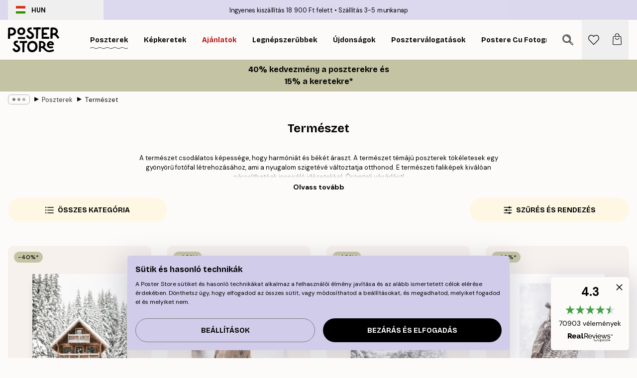

--- FILE ---
content_type: text/html; charset=utf-8
request_url: https://posterstore.hu/falikepek-poszterek/termeszet-novenyek/
body_size: 46862
content:
<!DOCTYPE html><html dir="ltr" lang="hu"><head><title>Vásárolj természet és növények témájú posztereket</title><meta name="description" content="Vásárolj gyönyörű, skandináv design ihlette, növények és természet témájú posztereket. Elérhető árak! Ingyenes szállítás 13 900 Ft feletti megrendelés esetén. "/><meta charSet="utf-8"/><meta name="viewport" content="initial-scale=1.0, width=device-width"/><link rel="canonical" href="https://posterstore.hu/falikepek-poszterek/termeszet-novenyek/"/><link rel="alternate" hrefLang="en-ie" href="https://posterstore.ie/posters-prints/nature-botanical/"/><link rel="alternate" hrefLang="no-no" href="https://posterstore.no/plakater-posters/natur-botanikk/"/><link rel="alternate" hrefLang="en-ca" href="https://posterstore.ca/posters-prints/nature-botanical/"/><link rel="alternate" hrefLang="en-us" href="https://posterstore.com/posters-prints/nature-botanical/"/><link rel="alternate" hrefLang="en-au" href="https://posterstore.com/au/posters-prints/nature-botanical/"/><link rel="alternate" hrefLang="ro-ro" href="https://posterstore.com/ro/postere/natura/"/><link rel="alternate" hrefLang="hu-hu" href="https://posterstore.hu/falikepek-poszterek/termeszet-novenyek/"/><link rel="alternate" hrefLang="en-hr" href="https://posterstore.eu/posters-prints/nature-botanical/"/><link rel="alternate" hrefLang="cs-cz" href="https://posterstore.cz/plakaty-obrazy/obraz-priroda/"/><link rel="alternate" hrefLang="en-nz" href="https://posterstore.nz/posters-prints/nature-botanical/"/><link rel="alternate" hrefLang="ja-jp" href="https://posterstore.jp/E3-83-9D-E3-82-B9-E3-82-BF-E3-83-BC/E8-87-AA-E7-84-B6--E3-83-9C-E3-82-BF-E3-83-8B-E3-82-AB-E3-83-AB--E3-83-8A-E3-83-81-E3-83-A5-E3-83-A9-E3-83-AB/"/><link rel="alternate" hrefLang="ko-kr" href="https://posterstore.kr/EC-95-84-ED-8A-B8-EC-9B-8C-ED-81-AC--ED-8F-AC-EC-8A-A4-ED-84-B0/EC-9E-90-EC-97-B0--EB-B3-B4-ED-83-9C-EB-8B-88-EC-BB-AC/"/><link rel="alternate" hrefLang="de-de" href="https://posterstore.de/bilder-poster/natur-botanisch/"/><link rel="alternate" hrefLang="fr-fr" href="https://posterstore.fr/affiches-posters/nature/"/><link rel="alternate" hrefLang="en-gb" href="https://posterstore.co.uk/posters-prints/nature-botanical/"/><link rel="alternate" hrefLang="sv-se" href="https://posterstore.se/tavlor-posters/natur/"/><link rel="alternate" hrefLang="da-dk" href="https://posterstore.dk/plakater/natur-botanik/"/><link rel="alternate" hrefLang="nl-nl" href="https://posterstore.nl/posters/natuur-botanisch/"/><link rel="alternate" hrefLang="de-at" href="https://posterstore.at/poster/natur-botanisch/"/><link rel="alternate" hrefLang="it-it" href="https://posterstore.it/stampe-poster/natura/"/><link rel="alternate" hrefLang="es-es" href="https://posterstore.es/posters/naturaleza-botanica/"/><link rel="alternate" hrefLang="nl-be" href="https://posterstore.be/posters/natuur-botanisch/"/><link rel="alternate" hrefLang="fi-fi" href="https://posterstore.fi/julisteet/luontoaiheet/"/><link rel="alternate" hrefLang="de-ch" href="https://posterstore.ch/bilder-poster/natur-botanisch/"/><link rel="alternate" hrefLang="ar-ae" href="https://posterstore.ae/D8-A7-D9-84-D9-84-D9-88-D8-AD-D8-A7-D8-AA--D9-88-D8-A7-D9-84-D9-85-D8-B7-D8-A8-D9-88-D8-B9-D8-A7-D8-AA/D9-84-D9-88-D8-AD-D8-A7-D8-AA--D8-A7-D9-84-D8-B7-D8-A8-D9-8A-D8-B9-D8-A9/"/><link rel="alternate" hrefLang="pl-pl" href="https://posterstore.pl/plakaty-obrazy/natura-botanika/"/><link rel="alternate" hrefLang="fr-ca" href="https://posterstore.ca/fr-ca/affiches-posters/nature/"/><link rel="alternate" hrefLang="es-us" href="https://posterstore.com/es-us/posters/naturaleza-botanica/"/><link rel="alternate" hrefLang="it-ch" href="https://posterstore.ch/it-ch/stampe-poster/natura/"/><link rel="alternate" hrefLang="fr-ch" href="https://posterstore.ch/fr-ch/affiches-posters/nature/"/><link rel="alternate" hrefLang="fr-be" href="https://posterstore.be/fr-be/affiches-posters/nature/"/><link rel="alternate" hrefLang="de-be" href="https://posterstore.be/de-be/bilder-poster/natur-botanisch/"/><link rel="alternate" hrefLang="x-default" href="https://posterstore.com/posters-prints/nature-botanical/"/><meta property="og:description" content="Vásárolj gyönyörű, skandináv design ihlette, növények és természet témájú posztereket. Elérhető árak! Ingyenes szállítás 13 900 Ft feletti megrendelés esetén. "/><meta property="og:url" content="https://posterstore.hu/falikepek-poszterek/termeszet-novenyek/"/><meta property="og:site_name" content="Poster Store"/><link rel="preload" as="image" imageSrcSet="https://media.posterstore.com/site_images/6862fef825436f8361d7614f_1002845944_PS52819-8.jpg?auto=compress%2Cformat&amp;fit=max&amp;w=256 256w, https://media.posterstore.com/site_images/6862fef825436f8361d7614f_1002845944_PS52819-8.jpg?auto=compress%2Cformat&amp;fit=max&amp;w=384 384w, https://media.posterstore.com/site_images/6862fef825436f8361d7614f_1002845944_PS52819-8.jpg?auto=compress%2Cformat&amp;fit=max&amp;w=640 640w, https://media.posterstore.com/site_images/6862fef825436f8361d7614f_1002845944_PS52819-8.jpg?auto=compress%2Cformat&amp;fit=max&amp;w=750 750w, https://media.posterstore.com/site_images/6862fef825436f8361d7614f_1002845944_PS52819-8.jpg?auto=compress%2Cformat&amp;fit=max&amp;w=828 828w, https://media.posterstore.com/site_images/6862fef825436f8361d7614f_1002845944_PS52819-8.jpg?auto=compress%2Cformat&amp;fit=max&amp;w=1080 1080w, https://media.posterstore.com/site_images/6862fef825436f8361d7614f_1002845944_PS52819-8.jpg?auto=compress%2Cformat&amp;fit=max&amp;w=1200 1200w, https://media.posterstore.com/site_images/6862fef825436f8361d7614f_1002845944_PS52819-8.jpg?auto=compress%2Cformat&amp;fit=max&amp;w=1920 1920w, https://media.posterstore.com/site_images/6862fef825436f8361d7614f_1002845944_PS52819-8.jpg?auto=compress%2Cformat&amp;fit=max&amp;w=2048 2048w, https://media.posterstore.com/site_images/6862fef825436f8361d7614f_1002845944_PS52819-8.jpg?auto=compress%2Cformat&amp;fit=max&amp;w=3840 3840w" imageSizes="25vw" fetchpriority="high"/><link rel="preload" as="image" imageSrcSet="https://media.posterstore.com/site_images/6859bb3001a18ab3773e7ee8_1214943036_2949-8.jpg?auto=compress%2Cformat&amp;fit=max&amp;w=256 256w, https://media.posterstore.com/site_images/6859bb3001a18ab3773e7ee8_1214943036_2949-8.jpg?auto=compress%2Cformat&amp;fit=max&amp;w=384 384w, https://media.posterstore.com/site_images/6859bb3001a18ab3773e7ee8_1214943036_2949-8.jpg?auto=compress%2Cformat&amp;fit=max&amp;w=640 640w, https://media.posterstore.com/site_images/6859bb3001a18ab3773e7ee8_1214943036_2949-8.jpg?auto=compress%2Cformat&amp;fit=max&amp;w=750 750w, https://media.posterstore.com/site_images/6859bb3001a18ab3773e7ee8_1214943036_2949-8.jpg?auto=compress%2Cformat&amp;fit=max&amp;w=828 828w, https://media.posterstore.com/site_images/6859bb3001a18ab3773e7ee8_1214943036_2949-8.jpg?auto=compress%2Cformat&amp;fit=max&amp;w=1080 1080w, https://media.posterstore.com/site_images/6859bb3001a18ab3773e7ee8_1214943036_2949-8.jpg?auto=compress%2Cformat&amp;fit=max&amp;w=1200 1200w, https://media.posterstore.com/site_images/6859bb3001a18ab3773e7ee8_1214943036_2949-8.jpg?auto=compress%2Cformat&amp;fit=max&amp;w=1920 1920w, https://media.posterstore.com/site_images/6859bb3001a18ab3773e7ee8_1214943036_2949-8.jpg?auto=compress%2Cformat&amp;fit=max&amp;w=2048 2048w, https://media.posterstore.com/site_images/6859bb3001a18ab3773e7ee8_1214943036_2949-8.jpg?auto=compress%2Cformat&amp;fit=max&amp;w=3840 3840w" imageSizes="25vw" fetchpriority="high"/><link rel="preload" as="image" imageSrcSet="https://media.posterstore.com/site_images/6862d9f092c536b9cc929d1b_526044650_PS52283-8.jpg?auto=compress%2Cformat&amp;fit=max&amp;w=256 256w, https://media.posterstore.com/site_images/6862d9f092c536b9cc929d1b_526044650_PS52283-8.jpg?auto=compress%2Cformat&amp;fit=max&amp;w=384 384w, https://media.posterstore.com/site_images/6862d9f092c536b9cc929d1b_526044650_PS52283-8.jpg?auto=compress%2Cformat&amp;fit=max&amp;w=640 640w, https://media.posterstore.com/site_images/6862d9f092c536b9cc929d1b_526044650_PS52283-8.jpg?auto=compress%2Cformat&amp;fit=max&amp;w=750 750w, https://media.posterstore.com/site_images/6862d9f092c536b9cc929d1b_526044650_PS52283-8.jpg?auto=compress%2Cformat&amp;fit=max&amp;w=828 828w, https://media.posterstore.com/site_images/6862d9f092c536b9cc929d1b_526044650_PS52283-8.jpg?auto=compress%2Cformat&amp;fit=max&amp;w=1080 1080w, https://media.posterstore.com/site_images/6862d9f092c536b9cc929d1b_526044650_PS52283-8.jpg?auto=compress%2Cformat&amp;fit=max&amp;w=1200 1200w, https://media.posterstore.com/site_images/6862d9f092c536b9cc929d1b_526044650_PS52283-8.jpg?auto=compress%2Cformat&amp;fit=max&amp;w=1920 1920w, https://media.posterstore.com/site_images/6862d9f092c536b9cc929d1b_526044650_PS52283-8.jpg?auto=compress%2Cformat&amp;fit=max&amp;w=2048 2048w, https://media.posterstore.com/site_images/6862d9f092c536b9cc929d1b_526044650_PS52283-8.jpg?auto=compress%2Cformat&amp;fit=max&amp;w=3840 3840w" imageSizes="25vw" fetchpriority="high"/><link rel="preload" as="image" imageSrcSet="https://media.posterstore.com/site_images/6862b1acf416e9f1f40018e2_1573759585_PS51156-8.jpg?auto=compress%2Cformat&amp;fit=max&amp;w=256 256w, https://media.posterstore.com/site_images/6862b1acf416e9f1f40018e2_1573759585_PS51156-8.jpg?auto=compress%2Cformat&amp;fit=max&amp;w=384 384w, https://media.posterstore.com/site_images/6862b1acf416e9f1f40018e2_1573759585_PS51156-8.jpg?auto=compress%2Cformat&amp;fit=max&amp;w=640 640w, https://media.posterstore.com/site_images/6862b1acf416e9f1f40018e2_1573759585_PS51156-8.jpg?auto=compress%2Cformat&amp;fit=max&amp;w=750 750w, https://media.posterstore.com/site_images/6862b1acf416e9f1f40018e2_1573759585_PS51156-8.jpg?auto=compress%2Cformat&amp;fit=max&amp;w=828 828w, https://media.posterstore.com/site_images/6862b1acf416e9f1f40018e2_1573759585_PS51156-8.jpg?auto=compress%2Cformat&amp;fit=max&amp;w=1080 1080w, https://media.posterstore.com/site_images/6862b1acf416e9f1f40018e2_1573759585_PS51156-8.jpg?auto=compress%2Cformat&amp;fit=max&amp;w=1200 1200w, https://media.posterstore.com/site_images/6862b1acf416e9f1f40018e2_1573759585_PS51156-8.jpg?auto=compress%2Cformat&amp;fit=max&amp;w=1920 1920w, https://media.posterstore.com/site_images/6862b1acf416e9f1f40018e2_1573759585_PS51156-8.jpg?auto=compress%2Cformat&amp;fit=max&amp;w=2048 2048w, https://media.posterstore.com/site_images/6862b1acf416e9f1f40018e2_1573759585_PS51156-8.jpg?auto=compress%2Cformat&amp;fit=max&amp;w=3840 3840w" imageSizes="25vw" fetchpriority="high"/><link rel="preload" as="image" imageSrcSet="https://media.posterstore.com/site_images/6859cac5a9ff5c24497a5acf_1208439688_3543-8.jpg?auto=compress%2Cformat&amp;fit=max&amp;w=256 256w, https://media.posterstore.com/site_images/6859cac5a9ff5c24497a5acf_1208439688_3543-8.jpg?auto=compress%2Cformat&amp;fit=max&amp;w=384 384w, https://media.posterstore.com/site_images/6859cac5a9ff5c24497a5acf_1208439688_3543-8.jpg?auto=compress%2Cformat&amp;fit=max&amp;w=640 640w, https://media.posterstore.com/site_images/6859cac5a9ff5c24497a5acf_1208439688_3543-8.jpg?auto=compress%2Cformat&amp;fit=max&amp;w=750 750w, https://media.posterstore.com/site_images/6859cac5a9ff5c24497a5acf_1208439688_3543-8.jpg?auto=compress%2Cformat&amp;fit=max&amp;w=828 828w, https://media.posterstore.com/site_images/6859cac5a9ff5c24497a5acf_1208439688_3543-8.jpg?auto=compress%2Cformat&amp;fit=max&amp;w=1080 1080w, https://media.posterstore.com/site_images/6859cac5a9ff5c24497a5acf_1208439688_3543-8.jpg?auto=compress%2Cformat&amp;fit=max&amp;w=1200 1200w, https://media.posterstore.com/site_images/6859cac5a9ff5c24497a5acf_1208439688_3543-8.jpg?auto=compress%2Cformat&amp;fit=max&amp;w=1920 1920w, https://media.posterstore.com/site_images/6859cac5a9ff5c24497a5acf_1208439688_3543-8.jpg?auto=compress%2Cformat&amp;fit=max&amp;w=2048 2048w, https://media.posterstore.com/site_images/6859cac5a9ff5c24497a5acf_1208439688_3543-8.jpg?auto=compress%2Cformat&amp;fit=max&amp;w=3840 3840w" imageSizes="25vw" fetchpriority="high"/><link rel="preload" as="image" imageSrcSet="https://media.posterstore.com/site_images/6862a9d985731f3c2fe54708_35059414_PS50989-8.jpg?auto=compress%2Cformat&amp;fit=max&amp;w=256 256w, https://media.posterstore.com/site_images/6862a9d985731f3c2fe54708_35059414_PS50989-8.jpg?auto=compress%2Cformat&amp;fit=max&amp;w=384 384w, https://media.posterstore.com/site_images/6862a9d985731f3c2fe54708_35059414_PS50989-8.jpg?auto=compress%2Cformat&amp;fit=max&amp;w=640 640w, https://media.posterstore.com/site_images/6862a9d985731f3c2fe54708_35059414_PS50989-8.jpg?auto=compress%2Cformat&amp;fit=max&amp;w=750 750w, https://media.posterstore.com/site_images/6862a9d985731f3c2fe54708_35059414_PS50989-8.jpg?auto=compress%2Cformat&amp;fit=max&amp;w=828 828w, https://media.posterstore.com/site_images/6862a9d985731f3c2fe54708_35059414_PS50989-8.jpg?auto=compress%2Cformat&amp;fit=max&amp;w=1080 1080w, https://media.posterstore.com/site_images/6862a9d985731f3c2fe54708_35059414_PS50989-8.jpg?auto=compress%2Cformat&amp;fit=max&amp;w=1200 1200w, https://media.posterstore.com/site_images/6862a9d985731f3c2fe54708_35059414_PS50989-8.jpg?auto=compress%2Cformat&amp;fit=max&amp;w=1920 1920w, https://media.posterstore.com/site_images/6862a9d985731f3c2fe54708_35059414_PS50989-8.jpg?auto=compress%2Cformat&amp;fit=max&amp;w=2048 2048w, https://media.posterstore.com/site_images/6862a9d985731f3c2fe54708_35059414_PS50989-8.jpg?auto=compress%2Cformat&amp;fit=max&amp;w=3840 3840w" imageSizes="25vw" fetchpriority="high"/><link rel="preload" as="image" imageSrcSet="https://media.posterstore.com/site_images/6862b1810b074212f55c64b5_202952560_PS51155-8.jpg?auto=compress%2Cformat&amp;fit=max&amp;w=256 256w, https://media.posterstore.com/site_images/6862b1810b074212f55c64b5_202952560_PS51155-8.jpg?auto=compress%2Cformat&amp;fit=max&amp;w=384 384w, https://media.posterstore.com/site_images/6862b1810b074212f55c64b5_202952560_PS51155-8.jpg?auto=compress%2Cformat&amp;fit=max&amp;w=640 640w, https://media.posterstore.com/site_images/6862b1810b074212f55c64b5_202952560_PS51155-8.jpg?auto=compress%2Cformat&amp;fit=max&amp;w=750 750w, https://media.posterstore.com/site_images/6862b1810b074212f55c64b5_202952560_PS51155-8.jpg?auto=compress%2Cformat&amp;fit=max&amp;w=828 828w, https://media.posterstore.com/site_images/6862b1810b074212f55c64b5_202952560_PS51155-8.jpg?auto=compress%2Cformat&amp;fit=max&amp;w=1080 1080w, https://media.posterstore.com/site_images/6862b1810b074212f55c64b5_202952560_PS51155-8.jpg?auto=compress%2Cformat&amp;fit=max&amp;w=1200 1200w, https://media.posterstore.com/site_images/6862b1810b074212f55c64b5_202952560_PS51155-8.jpg?auto=compress%2Cformat&amp;fit=max&amp;w=1920 1920w, https://media.posterstore.com/site_images/6862b1810b074212f55c64b5_202952560_PS51155-8.jpg?auto=compress%2Cformat&amp;fit=max&amp;w=2048 2048w, https://media.posterstore.com/site_images/6862b1810b074212f55c64b5_202952560_PS51155-8.jpg?auto=compress%2Cformat&amp;fit=max&amp;w=3840 3840w" imageSizes="25vw" fetchpriority="high"/><link rel="preload" as="image" imageSrcSet="https://media.posterstore.com/site_images/685af1686e3c869838331917_1969530960_13199-8.jpg?auto=compress%2Cformat&amp;fit=max&amp;w=256 256w, https://media.posterstore.com/site_images/685af1686e3c869838331917_1969530960_13199-8.jpg?auto=compress%2Cformat&amp;fit=max&amp;w=384 384w, https://media.posterstore.com/site_images/685af1686e3c869838331917_1969530960_13199-8.jpg?auto=compress%2Cformat&amp;fit=max&amp;w=640 640w, https://media.posterstore.com/site_images/685af1686e3c869838331917_1969530960_13199-8.jpg?auto=compress%2Cformat&amp;fit=max&amp;w=750 750w, https://media.posterstore.com/site_images/685af1686e3c869838331917_1969530960_13199-8.jpg?auto=compress%2Cformat&amp;fit=max&amp;w=828 828w, https://media.posterstore.com/site_images/685af1686e3c869838331917_1969530960_13199-8.jpg?auto=compress%2Cformat&amp;fit=max&amp;w=1080 1080w, https://media.posterstore.com/site_images/685af1686e3c869838331917_1969530960_13199-8.jpg?auto=compress%2Cformat&amp;fit=max&amp;w=1200 1200w, https://media.posterstore.com/site_images/685af1686e3c869838331917_1969530960_13199-8.jpg?auto=compress%2Cformat&amp;fit=max&amp;w=1920 1920w, https://media.posterstore.com/site_images/685af1686e3c869838331917_1969530960_13199-8.jpg?auto=compress%2Cformat&amp;fit=max&amp;w=2048 2048w, https://media.posterstore.com/site_images/685af1686e3c869838331917_1969530960_13199-8.jpg?auto=compress%2Cformat&amp;fit=max&amp;w=3840 3840w" imageSizes="25vw" fetchpriority="high"/><link rel="preload" href="/_next/static/media/heart-outline.a7762d83.svg" as="image" fetchpriority="high"/><meta name="next-head-count" content="50"/><link rel="shortcut icon" href="/favicon.ico" type="image/x-icon"/><link rel="mask-icon" href="/mask-icon.svg" color="black"/><link rel="apple-touch-icon" href="/touch-icon.png"/><meta name="theme-color" content="#fff" media="(prefers-color-scheme: light)"/><meta name="theme-color" content="#fff" media="(prefers-color-scheme: dark)"/><meta name="theme-color" content="#fff"/><meta name="google" content="notranslate"/><link rel="preload" href="/_next/static/css/657f7231ada061ae.css" as="style" crossorigin="anonymous"/><link rel="stylesheet" href="/_next/static/css/657f7231ada061ae.css" crossorigin="anonymous" data-n-g=""/><link rel="preload" href="/_next/static/css/5f9502f05fa05a11.css" as="style" crossorigin="anonymous"/><link rel="stylesheet" href="/_next/static/css/5f9502f05fa05a11.css" crossorigin="anonymous" data-n-p=""/><noscript data-n-css=""></noscript><script defer="" crossorigin="anonymous" nomodule="" src="/_next/static/chunks/polyfills-42372ed130431b0a.js"></script><script defer="" src="/_next/static/chunks/2835-ca6d2bbaeb61665b.js" crossorigin="anonymous"></script><script defer="" src="/_next/static/chunks/8873.0787dddb3f1657cd.js" crossorigin="anonymous"></script><script defer="" src="/_next/static/chunks/6329.ecea06c70e067f08.js" crossorigin="anonymous"></script><script src="/_next/static/chunks/webpack-ab4633cded1da041.js" defer="" crossorigin="anonymous"></script><script src="/_next/static/chunks/framework-ad5a2060caaa3ac5.js" defer="" crossorigin="anonymous"></script><script src="/_next/static/chunks/main-bef785a8afe73322.js" defer="" crossorigin="anonymous"></script><script src="/_next/static/chunks/pages/_app-ea06dd5ffb70f672.js" defer="" crossorigin="anonymous"></script><script src="/_next/static/chunks/6028-bba8a1ef98af8e53.js" defer="" crossorigin="anonymous"></script><script src="/_next/static/chunks/3304-e36d1e9aab382f3c.js" defer="" crossorigin="anonymous"></script><script src="/_next/static/chunks/7765-9cd804f32efda6e4.js" defer="" crossorigin="anonymous"></script><script src="/_next/static/chunks/5608-27c8be148ad06f18.js" defer="" crossorigin="anonymous"></script><script src="/_next/static/chunks/pages/%5B...slug%5D-fd4ae0e90c7a4f81.js" defer="" crossorigin="anonymous"></script><script src="/_next/static/9OQJc7y_p_AzOlbP0Wamh/_buildManifest.js" defer="" crossorigin="anonymous"></script><script src="/_next/static/9OQJc7y_p_AzOlbP0Wamh/_ssgManifest.js" defer="" crossorigin="anonymous"></script></head><body class="notranslate"><noscript><iframe title="Google Tag Manager" src="https://www.googletagmanager.com/ns.html?id=GTM-T9G5H8D" height="0" width="0" style="display:none;visibility:hidden"></iframe></noscript><div id="__loading-indicator"></div><div id="__next"><script>history.scrollRestoration = "manual"</script><div id="app" data-project="PS" class="__variable_6e5d6a __variable_fc1bc1 font-body flex min-h-full flex-col"><a href="#main" class="visually-hidden">Skip to main content.</a><aside id="status" class="z-40 h-6 px-4 bg-brand-purple/75 w-content:h-10 relative z-40" aria-label="Status bar"><div class="relative flex items-center w-full h-full m-auto max-w-header"><button class="absolute z-10 items-center hidden w-48 h-full py-1 w-content:flex"><div class="relative flex items-center h-full px-4 text-xs uppercase rounded-md hover:bg-brand-purple active:bg-brand-purple ltr:-left-4 rtl:-right-4"><div class="relative flex me-3" style="min-height:15.4px;min-width:19px"><img alt="Hungary flag icon" aria-hidden="true" loading="lazy" width="640" height="480" decoding="async" data-nimg="1" class="absolute object-cover w-full h-full" style="color:transparent" src="/_next/static/media/hu.692e97ca.svg"/></div><div class="flex items-center h-4"><span class="font-bold" title="Hungary">HUN</span></div></div></button><span></span><div role="region" aria-label="Announcements" class="w-full h-full flex-1 relative"><ul class="flex w-full flex-center h-full"><li aria-posinset="1" aria-setsize="2" class="transition-opacity absolute w-full overflow-hidden flex flex-center opacity-100" style="transition-duration:500ms"><p class="truncate w-content:scale-90">Ingyenes kiszállítás 18 900 Ft felett</p></li><li aria-posinset="2" aria-setsize="2" class="transition-opacity absolute w-full overflow-hidden flex flex-center opacity-0 pointer-events-none" style="transition-duration:200ms"><p class="truncate w-content:scale-90">Szállítás 3-5 munkanap</p></li></ul></div></div></aside><header role="banner" class="sticky top-0 z-30" aria-label="Main navigation"><div class="flex h-16 items-center bg-brand-white px-1 shadow-sm lg:h-20 lg:px-4"><nav role="navigation" class="mx-auto flex w-full max-w-header items-center justify-between transition-all duration-500"><a class="flex transition-opacity duration-150 items-center justify-center lg:justify-start active:hover:opacity-60 active:hover:delay-0 active:hover:transition-none lg:w-[165px] max-w-content opacity-0" aria-current="false" href="https://posterstore.hu/"><img alt="Poster Store logo" loading="lazy" width="1143" height="557" decoding="async" data-nimg="1" class="lg:h-[50px] h-[32px] lg:my-4 w-auto lg:m-0 m-auto transition-opacity opacity-100 delay-300 lg:delay-500 w-content:delay-0 transition-opacity duration-500 opacity-100 delay-300" style="color:transparent" src="/_next/static/media/logo.efc2cd70.svg"/></a><section id="synapse-popover-group-Rqhr6" aria-label="Site navigation" class="hide-scrollbar me-4 hidden flex-1 overflow-x-auto lg:flex"><div class="group static" data-ph="top-nav"><a class="popover-button flex flex-center flex items-center capitalize font-display font-bold tracking-[0.5px] lg:tracking-[0.56px] text-xs lg:text-sm h-20 px-2.5 lg:px-4 whitespace-nowrap transition-colors duration-300 button-tertiary-active !ps-0" id="synapse-popover-R6qhr6-button" aria-expanded="false" href="https://posterstore.hu/falikepek-poszterek/"><span class="relative flex h-full items-center"><span class="relative tracking-normal">Poszterek<div class="absolute" style="overflow:hidden;background-image:url(&#x27;data:image/svg+xml;utf8,&lt;svg xmlns=&quot;http://www.w3.org/2000/svg&quot; viewBox=&quot;0 0 100 20&quot; preserveAspectRatio=&quot;none&quot;&gt;&lt;path d=&quot;M0,10 Q25,0 50,10 T100,10&quot; fill=&quot;none&quot; stroke=&quot;%23000&quot; stroke-width=&quot;4&quot; /&gt;&lt;/svg&gt;&#x27;);background-repeat:repeat-x;background-position:center;background-size:15px 5px;width:100%;height:10px;opacity:1"></div></span></span></a></div><div class="group static" data-ph="top-nav"><a class="popover-button flex flex-center flex items-center capitalize font-display font-bold tracking-[0.5px] lg:tracking-[0.56px] text-xs lg:text-sm h-20 px-2.5 lg:px-4 whitespace-nowrap transition-colors duration-300 button-tertiary-active" id="synapse-popover-Raqhr6-button" aria-expanded="false" href="https://posterstore.hu/keretek-kepkeretek/"><span class="relative flex h-full items-center"><span class="relative tracking-normal">Képkeretek<div class="absolute !opacity-0 group-hover:!opacity-50" style="overflow:hidden;background-image:url(&#x27;data:image/svg+xml;utf8,&lt;svg xmlns=&quot;http://www.w3.org/2000/svg&quot; viewBox=&quot;0 0 100 20&quot; preserveAspectRatio=&quot;none&quot;&gt;&lt;path d=&quot;M0,10 Q25,0 50,10 T100,10&quot; fill=&quot;none&quot; stroke=&quot;%23000&quot; stroke-width=&quot;4&quot; /&gt;&lt;/svg&gt;&#x27;);background-repeat:repeat-x;background-position:center;background-size:15px 5px;width:100%;height:10px;opacity:1"></div></span></span></a></div><div class="group" data-ph="top-nav"><a class="popover-button flex flex-center flex items-center capitalize font-display font-bold tracking-[0.5px] lg:tracking-[0.56px] text-xs lg:text-sm h-20 px-2.5 lg:px-4 whitespace-nowrap transition-colors duration-300 button-tertiary-active text-urgent" id="synapse-popover-Reqhr6-button" aria-expanded="false" aria-controls="synapse-popover-Reqhr6" href="https://posterstore.hu/akcio/"><span class="relative">Ajánlatok<div class="absolute !opacity-0 group-hover:!opacity-50" style="overflow:hidden;background-image:url(&#x27;data:image/svg+xml;utf8,&lt;svg xmlns=&quot;http://www.w3.org/2000/svg&quot; viewBox=&quot;0 0 100 20&quot; preserveAspectRatio=&quot;none&quot;&gt;&lt;path d=&quot;M0,10 Q25,0 50,10 T100,10&quot; fill=&quot;none&quot; stroke=&quot;%23B21010&quot; stroke-width=&quot;4&quot; /&gt;&lt;/svg&gt;&#x27;);background-repeat:repeat-x;background-position:center;background-size:15px 5px;width:100%;height:10px;opacity:1"></div></span></a></div><div class="group" data-ph="top-nav"><a class="popover-button flex flex-center flex items-center capitalize font-display font-bold tracking-[0.5px] lg:tracking-[0.56px] text-xs lg:text-sm h-20 px-2.5 lg:px-4 whitespace-nowrap transition-colors duration-300 button-tertiary-active" id="synapse-popover-Riqhr6-button" aria-expanded="false" aria-controls="synapse-popover-Riqhr6" href="https://posterstore.hu/falikepek-poszterek/bestsellers-legnebszerubbek/"><span class="relative">Legnépszerűbbek<div class="absolute !opacity-0 group-hover:!opacity-50" style="overflow:hidden;background-image:url(&#x27;data:image/svg+xml;utf8,&lt;svg xmlns=&quot;http://www.w3.org/2000/svg&quot; viewBox=&quot;0 0 100 20&quot; preserveAspectRatio=&quot;none&quot;&gt;&lt;path d=&quot;M0,10 Q25,0 50,10 T100,10&quot; fill=&quot;none&quot; stroke=&quot;%23000&quot; stroke-width=&quot;4&quot; /&gt;&lt;/svg&gt;&#x27;);background-repeat:repeat-x;background-position:center;background-size:15px 5px;width:100%;height:10px;opacity:1"></div></span></a></div><div class="group" data-ph="top-nav"><a class="popover-button flex flex-center flex items-center capitalize font-display font-bold tracking-[0.5px] lg:tracking-[0.56px] text-xs lg:text-sm h-20 px-2.5 lg:px-4 whitespace-nowrap transition-colors duration-300 button-tertiary-active" id="synapse-popover-Rmqhr6-button" aria-expanded="false" aria-controls="synapse-popover-Rmqhr6" href="https://posterstore.hu/falikepek-poszterek/ujdonsagok/"><span class="relative">Újdonságok<div class="absolute !opacity-0 group-hover:!opacity-50" style="overflow:hidden;background-image:url(&#x27;data:image/svg+xml;utf8,&lt;svg xmlns=&quot;http://www.w3.org/2000/svg&quot; viewBox=&quot;0 0 100 20&quot; preserveAspectRatio=&quot;none&quot;&gt;&lt;path d=&quot;M0,10 Q25,0 50,10 T100,10&quot; fill=&quot;none&quot; stroke=&quot;%23000&quot; stroke-width=&quot;4&quot; /&gt;&lt;/svg&gt;&#x27;);background-repeat:repeat-x;background-position:center;background-size:15px 5px;width:100%;height:10px;opacity:1"></div></span></a></div><div class="group" data-ph="top-nav"><a class="popover-button flex flex-center flex items-center capitalize font-display font-bold tracking-[0.5px] lg:tracking-[0.56px] text-xs lg:text-sm h-20 px-2.5 lg:px-4 whitespace-nowrap transition-colors duration-300 button-tertiary-active" id="synapse-popover-Rqqhr6-button" aria-expanded="false" aria-controls="synapse-popover-Rqqhr6" href="https://posterstore.hu/falikepek-poszterek/posztervalogatasok/"><span class="relative">Poszterválogatások<div class="absolute !opacity-0 group-hover:!opacity-50" style="overflow:hidden;background-image:url(&#x27;data:image/svg+xml;utf8,&lt;svg xmlns=&quot;http://www.w3.org/2000/svg&quot; viewBox=&quot;0 0 100 20&quot; preserveAspectRatio=&quot;none&quot;&gt;&lt;path d=&quot;M0,10 Q25,0 50,10 T100,10&quot; fill=&quot;none&quot; stroke=&quot;%23000&quot; stroke-width=&quot;4&quot; /&gt;&lt;/svg&gt;&#x27;);background-repeat:repeat-x;background-position:center;background-size:15px 5px;width:100%;height:10px;opacity:1"></div></span></a></div><div class="group" data-ph="top-nav"><a class="popover-button flex flex-center flex items-center capitalize font-display font-bold tracking-[0.5px] lg:tracking-[0.56px] text-xs lg:text-sm h-20 px-2.5 lg:px-4 whitespace-nowrap transition-colors duration-300 button-tertiary-active" id="synapse-popover-Ruqhr6-button" aria-expanded="false" aria-controls="synapse-popover-Ruqhr6" href="https://posterstore.hu/artwork/"><span class="relative">Postere cu Fotografii Personalizate<div class="absolute !opacity-0 group-hover:!opacity-50" style="overflow:hidden;background-image:url(&#x27;data:image/svg+xml;utf8,&lt;svg xmlns=&quot;http://www.w3.org/2000/svg&quot; viewBox=&quot;0 0 100 20&quot; preserveAspectRatio=&quot;none&quot;&gt;&lt;path d=&quot;M0,10 Q25,0 50,10 T100,10&quot; fill=&quot;none&quot; stroke=&quot;%23000&quot; stroke-width=&quot;4&quot; /&gt;&lt;/svg&gt;&#x27;);background-repeat:repeat-x;background-position:center;background-size:15px 5px;width:100%;height:10px;opacity:1"></div></span></a></div><div class="group" data-ph="top-nav"><a class="popover-button flex flex-center flex items-center capitalize font-display font-bold tracking-[0.5px] lg:tracking-[0.56px] text-xs lg:text-sm h-20 px-2.5 lg:px-4 whitespace-nowrap transition-colors duration-300 button-tertiary-active" id="synapse-popover-R12qhr6-button" aria-expanded="false" aria-controls="synapse-popover-R12qhr6" href="https://posterstore.hu/g/kreativ-otletek/"><span class="relative">Kép fal ötletek<div class="absolute !opacity-0 group-hover:!opacity-50" style="overflow:hidden;background-image:url(&#x27;data:image/svg+xml;utf8,&lt;svg xmlns=&quot;http://www.w3.org/2000/svg&quot; viewBox=&quot;0 0 100 20&quot; preserveAspectRatio=&quot;none&quot;&gt;&lt;path d=&quot;M0,10 Q25,0 50,10 T100,10&quot; fill=&quot;none&quot; stroke=&quot;%23000&quot; stroke-width=&quot;4&quot; /&gt;&lt;/svg&gt;&#x27;);background-repeat:repeat-x;background-position:center;background-size:15px 5px;width:100%;height:10px;opacity:1"></div></span></a></div><div class="group" data-ph="top-nav"><a class="popover-button flex flex-center flex items-center capitalize font-display font-bold tracking-[0.5px] lg:tracking-[0.56px] text-xs lg:text-sm h-20 px-2.5 lg:px-4 whitespace-nowrap transition-colors duration-300 button-tertiary-active" id="synapse-popover-R16qhr6-button" aria-expanded="false" aria-controls="synapse-popover-R16qhr6" href="https://posterstore.hu/igy-alkosd-meg-a-tokeletes-kep-faladat/"><span class="relative">Inspiráció és tippek<div class="absolute !opacity-0 group-hover:!opacity-50" style="overflow:hidden;background-image:url(&#x27;data:image/svg+xml;utf8,&lt;svg xmlns=&quot;http://www.w3.org/2000/svg&quot; viewBox=&quot;0 0 100 20&quot; preserveAspectRatio=&quot;none&quot;&gt;&lt;path d=&quot;M0,10 Q25,0 50,10 T100,10&quot; fill=&quot;none&quot; stroke=&quot;%23000&quot; stroke-width=&quot;4&quot; /&gt;&lt;/svg&gt;&#x27;);background-repeat:repeat-x;background-position:center;background-size:15px 5px;width:100%;height:10px;opacity:1"></div></span></a></div></section></nav></div></header><div id="promotional-banner" class="sticky top-0 z-20" style="top:0px"><a href="https://posterstore.hu/promotion/akcio/"><aside aria-labelledby="synapse-promotional-banner-R31r6-title" class="flex flex-col flex-center text-center py-2 px-4 z-20 relative group" style="background:#c4c4a4;color:#000"><div class="max-w-header relative w-full"><div class="flex flex-col px-8"><span id="synapse-promotional-banner-R31r6-title" class="h3">40% kedvezmény a poszterekre és <br> 15% a keretekre*</span></div></div></aside></a></div><a href="https://posterstore.hu/promotion/akcio/"></a><span></span><main id="main" class="flex-1"><script type="application/ld+json">{
        "@context": "http://schema.org/",
        "@type": "CollectionPage",
        "name": "Vásárolj természet és növények témájú posztereket",
        "headline": "Természet",
        "description":
          "Term&eacute;szet t&eacute;m&aacute;j&uacute; poszterek online a Poster Store-ban  A term&eacute;szet csod&aacute;i minden&uuml;tt, m&eacute;g a ny&uuml;zsgő v&aacute;rosokban is k&ouml;r&uuml;lvesznek benn&uuml;nket. A z&ouml;ldter&uuml;letek nyugalmat &eacute;s felt&ouml;ltőd&eacute;si lehetős&eacute;get k&iacute;n&aacute;lnak. A term&eacute;szet nem csak a j&oacute; k&ouml;z&eacute;rzet&uuml;nk szempontj&aacute;b&oacute;l l&eacute;tfontoss&aacute;g&uacute;, de sz&aacute;mtalan &eacute;lől&eacute;ny otthona is. Mik&ouml;zben a szabadban val&oacute; tart&oacute;zkod&aacute;s fantasztikus &eacute;rz&eacute;s, a term&eacute;szetet ak&aacute;r be is viheted az otthonodba term&eacute;szet t&eacute;m&aacute;j&uacute; posztereink seg&iacute;ts&eacute;g&eacute;vel.   Nincs kerted? Nem probl&eacute;ma. Nincs sz&uuml;ks&eacute;g kertre ahhoz, hogy a szabadban legy&eacute;l. K&iacute;n&aacute;latunk a poszterek sz&eacute;les v&aacute;laszt&eacute;k&aacute;t tartalmazza, a hegyektől &eacute;s tavakt&oacute;l kezdve az &oacute;ce&aacute;nokig, erdőkig &eacute;s sz&iacute;nes t&aacute;jakig. Ak&aacute;r kalanddal szeretn&eacute;d megt&ouml;lteni a teret, ak&aacute;r nyugodt tengerparti hangulatot szeretn&eacute;l teremteni, term&eacute;szet t&eacute;m&aacute;j&uacute; posztereinkkel megval&oacute;s&iacute;thatod belső&eacute;p&iacute;t&eacute;szeti elk&eacute;pzel&eacute;seidet. Fedezd fel &eacute;s v&aacute;s&aacute;rold meg ezeket a term&eacute;szet t&eacute;m&aacute;j&uacute; posztereket otthonod k&eacute;nyelm&eacute;ből online, a Poster Store-ban.  A mai rohan&oacute; vil&aacute;gban, ahol gyakran a v&aacute;rosi &eacute;let ker&uuml;l a k&ouml;z&eacute;ppontba, k&ouml;nnyű &uacute;gy &eacute;rezni, hogy elszakadtunk a term&eacute;szettől. E l&eacute;tfontoss&aacute;g&uacute; kapcsolat fenntart&aacute;s&aacute;hoz azonban nincs sz&uuml;ks&eacute;g udvarra vagy hatalmas kertre.  Term&eacute;szet t&eacute;m&aacute;j&uacute; v&aacute;logatott posztereink lehetőv&eacute; teszik, hogy otthonodat &aacute;thassa a term&eacute;szet szelleme, &eacute;letteredet a nyugalom &eacute;s az inspir&aacute;ci&oacute; mened&eacute;k&eacute;v&eacute; alak&iacute;tva. A hegyek zord fens&eacute;g&eacute;től a tavak nyugodt var&aacute;zs&aacute;ig, az &oacute;ce&aacute;nok megnyugtat&oacute; jelenl&eacute;t&eacute;től az erdők buja &ouml;lel&eacute;s&eacute;ig, term&eacute;szet t&eacute;m&aacute;j&uacute; posztereink a term&eacute;szet sz&eacute;ps&eacute;g&eacute;vel &eacute;s nyugalm&aacute;val t&ouml;ltik meg a falakat.",
        "breadcrumb": {
          "@type": "BreadcrumbList",
          "itemListElement": [{"@type":"ListItem","item":{"@id":"https://posterstore.hu/","name":"Poster Store"},"position":1},{"@type":"ListItem","item":{"@id":"https://posterstore.hu/falikepek-poszterek/","name":"Poszterek"},"position":2},{"@type":"ListItem","item":{"@id":"https://posterstore.hu/falikepek-poszterek/termeszet-novenyek/","name":"Természet"},"position":3}]
        },
        "url": "https://posterstore.hu/falikepek-poszterek/termeszet-novenyek/",
        "mainEntity": {
          "@type": "ItemList",
          "url": "https://posterstore.hu/falikepek-poszterek/termeszet-novenyek/",
          "numberOfItems": 663,
          "itemListOrder": "https://schema.org/ItemListUnordered",
          "itemListElement": [{"@type":"ListItem","position":1,"item":{"@type":"Product","name":"Holiday Cabin plakát","description":"Holiday Cabin plakát","sku":"PS52819-24","image":"https://media.posterstore.com/site_images/6862fef825436f8361d7614f_1002845944_PS52819-8.jpg","url":"https://posterstore.hu/falikepek-poszterek/termeszet-novenyek/holiday-cabin-plakat/","brand":{"@type":"Brand","name":"Desenio"}}},{"@type":"ListItem","position":2,"item":{"@type":"Product","name":"Gímszarvas poszter","description":"Gímszarvas poszter","sku":"2949-14","image":"https://media.posterstore.com/site_images/6859bb3001a18ab3773e7ee8_1214943036_2949-8.jpg","url":"https://posterstore.hu/falikepek-poszterek/allatos-kepek/gimszarvas-poszter/","brand":{"@type":"Brand","name":"Desenio"}}},{"@type":"ListItem","position":3,"item":{"@type":"Product","name":"Driving Home for Christmas Poster","description":"Driving Home for Christmas Poster","sku":"PS52283-14","image":"https://media.posterstore.com/site_images/6862d9f092c536b9cc929d1b_526044650_PS52283-8.jpg","url":"https://posterstore.hu/falikepek-poszterek/holiday-collection/driving-home-for-christmas-poster/","brand":{"@type":"Brand","name":"Desenio"}}},{"@type":"ListItem","position":4,"item":{"@type":"Product","name":"Bagoly havazásban poszter","description":"Bagoly havazásban poszter","sku":"PS51156-14","image":"https://media.posterstore.com/site_images/6862b1acf416e9f1f40018e2_1573759585_PS51156-8.jpg","url":"https://posterstore.hu/falikepek-poszterek/allatos-kepek/bagoly-havazasban-poszter/","brand":{"@type":"Brand","name":"Desenio"}}},{"@type":"ListItem","position":5,"item":{"@type":"Product","name":"Skót felföldi marha poszter","description":"Skót felföldi marha poszter","sku":"3543-24","image":"https://media.posterstore.com/site_images/6859cac5a9ff5c24497a5acf_1208439688_3543-8.jpg","url":"https://posterstore.hu/falikepek-poszterek/allatos-kepek/skot-felfoldi-marha-poszter/","brand":{"@type":"Brand","name":"Desenio"}}},{"@type":"ListItem","position":6,"item":{"@type":"Product","name":"Madarak tengerparton poszter","description":"Madarak tengerparton poszter","sku":"PS50989-24","image":"https://media.posterstore.com/site_images/6862a9d985731f3c2fe54708_35059414_PS50989-8.jpg","url":"https://posterstore.hu/falikepek-poszterek/termeszet-novenyek/beach-prints/madarak-tengerparton-poszter/","brand":{"@type":"Brand","name":"Desenio"}}},{"@type":"ListItem","position":7,"item":{"@type":"Product","name":"Fenyőtobozok poszter","description":"Fenyőtobozok poszter","sku":"PS51155-24","image":"https://media.posterstore.com/site_images/6862b1810b074212f55c64b5_202952560_PS51155-8.jpg","url":"https://posterstore.hu/falikepek-poszterek/holiday/fenyotobozok-poszter/","brand":{"@type":"Brand","name":"Desenio"}}},{"@type":"ListItem","position":8,"item":{"@type":"Product","name":"Bézs gyapotcserje poszter","description":"Bézs gyapotcserje poszter","sku":"13199-24","image":"https://media.posterstore.com/site_images/685af1686e3c869838331917_1969530960_13199-8.jpg","url":"https://posterstore.hu/falikepek-poszterek/termeszet-novenyek/bezs-gyapotcserje-poszter/","brand":{"@type":"Brand","name":"Desenio"}}},{"@type":"ListItem","position":9,"item":{"@type":"Product","name":"Nyári hajnal poszter","description":"Nyári hajnal poszter","sku":"PS51400-24","image":"https://media.posterstore.com/site_images/6862c6c785731f3c2fe54e73_1718188182_PS51400-8.jpg","url":"https://posterstore.hu/falikepek-poszterek/termeszet-novenyek/nyari-hajnal-poszter/","brand":{"@type":"Brand","name":"Desenio"}}},{"@type":"ListItem","position":10,"item":{"@type":"Product","name":"Nyaralás vonat poszter","description":"Nyaralás vonat poszter","sku":"PS52835-14","image":"https://media.posterstore.com/site_images/6863004825436f8361d761f1_2146458979_PS52835-8.jpg","url":"https://posterstore.hu/falikepek-poszterek/fenykepek-fotok/nyaralas-vonat-poszter/","brand":{"@type":"Brand","name":"Desenio"}}},{"@type":"ListItem","position":11,"item":{"@type":"Product","name":"Felföldi marha hegygerincen poszter","description":"Felföldi marha hegygerincen poszter","sku":"PS50790-14","image":"https://media.posterstore.com/site_images/68629c1a0b074212f55c5f29_446352755_PS50790-8.jpg","url":"https://posterstore.hu/falikepek-poszterek/allatos-kepek/felfoldi-marha-hegygerincen-poszter/","brand":{"@type":"Brand","name":"Desenio"}}},{"@type":"ListItem","position":12,"item":{"@type":"Product","name":"Cypress Tree Alley Poszter","description":"Cypress Tree Alley Poszter","sku":"PS52676-14","image":"https://media.posterstore.com/site_images/6862f30b92c536b9cc92a69a_1857336468_PS52676-8.jpg","url":"https://posterstore.hu/falikepek-poszterek/fenykepek-fotok/cypress-tree-alley-poszter/","brand":{"@type":"Brand","name":"Desenio"}}},{"@type":"ListItem","position":13,"item":{"@type":"Product","name":"Út a Garda tó mentén poszter","description":"Út a Garda tó mentén poszter","sku":"PS51449-5","image":"https://media.posterstore.com/site_images/6862ca0992c536b9cc92988e_695229453_PS51449-8.jpg","url":"https://posterstore.hu/falikepek-poszterek/termeszet-novenyek/tajkepek/ut-a-garda-to-menten-poszter/","brand":{"@type":"Brand","name":"Desenio"}}},{"@type":"ListItem","position":14,"item":{"@type":"Product","name":"Toszkána Hills táj poszter","description":"Toszkána Hills táj poszter","sku":"PS52686-14","image":"https://media.posterstore.com/site_images/6862f3b30b074212f55c79f3_1189030840_PS52686-8.jpg","url":"https://posterstore.hu/falikepek-poszterek/fenykepek-fotok/toszkana-hills-taj-poszter/","brand":{"@type":"Brand","name":"Desenio"}}},{"@type":"ListItem","position":15,"item":{"@type":"Product","name":"Absztrakt ág poszter","description":"Absztrakt ág poszter","sku":"PS51397-24","image":"https://media.posterstore.com/site_images/6862c689a5da07dc44256805_1610579983_PS51397-8.jpg","url":"https://posterstore.hu/falikepek-poszterek/illusztraciok-absztrakt/absztrakt-ag-poszter/","brand":{"@type":"Brand","name":"Desenio"}}},{"@type":"ListItem","position":16,"item":{"@type":"Product","name":"Frida Con Amigos poszter","description":"Frida Con Amigos poszter","sku":"PS50582-14","image":"https://media.posterstore.com/site_images/685ddc5f8b7ca77dcb8af91b_895848886_PS50582-8.jpg","url":"https://posterstore.hu/falikepek-poszterek/illusztraciok-absztrakt/frida-con-amigos-poszter/","brand":{"@type":"Brand","name":"Desenio"}}},{"@type":"ListItem","position":17,"item":{"@type":"Product","name":"Winter in the Village No1 Poster","description":"Winter in the Village No1 Poster","sku":"PS53504-1","image":"https://media.posterstore.com/site_images/68b568f5b337eb80007cf449_1323881967_PS53504-8.jpg","url":"https://posterstore.hu/falikepek-poszterek/seasonal-holiday-posters/tel/winter-in-the-village-no1-poster/","brand":{"@type":"Brand","name":"Desenio"}}},{"@type":"ListItem","position":18,"item":{"@type":"Product","name":"Búvár pár poszter","description":"Búvár pár poszter","sku":"PS51590-14","image":"https://media.posterstore.com/site_images/6862cbce0b074212f55c6cd4_1122759225_PS51590-8.jpg","url":"https://posterstore.hu/falikepek-poszterek/termeszet-novenyek/buvar-par-poszter/","brand":{"@type":"Brand","name":"Desenio"}}},{"@type":"ListItem","position":19,"item":{"@type":"Product","name":"Winter in the Village No2 Poster","description":"Winter in the Village No2 Poster","sku":"PS53505-1","image":"https://media.posterstore.com/site_images/68b569002714cb84d755eebf_226961656_PS53505-8.jpg","url":"https://posterstore.hu/falikepek-poszterek/seasonal-holiday-posters/tel/winter-in-the-village-no2-poster/","brand":{"@type":"Brand","name":"Desenio"}}},{"@type":"ListItem","position":20,"item":{"@type":"Product","name":"Sunset at Dune Beach Poster","description":"Sunset at Dune Beach Poster","sku":"PS52594-24","image":"https://media.posterstore.com/site_images/6862ef9b7d2ae084e182756e_780929145_PS52594-8.jpg","url":"https://posterstore.hu/falikepek-poszterek/termeszet-novenyek/beach-prints/sunset-at-dune-beach-poster/","brand":{"@type":"Brand","name":"Desenio"}}},{"@type":"ListItem","position":21,"item":{"@type":"Product","name":"Tengerparti táj poszter","description":"Tengerparti táj poszter","sku":"PS51410-14","image":"https://media.posterstore.com/site_images/6862c78292c536b9cc9297fc_1361480125_PS51410-8.jpg","url":"https://posterstore.hu/falikepek-poszterek/termeszet-novenyek/tajkepek/tengerparti-taj-poszter/","brand":{"@type":"Brand","name":"Desenio"}}},{"@type":"ListItem","position":22,"item":{"@type":"Product","name":"Napfelkelte az erdőben poszter","description":"Napfelkelte az erdőben poszter","sku":"PS50626-14","image":"https://media.posterstore.com/site_images/685ddd98caacebb10a60d5bf_1433120464_PS50626-8.jpg","url":"https://posterstore.hu/falikepek-poszterek/termeszet-novenyek/tajkepek/napfelkelte-az-erdoben-poszter/","brand":{"@type":"Brand","name":"Desenio"}}},{"@type":"ListItem","position":23,"item":{"@type":"Product","name":"Beige Golden Flow No1 Poster","description":"Beige Golden Flow No1 Poster","sku":"16365-14","image":"https://media.posterstore.com/site_images/685c4cdc690d8af12d51afc1_2069171820_16365-8.jpg","url":"https://posterstore.hu/falikepek-poszterek/abstract/beige-golden-flow-no1-poster/","brand":{"@type":"Brand","name":"Desenio"}}},{"@type":"ListItem","position":24,"item":{"@type":"Product","name":"Növény vázák poszter","description":"Növény vázák poszter","sku":"PS51396-14","image":"https://media.posterstore.com/site_images/6862c66ca5da07dc442567f3_479944270_PS51396-8.jpg","url":"https://posterstore.hu/falikepek-poszterek/illusztraciok-absztrakt/noveny-vazak-poszter/","brand":{"@type":"Brand","name":"Desenio"}}},{"@type":"ListItem","position":25,"item":{"@type":"Product","name":"Ananász kék fal előtt poszter","description":"Ananász kék fal előtt poszter","sku":"10660-14","image":"https://media.posterstore.com/site_images/6859725bc307ab98cee8bf81_863217679_10660-8.jpg","url":"https://posterstore.hu/falikepek-poszterek/konyha/ananasz-kek-fal-elott-poszter/","brand":{"@type":"Brand","name":"Desenio"}}},{"@type":"ListItem","position":26,"item":{"@type":"Product","name":"Szörf furgon","description":"Szörf furgon","sku":"10036-14","image":"https://media.posterstore.com/site_images/68595a7177e838b230d35454_1847545377_10036-8.jpg","url":"https://posterstore.hu/falikepek-poszterek/fenykepek-fotok/szorf-furgon/","brand":{"@type":"Brand","name":"Desenio"}}},{"@type":"ListItem","position":27,"item":{"@type":"Product","name":"Homok és hullámok poszter","description":"Homok és hullámok poszter","sku":"PS51612-24","image":"https://media.posterstore.com/site_images/6862cd0285731f3c2fe54f8c_1783336505_PS51612-8.jpg","url":"https://posterstore.hu/falikepek-poszterek/termeszet-novenyek/homok-es-hullamok-poszter/","brand":{"@type":"Brand","name":"Desenio"}}},{"@type":"ListItem","position":28,"item":{"@type":"Product","name":"Türkiz tengerpart poszter","description":"Türkiz tengerpart poszter","sku":"PS51613-24","image":"https://media.posterstore.com/site_images/6862cd1d0b074212f55c6d10_1830207482_PS51613-8.jpg","url":"https://posterstore.hu/falikepek-poszterek/termeszet-novenyek/turkiz-tengerpart-poszter/","brand":{"@type":"Brand","name":"Desenio"}}},{"@type":"ListItem","position":29,"item":{"@type":"Product","name":"Valencia narancs poszter","description":"Valencia narancs poszter","sku":"PS51432-36","image":"https://media.posterstore.com/site_images/6862c8c185731f3c2fe54ed9_995077713_PS51432-8.jpg","url":"https://posterstore.hu/falikepek-poszterek/konyha/valencia-narancs-poszter/","brand":{"@type":"Brand","name":"Desenio"}}},{"@type":"ListItem","position":30,"item":{"@type":"Product","name":"Szörfdeszkák poszter","description":"Szörfdeszkák poszter","sku":"PS50682-14","image":"https://media.posterstore.com/site_images/685ddf7d67fd6077b6f2f63e_193993305_PS50682-8.jpg","url":"https://posterstore.hu/falikepek-poszterek/fekete-feher/szorfdeszkak-poszter/","brand":{"@type":"Brand","name":"Desenio"}}},{"@type":"ListItem","position":31,"item":{"@type":"Product","name":"A dzsungel fényei poszter","description":"A dzsungel fényei poszter","sku":"PS53097-5","image":"https://media.posterstore.com/site_images/686309390b074212f55c7f6b_1798149404_PS53097-8.jpg","url":"https://posterstore.hu/falikepek-poszterek/termeszet-novenyek/a-dzsungel-fenyei-poszter/","brand":{"@type":"Brand","name":"Desenio"}}},{"@type":"ListItem","position":32,"item":{"@type":"Product","name":"A kék ég madarai poszter","description":"A kék ég madarai poszter","sku":"10930-14","image":"https://media.posterstore.com/site_images/68597a0e01a18ab3773e6fc4_1834072606_10930-8.jpg","url":"https://posterstore.hu/falikepek-poszterek/illusztraciok-absztrakt/a-kek-eg-madarai-poszter/","brand":{"@type":"Brand","name":"Desenio"}}},{"@type":"ListItem","position":33,"item":{"@type":"Product","name":"Ködös napfelkelte poszter","description":"Ködös napfelkelte poszter","sku":"PS51172-24","image":"https://media.posterstore.com/site_images/6862b329f416e9f1f4001919_177886423_PS51172-8.jpg","url":"https://posterstore.hu/falikepek-poszterek/termeszet-novenyek/tajkepek/kodos-napfelkelte-poszter/","brand":{"@type":"Brand","name":"Desenio"}}},{"@type":"ListItem","position":34,"item":{"@type":"Product","name":"Köd a tavon poszter","description":"Köd a tavon poszter","sku":"PS51171-14","image":"https://media.posterstore.com/site_images/6862b3020b074212f55c650b_1815518571_PS51171-8.jpg","url":"https://posterstore.hu/falikepek-poszterek/termeszet-novenyek/tajkepek/kod-a-tavon-poszter/","brand":{"@type":"Brand","name":"Desenio"}}},{"@type":"ListItem","position":35,"item":{"@type":"Product","name":"Álmodozó poszter","description":"Álmodozó poszter","sku":"8668-8","image":"https://media.posterstore.com/site_images/6859f6a5e552fc706df50db4_572974306_8668-8.jpg","url":"https://posterstore.hu/falikepek-poszterek/fenykepek-fotok/almodozo-poszter/","brand":{"@type":"Brand","name":"Desenio"}}},{"@type":"ListItem","position":36,"item":{"@type":"Product","name":"Cica és pillangó poszter","description":"Cica és pillangó poszter","sku":"11774-14","image":"https://media.posterstore.com/site_images/685ab94c67a76f972c740b94_1133844942_11774-8.jpg","url":"https://posterstore.hu/falikepek-poszterek/allatos-kepek/cica-es-pillango-poszter/","brand":{"@type":"Brand","name":"Desenio"}}},{"@type":"ListItem","position":37,"item":{"@type":"Product","name":"Fehér mén poszter","description":"Fehér mén poszter","sku":"2218-14","image":"https://media.posterstore.com/site_images/6859a084a9ff5c24497a5228_126173591_2218-8.jpg","url":"https://posterstore.hu/falikepek-poszterek/allatos-kepek/feher-men-poszter/","brand":{"@type":"Brand","name":"Desenio"}}},{"@type":"ListItem","position":38,"item":{"@type":"Product","name":"Santorini virágai poszter","description":"Santorini virágai poszter","sku":"PS50875-24","image":"https://media.posterstore.com/site_images/6862a0717d2ae084e1825de0_686587895_PS50875-8.jpg","url":"https://posterstore.hu/falikepek-poszterek/termeszet-novenyek/tajkepek/santorini-viragai-poszter/","brand":{"@type":"Brand","name":"Desenio"}}},{"@type":"ListItem","position":39,"item":{"@type":"Product","name":"Matterhorn poszter","description":"Matterhorn poszter","sku":"8389-6","image":"https://media.posterstore.com/site_images/6859ee026e3c86983832dec4_779571088_8389-8.jpg","url":"https://posterstore.hu/falikepek-poszterek/termeszet-novenyek/matterhorn-poszter/","brand":{"@type":"Brand","name":"Desenio"}}},{"@type":"ListItem","position":40,"item":{"@type":"Product","name":"Karibi pálmafa poszter","description":"Karibi pálmafa poszter","sku":"PS50883-8","image":"https://media.posterstore.com/site_images/6862a0caa5da07dc44255d8e_1481030490_PS50883-8.jpg","url":"https://posterstore.hu/falikepek-poszterek/termeszet-novenyek/karibi-palmafa-poszter/","brand":{"@type":"Brand","name":"Desenio"}}},{"@type":"ListItem","position":41,"item":{"@type":"Product","name":"Flamingó szerelem poszter","description":"Flamingó szerelem poszter","sku":"PS50874-14","image":"https://media.posterstore.com/site_images/6862a04f7d2ae084e1825dd2_528053761_PS50874-8.jpg","url":"https://posterstore.hu/falikepek-poszterek/allatos-kepek/flamingo-szerelem-poszter/","brand":{"@type":"Brand","name":"Desenio"}}},{"@type":"ListItem","position":42,"item":{"@type":"Product","name":"Jetty at Sunrise Poster","description":"Jetty at Sunrise Poster","sku":"PS52625-14","image":"https://media.posterstore.com/site_images/6862f0b02699e8644b1bb0b6_1940921558_PS52625-8.jpg","url":"https://posterstore.hu/falikepek-poszterek/fenykepek-fotok/jetty-at-sunrise-poster/","brand":{"@type":"Brand","name":"Desenio"}}},{"@type":"ListItem","position":43,"item":{"@type":"Product","name":"Blue Lifebuoy Poster","description":"Blue Lifebuoy Poster","sku":"PS52633-14","image":"https://media.posterstore.com/site_images/6862f12225436f8361d75d8c_139444174_PS52633-8.jpg","url":"https://posterstore.hu/falikepek-poszterek/fenykepek-fotok/blue-lifebuoy-poster/","brand":{"@type":"Brand","name":"Desenio"}}},{"@type":"ListItem","position":44,"item":{"@type":"Product","name":"Kristálytiszta tó poszter","description":"Kristálytiszta tó poszter","sku":"PS51276-24","image":"https://media.posterstore.com/site_images/6862b88da5da07dc4425641a_1356961859_PS51276-8.jpg","url":"https://posterstore.hu/falikepek-poszterek/termeszet-novenyek/tajkepek/kristalytiszta-to-poszter/","brand":{"@type":"Brand","name":"Desenio"}}},{"@type":"ListItem","position":45,"item":{"@type":"Product","name":"Path to Ocean Poster","description":"Path to Ocean Poster","sku":"PS52630-14","image":"https://media.posterstore.com/site_images/6862f0fd0b074212f55c7943_155924490_PS52630-8.jpg","url":"https://posterstore.hu/falikepek-poszterek/termeszet-novenyek/path-to-ocean-poster/","brand":{"@type":"Brand","name":"Desenio"}}},{"@type":"ListItem","position":46,"item":{"@type":"Product","name":"Nyári napfelkelte poszter","description":"Nyári napfelkelte poszter","sku":"PS50729-14","image":"https://media.posterstore.com/site_images/685de19555f01038f8f48b1e_1267493153_PS50729-8.jpg","url":"https://posterstore.hu/falikepek-poszterek/termeszet-novenyek/tajkepek/nyari-napfelkelte-poszter/","brand":{"@type":"Brand","name":"Desenio"}}},{"@type":"ListItem","position":47,"item":{"@type":"Product","name":"Monstera No.2 poszter","description":"Monstera No.2 poszter","sku":"10737-14","image":"https://media.posterstore.com/site_images/685974bb01a18ab3773e6e97_1438760517_10737-8.jpg","url":"https://posterstore.hu/falikepek-poszterek/termeszet-novenyek/monstera-no2-poszter/","brand":{"@type":"Brand","name":"Desenio"}}},{"@type":"ListItem","position":48,"item":{"@type":"Product","name":"Monstera levelek poszter","description":"Monstera levelek poszter","sku":"8722-24","image":"https://media.posterstore.com/site_images/6859f7d2cb33a98bae6a2d65_442063419_8722-8.jpg","url":"https://posterstore.hu/falikepek-poszterek/termeszet-novenyek/monstera-levelek-poszter/","brand":{"@type":"Brand","name":"Desenio"}}}]
        },
        "potentialAction": {
          "@type": "SearchAction",
          "target": "https://posterstore.hu/search/?query={term}",
          "query": "required",
          "query-input": "required name=term"
        }
      }</script><div class="relative"><div></div><div class="transform bg-brand-white md:mx-4"><div class="flex max-w-header justify-between gap-12 md:mx-auto"><span></span><div class="relative flex w-full flex-col"><nav id="breadcrumbs" class="flex items-center w-full overflow-x-auto hide-scrollbar mask-x-scroll px-4 py-1 mb-6 md:ms-[-16px]" aria-label="Breadcrumb" data-ph="breadcrumbs"><div class="sticky start-0 z-10 flex items-center transition-opacity duration-150 shrink-0 opacity-100 delay-150"><div role="presentation" class="flex flex-center h-5 px-2 rounded-md me-2 border border-brand-500"><div class="rounded-full bg-black me-1 last:me-0" style="height:6px;width:6px;opacity:calc(0.5 - 0 * 0.1)"></div><div class="rounded-full bg-black me-1 last:me-0" style="height:6px;width:6px;opacity:calc(0.5 - 1 * 0.1)"></div><div class="rounded-full bg-black me-1 last:me-0" style="height:6px;width:6px;opacity:calc(0.5 - 2 * 0.1)"></div></div><div role="separator" aria-orientation="vertical" class="relative font-bold -top-px text-md start-px rtl-mirror">▸</div></div><ol class="flex flex-nowrap ps-1 ms-2" style="transform:translate3d(0px, 0px, 0px)"><li class="flex flex-nowrap mx-1 transition-opacity group duration-300 ltr:first:-ml-3 rtl:first:-mr-3 opacity-0 pointer-events-none"><a class="flex items-center me-2 group-last:me-0 whitespace-nowrap hover:underline truncate text-black/80 text-xs button-tertiary-active duration-300 transition-colors" tabindex="0" style="max-width:15rem" href="https://posterstore.hu/">Poster Store</a><div role="separator" aria-orientation="vertical" class="relative font-bold -top-px text-md start-px rtl-mirror">▸</div></li><li class="flex flex-nowrap mx-1 transition-opacity group duration-300 ltr:first:-ml-3 rtl:first:-mr-3 opacity-100"><a class="flex items-center me-2 group-last:me-0 whitespace-nowrap hover:underline truncate text-black/80 text-xs button-tertiary-active duration-300 transition-colors" tabindex="0" style="max-width:15rem" href="https://posterstore.hu/falikepek-poszterek/">Poszterek</a><div role="separator" aria-orientation="vertical" class="relative font-bold -top-px text-md start-px rtl-mirror">▸</div></li><li class="flex flex-nowrap mx-1 transition-opacity group duration-300 ltr:first:-ml-3 rtl:first:-mr-3 opacity-100"><a class="flex items-center me-2 group-last:me-0 whitespace-nowrap hover:underline truncate font-medium pe-3 text-black/80 text-xs button-tertiary-active duration-300 transition-colors" aria-current="page" tabindex="0" style="max-width:15rem" href="https://posterstore.hu/falikepek-poszterek/termeszet-novenyek/">Természet</a></li></ol></nav><div class="flex flex-col-reverse"><h1 class="h1 mb-8 px-4 text-center">Természet</h1></div><div class="relative mb-10"><div class="brand-defaults category-description fallback mask-b-scroll overflow-hidden" style="min-height:50px;max-height:50px"><p>A term&eacute;szet csod&aacute;latos k&eacute;pess&eacute;ge, hogy harm&oacute;ni&aacute;t &eacute;s b&eacute;k&eacute;t &aacute;raszt. A term&eacute;szet t&eacute;m&aacute;j&uacute; poszterek t&ouml;k&eacute;letesek egy gy&ouml;ny&ouml;rű fot&oacute;fal l&eacute;trehoz&aacute;s&aacute;hoz, ami a nyugalom sziget&eacute;v&eacute; v&aacute;ltoztatja otthonod. E term&eacute;szeti falik&eacute;pek kiv&aacute;l&oacute;an p&aacute;ros&iacute;that&oacute;ak inspir&aacute;l&oacute; id&eacute;zetekkel. &Ouml;r&ouml;mteli v&aacute;s&aacute;rl&aacute;st!</p></div><div role="button" aria-hidden="true" class="cursor-pointer button button-tertiary absolute mt-2 block w-full text-center no-underline">Olvass tovább</div></div><div class="z-10 mx-4 flex items-center rounded-3xl bg-brand-beige md:mx-0 md:bg-transparent justify-between"><button data-ph="category-nav" class="md:button-primary-beige w-full md:max-w-xs md:button px-4 flex flex-center md:py-0 py-3 group disabled:opacity-50"><img alt="Category toolbar icon" aria-hidden="true" loading="lazy" width="17" height="17" decoding="async" data-nimg="1" class="rtl-mirror" style="color:transparent" src="/_next/static/media/categories.4ad0298a.svg"/><span class="ms-2 truncate hidden xs:inline">Összes kategória</span></button><div class="h-5"><div class="md:hidden" style="overflow:hidden;background-image:url(&#x27;data:image/svg+xml;utf8,&lt;svg xmlns=&quot;http://www.w3.org/2000/svg&quot; viewBox=&quot;0 0 20 100&quot; preserveAspectRatio=&quot;none&quot;&gt;&lt;path d=&quot;M10,0 Q0,25 10,50 T10,100&quot; fill=&quot;none&quot; stroke=&quot;%23000&quot; stroke-width=&quot;4&quot; /&gt;&lt;/svg&gt;&#x27;);background-repeat:repeat-y;background-position:center;background-size:7px 10px;width:12px;height:100%;opacity:0.5"></div></div><button data-ph="category-filter-sort" sorting="custom" class="w-full md:max-w-xs md:button px-4 flex flex-center md:py-0 py-3 group disabled:opacity-50 md:button-primary-beige"><img alt="Category toolbar icon" aria-hidden="true" loading="lazy" width="17" height="17" decoding="async" data-nimg="1" style="color:transparent" src="/_next/static/media/filter.96470d11.svg"/><span class="ms-2 truncate hidden xs:inline">Szűrés és rendezés</span><span class="relative left-1 top-0 font-body sm:-top-px"></span></button></div><span></span><div class="mx-4 md:mx-0"><section class="grid grid-cols-2 mt-8 mb-auto md:mt-12 gap-x-4 gap-y-8 sm:gap-x-6 sm:gap-y-8 sm:grid-cols-3 lg:grid-cols-4 lg:gap-x-8 lg:gap-y-8" id="synapse-product-list-Rm9kab6" role="feed" aria-live="polite" aria-atomic="false" aria-relevant="all" aria-busy="false" aria-label="Természet"><article id="synapse-product-card-R6m9kab6" aria-setsize="8" aria-posinset="1" aria-labelledby="synapse-product-card-R6m9kab6-title" aria-describedby="synapse-product-card-R6m9kab6-price" class="w-full"><a class="block pinterest-enabled mb-3 lg:mb-6 pinterest-enabled" href="https://posterstore.hu/p/falikepek-poszterek/termeszet-novenyek/holiday-cabin-plakat/"><div class="relative"><div class="group relative h-0 w-full rounded-xl overflow-hidden bg-brand-ivory-300" style="padding-bottom:132%"><div class="absolute w-full transition-opacity transform-center px-[20%] sm:px-[17%] opacity-100"><img alt="Egy poster egy havas tájon álló, fából és kőből épült téli faházról, fenyőfákkal a háttérben." fetchpriority="high" width="154" height="215.6" decoding="async" data-nimg="1" class="h-full w-full shadow-md md:shadow-lg" style="color:transparent;max-width:100%;background-size:cover;background-position:50% 50%;background-repeat:no-repeat;background-image:url(&quot;data:image/svg+xml;charset=utf-8,%3Csvg xmlns=&#x27;http://www.w3.org/2000/svg&#x27; viewBox=&#x27;0 0 154 215.6&#x27;%3E%3Cfilter id=&#x27;b&#x27; color-interpolation-filters=&#x27;sRGB&#x27;%3E%3CfeGaussianBlur stdDeviation=&#x27;20&#x27;/%3E%3CfeColorMatrix values=&#x27;1 0 0 0 0 0 1 0 0 0 0 0 1 0 0 0 0 0 100 -1&#x27; result=&#x27;s&#x27;/%3E%3CfeFlood x=&#x27;0&#x27; y=&#x27;0&#x27; width=&#x27;100%25&#x27; height=&#x27;100%25&#x27;/%3E%3CfeComposite operator=&#x27;out&#x27; in=&#x27;s&#x27;/%3E%3CfeComposite in2=&#x27;SourceGraphic&#x27;/%3E%3CfeGaussianBlur stdDeviation=&#x27;20&#x27;/%3E%3C/filter%3E%3Cimage width=&#x27;100%25&#x27; height=&#x27;100%25&#x27; x=&#x27;0&#x27; y=&#x27;0&#x27; preserveAspectRatio=&#x27;none&#x27; style=&#x27;filter: url(%23b);&#x27; href=&#x27;[data-uri]&#x27;/%3E%3C/svg%3E&quot;)" sizes="25vw" srcSet="https://media.posterstore.com/site_images/6862fef825436f8361d7614f_1002845944_PS52819-8.jpg?auto=compress%2Cformat&amp;fit=max&amp;w=256 256w, https://media.posterstore.com/site_images/6862fef825436f8361d7614f_1002845944_PS52819-8.jpg?auto=compress%2Cformat&amp;fit=max&amp;w=384 384w, https://media.posterstore.com/site_images/6862fef825436f8361d7614f_1002845944_PS52819-8.jpg?auto=compress%2Cformat&amp;fit=max&amp;w=640 640w, https://media.posterstore.com/site_images/6862fef825436f8361d7614f_1002845944_PS52819-8.jpg?auto=compress%2Cformat&amp;fit=max&amp;w=750 750w, https://media.posterstore.com/site_images/6862fef825436f8361d7614f_1002845944_PS52819-8.jpg?auto=compress%2Cformat&amp;fit=max&amp;w=828 828w, https://media.posterstore.com/site_images/6862fef825436f8361d7614f_1002845944_PS52819-8.jpg?auto=compress%2Cformat&amp;fit=max&amp;w=1080 1080w, https://media.posterstore.com/site_images/6862fef825436f8361d7614f_1002845944_PS52819-8.jpg?auto=compress%2Cformat&amp;fit=max&amp;w=1200 1200w, https://media.posterstore.com/site_images/6862fef825436f8361d7614f_1002845944_PS52819-8.jpg?auto=compress%2Cformat&amp;fit=max&amp;w=1920 1920w, https://media.posterstore.com/site_images/6862fef825436f8361d7614f_1002845944_PS52819-8.jpg?auto=compress%2Cformat&amp;fit=max&amp;w=2048 2048w, https://media.posterstore.com/site_images/6862fef825436f8361d7614f_1002845944_PS52819-8.jpg?auto=compress%2Cformat&amp;fit=max&amp;w=3840 3840w" src="https://media.posterstore.com/site_images/6862fef825436f8361d7614f_1002845944_PS52819-8.jpg?auto=compress%2Cformat&amp;fit=max&amp;w=3840"/></div></div><div class="flex flex-wrap items-baseline gap-2 absolute top-2 start-2 md:top-3 md:start-3"><span class="text-center font-medium py-0.5 px-2 font-bold text-tiny !rounded-full" style="background-color:#c4c4a4;color:#000">-40%*</span></div><button data-ph="product-card-favorite-button" aria-label="Remove this product from wishlist" class="absolute p-3 md:p-4 end-0 bottom-0 transition duration-300 active:duration-0 active:scale-90 scale-100" style="min-height:20px;min-width:20px"><img alt="Heart icon" aria-hidden="true" fetchpriority="high" width="20" height="20" decoding="async" data-nimg="1" style="color:transparent;width:20px;height:20px" src="/_next/static/media/heart-outline.a7762d83.svg"/></button></div><span class="-mb-2 mt-3 flex truncate text-xs text-brand-900 sm:mt-1"> </span><section class="relative mt-2 flex h-full flex-1 flex-col overflow-hidden"><p id="synapse-product-card-R6m9kab6-title" class="truncate pe-7 font-display font-bold hover:underline">Holiday Cabin plakát</p><span id="synapse-product-card-R6m9kab6-price" class="font-medium text-xs whitespace-nowrap"><ins class="text-urgent" aria-label="Sale price: From 1372,80 Ft">1372,80 Ft-tól</ins><del class="text-gray-600 ms-1" aria-label="Original price: 2288 Ft">2288 Ft</del></span></section></a></article><article id="synapse-product-card-Ram9kab6" aria-setsize="8" aria-posinset="2" aria-labelledby="synapse-product-card-Ram9kab6-title" aria-describedby="synapse-product-card-Ram9kab6-price" class="w-full"><a class="block pinterest-enabled mb-3 lg:mb-6 pinterest-enabled" href="https://posterstore.hu/p/falikepek-poszterek/allatos-kepek/gimszarvas-poszter/"><div class="relative"><div class="group relative h-0 w-full rounded-xl overflow-hidden bg-brand-ivory-300" style="padding-bottom:132%"><div class="absolute w-full transition-opacity transform-center px-[20%] sm:px-[17%] opacity-100"><img alt="Egy barna szarvas portréja agancsokkal, ahogy hóesésben áll a fehér, téli tájban, részletgazdag poster." fetchpriority="high" width="154" height="215.6" decoding="async" data-nimg="1" class="h-full w-full shadow-md md:shadow-lg" style="color:transparent;max-width:100%;background-size:cover;background-position:50% 50%;background-repeat:no-repeat;background-image:url(&quot;data:image/svg+xml;charset=utf-8,%3Csvg xmlns=&#x27;http://www.w3.org/2000/svg&#x27; viewBox=&#x27;0 0 154 215.6&#x27;%3E%3Cfilter id=&#x27;b&#x27; color-interpolation-filters=&#x27;sRGB&#x27;%3E%3CfeGaussianBlur stdDeviation=&#x27;20&#x27;/%3E%3CfeColorMatrix values=&#x27;1 0 0 0 0 0 1 0 0 0 0 0 1 0 0 0 0 0 100 -1&#x27; result=&#x27;s&#x27;/%3E%3CfeFlood x=&#x27;0&#x27; y=&#x27;0&#x27; width=&#x27;100%25&#x27; height=&#x27;100%25&#x27;/%3E%3CfeComposite operator=&#x27;out&#x27; in=&#x27;s&#x27;/%3E%3CfeComposite in2=&#x27;SourceGraphic&#x27;/%3E%3CfeGaussianBlur stdDeviation=&#x27;20&#x27;/%3E%3C/filter%3E%3Cimage width=&#x27;100%25&#x27; height=&#x27;100%25&#x27; x=&#x27;0&#x27; y=&#x27;0&#x27; preserveAspectRatio=&#x27;none&#x27; style=&#x27;filter: url(%23b);&#x27; href=&#x27;[data-uri]&#x27;/%3E%3C/svg%3E&quot;)" sizes="25vw" srcSet="https://media.posterstore.com/site_images/6859bb3001a18ab3773e7ee8_1214943036_2949-8.jpg?auto=compress%2Cformat&amp;fit=max&amp;w=256 256w, https://media.posterstore.com/site_images/6859bb3001a18ab3773e7ee8_1214943036_2949-8.jpg?auto=compress%2Cformat&amp;fit=max&amp;w=384 384w, https://media.posterstore.com/site_images/6859bb3001a18ab3773e7ee8_1214943036_2949-8.jpg?auto=compress%2Cformat&amp;fit=max&amp;w=640 640w, https://media.posterstore.com/site_images/6859bb3001a18ab3773e7ee8_1214943036_2949-8.jpg?auto=compress%2Cformat&amp;fit=max&amp;w=750 750w, https://media.posterstore.com/site_images/6859bb3001a18ab3773e7ee8_1214943036_2949-8.jpg?auto=compress%2Cformat&amp;fit=max&amp;w=828 828w, https://media.posterstore.com/site_images/6859bb3001a18ab3773e7ee8_1214943036_2949-8.jpg?auto=compress%2Cformat&amp;fit=max&amp;w=1080 1080w, https://media.posterstore.com/site_images/6859bb3001a18ab3773e7ee8_1214943036_2949-8.jpg?auto=compress%2Cformat&amp;fit=max&amp;w=1200 1200w, https://media.posterstore.com/site_images/6859bb3001a18ab3773e7ee8_1214943036_2949-8.jpg?auto=compress%2Cformat&amp;fit=max&amp;w=1920 1920w, https://media.posterstore.com/site_images/6859bb3001a18ab3773e7ee8_1214943036_2949-8.jpg?auto=compress%2Cformat&amp;fit=max&amp;w=2048 2048w, https://media.posterstore.com/site_images/6859bb3001a18ab3773e7ee8_1214943036_2949-8.jpg?auto=compress%2Cformat&amp;fit=max&amp;w=3840 3840w" src="https://media.posterstore.com/site_images/6859bb3001a18ab3773e7ee8_1214943036_2949-8.jpg?auto=compress%2Cformat&amp;fit=max&amp;w=3840"/></div></div><div class="flex flex-wrap items-baseline gap-2 absolute top-2 start-2 md:top-3 md:start-3"><span class="text-center font-medium py-0.5 px-2 font-bold text-tiny !rounded-full" style="background-color:#c4c4a4;color:#000">-40%*</span></div><button data-ph="product-card-favorite-button" aria-label="Remove this product from wishlist" class="absolute p-3 md:p-4 end-0 bottom-0 transition duration-300 active:duration-0 active:scale-90 scale-100" style="min-height:20px;min-width:20px"><img alt="Heart icon" aria-hidden="true" fetchpriority="high" width="20" height="20" decoding="async" data-nimg="1" style="color:transparent;width:20px;height:20px" src="/_next/static/media/heart-outline.a7762d83.svg"/></button></div><span class="-mb-2 mt-3 flex truncate text-xs text-brand-900 sm:mt-1"> </span><section class="relative mt-2 flex h-full flex-1 flex-col overflow-hidden"><p id="synapse-product-card-Ram9kab6-title" class="truncate pe-7 font-display font-bold hover:underline">Gímszarvas poszter</p><span id="synapse-product-card-Ram9kab6-price" class="font-medium text-xs whitespace-nowrap"><ins class="text-urgent" aria-label="Sale price: From 1372,80 Ft">1372,80 Ft-tól</ins><del class="text-gray-600 ms-1" aria-label="Original price: 2288 Ft">2288 Ft</del></span></section></a></article><article id="synapse-product-card-Rem9kab6" aria-setsize="8" aria-posinset="3" aria-labelledby="synapse-product-card-Rem9kab6-title" aria-describedby="synapse-product-card-Rem9kab6-price" class="w-full"><a class="block pinterest-enabled mb-3 lg:mb-6 pinterest-enabled" href="https://posterstore.hu/p/falikepek-poszterek/holiday-collection/driving-home-for-christmas-poster/"><div class="relative"><div class="group relative h-0 w-full rounded-xl overflow-hidden bg-brand-ivory-300" style="padding-bottom:132%"><div class="absolute w-full transition-opacity transform-center px-[20%] sm:px-[17%] opacity-100"><img alt="Egy poster, amelyen egy piros pickup teherautó karácsonyfát szállít a havas erdőben." fetchpriority="high" width="154" height="215.6" decoding="async" data-nimg="1" class="h-full w-full shadow-md md:shadow-lg" style="color:transparent;max-width:100%;background-size:cover;background-position:50% 50%;background-repeat:no-repeat;background-image:url(&quot;data:image/svg+xml;charset=utf-8,%3Csvg xmlns=&#x27;http://www.w3.org/2000/svg&#x27; viewBox=&#x27;0 0 154 215.6&#x27;%3E%3Cfilter id=&#x27;b&#x27; color-interpolation-filters=&#x27;sRGB&#x27;%3E%3CfeGaussianBlur stdDeviation=&#x27;20&#x27;/%3E%3CfeColorMatrix values=&#x27;1 0 0 0 0 0 1 0 0 0 0 0 1 0 0 0 0 0 100 -1&#x27; result=&#x27;s&#x27;/%3E%3CfeFlood x=&#x27;0&#x27; y=&#x27;0&#x27; width=&#x27;100%25&#x27; height=&#x27;100%25&#x27;/%3E%3CfeComposite operator=&#x27;out&#x27; in=&#x27;s&#x27;/%3E%3CfeComposite in2=&#x27;SourceGraphic&#x27;/%3E%3CfeGaussianBlur stdDeviation=&#x27;20&#x27;/%3E%3C/filter%3E%3Cimage width=&#x27;100%25&#x27; height=&#x27;100%25&#x27; x=&#x27;0&#x27; y=&#x27;0&#x27; preserveAspectRatio=&#x27;none&#x27; style=&#x27;filter: url(%23b);&#x27; href=&#x27;[data-uri]&#x27;/%3E%3C/svg%3E&quot;)" sizes="25vw" srcSet="https://media.posterstore.com/site_images/6862d9f092c536b9cc929d1b_526044650_PS52283-8.jpg?auto=compress%2Cformat&amp;fit=max&amp;w=256 256w, https://media.posterstore.com/site_images/6862d9f092c536b9cc929d1b_526044650_PS52283-8.jpg?auto=compress%2Cformat&amp;fit=max&amp;w=384 384w, https://media.posterstore.com/site_images/6862d9f092c536b9cc929d1b_526044650_PS52283-8.jpg?auto=compress%2Cformat&amp;fit=max&amp;w=640 640w, https://media.posterstore.com/site_images/6862d9f092c536b9cc929d1b_526044650_PS52283-8.jpg?auto=compress%2Cformat&amp;fit=max&amp;w=750 750w, https://media.posterstore.com/site_images/6862d9f092c536b9cc929d1b_526044650_PS52283-8.jpg?auto=compress%2Cformat&amp;fit=max&amp;w=828 828w, https://media.posterstore.com/site_images/6862d9f092c536b9cc929d1b_526044650_PS52283-8.jpg?auto=compress%2Cformat&amp;fit=max&amp;w=1080 1080w, https://media.posterstore.com/site_images/6862d9f092c536b9cc929d1b_526044650_PS52283-8.jpg?auto=compress%2Cformat&amp;fit=max&amp;w=1200 1200w, https://media.posterstore.com/site_images/6862d9f092c536b9cc929d1b_526044650_PS52283-8.jpg?auto=compress%2Cformat&amp;fit=max&amp;w=1920 1920w, https://media.posterstore.com/site_images/6862d9f092c536b9cc929d1b_526044650_PS52283-8.jpg?auto=compress%2Cformat&amp;fit=max&amp;w=2048 2048w, https://media.posterstore.com/site_images/6862d9f092c536b9cc929d1b_526044650_PS52283-8.jpg?auto=compress%2Cformat&amp;fit=max&amp;w=3840 3840w" src="https://media.posterstore.com/site_images/6862d9f092c536b9cc929d1b_526044650_PS52283-8.jpg?auto=compress%2Cformat&amp;fit=max&amp;w=3840"/></div></div><div class="flex flex-wrap items-baseline gap-2 absolute top-2 start-2 md:top-3 md:start-3"><span class="text-center font-medium py-0.5 px-2 font-bold text-tiny !rounded-full" style="background-color:#c4c4a4;color:#000">-40%*</span></div><button data-ph="product-card-favorite-button" aria-label="Remove this product from wishlist" class="absolute p-3 md:p-4 end-0 bottom-0 transition duration-300 active:duration-0 active:scale-90 scale-100" style="min-height:20px;min-width:20px"><img alt="Heart icon" aria-hidden="true" fetchpriority="high" width="20" height="20" decoding="async" data-nimg="1" style="color:transparent;width:20px;height:20px" src="/_next/static/media/heart-outline.a7762d83.svg"/></button></div><span class="-mb-2 mt-3 flex truncate text-xs text-brand-900 sm:mt-1"> </span><section class="relative mt-2 flex h-full flex-1 flex-col overflow-hidden"><p id="synapse-product-card-Rem9kab6-title" class="truncate pe-7 font-display font-bold hover:underline">Driving Home for Christmas Poster</p><span id="synapse-product-card-Rem9kab6-price" class="font-medium text-xs whitespace-nowrap"><ins class="text-urgent" aria-label="Sale price: From 1372,80 Ft">1372,80 Ft-tól</ins><del class="text-gray-600 ms-1" aria-label="Original price: 2288 Ft">2288 Ft</del></span></section></a></article><article id="synapse-product-card-Rim9kab6" aria-setsize="8" aria-posinset="4" aria-labelledby="synapse-product-card-Rim9kab6-title" aria-describedby="synapse-product-card-Rim9kab6-price" class="w-full"><a class="block pinterest-enabled mb-3 lg:mb-6 pinterest-enabled" href="https://posterstore.hu/p/falikepek-poszterek/allatos-kepek/bagoly-havazasban-poszter/"><div class="relative"><div class="group relative h-0 w-full rounded-xl overflow-hidden bg-brand-ivory-300" style="padding-bottom:132%"><div class="absolute w-full transition-opacity transform-center px-[20%] sm:px-[17%] opacity-100"><img alt="Havas tájban, hófödte fatörzsön ülő bagoly, sárga szemekkel, tollas fülekkel, fekete karmokkal, PS51156 azonosítóval. Ez a poste" fetchpriority="high" width="154" height="215.6" decoding="async" data-nimg="1" class="h-full w-full shadow-md md:shadow-lg" style="color:transparent;max-width:100%;background-size:cover;background-position:50% 50%;background-repeat:no-repeat;background-image:url(&quot;data:image/svg+xml;charset=utf-8,%3Csvg xmlns=&#x27;http://www.w3.org/2000/svg&#x27; viewBox=&#x27;0 0 154 215.6&#x27;%3E%3Cfilter id=&#x27;b&#x27; color-interpolation-filters=&#x27;sRGB&#x27;%3E%3CfeGaussianBlur stdDeviation=&#x27;20&#x27;/%3E%3CfeColorMatrix values=&#x27;1 0 0 0 0 0 1 0 0 0 0 0 1 0 0 0 0 0 100 -1&#x27; result=&#x27;s&#x27;/%3E%3CfeFlood x=&#x27;0&#x27; y=&#x27;0&#x27; width=&#x27;100%25&#x27; height=&#x27;100%25&#x27;/%3E%3CfeComposite operator=&#x27;out&#x27; in=&#x27;s&#x27;/%3E%3CfeComposite in2=&#x27;SourceGraphic&#x27;/%3E%3CfeGaussianBlur stdDeviation=&#x27;20&#x27;/%3E%3C/filter%3E%3Cimage width=&#x27;100%25&#x27; height=&#x27;100%25&#x27; x=&#x27;0&#x27; y=&#x27;0&#x27; preserveAspectRatio=&#x27;none&#x27; style=&#x27;filter: url(%23b);&#x27; href=&#x27;[data-uri]&#x27;/%3E%3C/svg%3E&quot;)" sizes="25vw" srcSet="https://media.posterstore.com/site_images/6862b1acf416e9f1f40018e2_1573759585_PS51156-8.jpg?auto=compress%2Cformat&amp;fit=max&amp;w=256 256w, https://media.posterstore.com/site_images/6862b1acf416e9f1f40018e2_1573759585_PS51156-8.jpg?auto=compress%2Cformat&amp;fit=max&amp;w=384 384w, https://media.posterstore.com/site_images/6862b1acf416e9f1f40018e2_1573759585_PS51156-8.jpg?auto=compress%2Cformat&amp;fit=max&amp;w=640 640w, https://media.posterstore.com/site_images/6862b1acf416e9f1f40018e2_1573759585_PS51156-8.jpg?auto=compress%2Cformat&amp;fit=max&amp;w=750 750w, https://media.posterstore.com/site_images/6862b1acf416e9f1f40018e2_1573759585_PS51156-8.jpg?auto=compress%2Cformat&amp;fit=max&amp;w=828 828w, https://media.posterstore.com/site_images/6862b1acf416e9f1f40018e2_1573759585_PS51156-8.jpg?auto=compress%2Cformat&amp;fit=max&amp;w=1080 1080w, https://media.posterstore.com/site_images/6862b1acf416e9f1f40018e2_1573759585_PS51156-8.jpg?auto=compress%2Cformat&amp;fit=max&amp;w=1200 1200w, https://media.posterstore.com/site_images/6862b1acf416e9f1f40018e2_1573759585_PS51156-8.jpg?auto=compress%2Cformat&amp;fit=max&amp;w=1920 1920w, https://media.posterstore.com/site_images/6862b1acf416e9f1f40018e2_1573759585_PS51156-8.jpg?auto=compress%2Cformat&amp;fit=max&amp;w=2048 2048w, https://media.posterstore.com/site_images/6862b1acf416e9f1f40018e2_1573759585_PS51156-8.jpg?auto=compress%2Cformat&amp;fit=max&amp;w=3840 3840w" src="https://media.posterstore.com/site_images/6862b1acf416e9f1f40018e2_1573759585_PS51156-8.jpg?auto=compress%2Cformat&amp;fit=max&amp;w=3840"/></div></div><div class="flex flex-wrap items-baseline gap-2 absolute top-2 start-2 md:top-3 md:start-3"><span class="text-center font-medium py-0.5 px-2 font-bold text-tiny !rounded-full" style="background-color:#c4c4a4;color:#000">-40%*</span></div><button data-ph="product-card-favorite-button" aria-label="Remove this product from wishlist" class="absolute p-3 md:p-4 end-0 bottom-0 transition duration-300 active:duration-0 active:scale-90 scale-100" style="min-height:20px;min-width:20px"><img alt="Heart icon" aria-hidden="true" fetchpriority="high" width="20" height="20" decoding="async" data-nimg="1" style="color:transparent;width:20px;height:20px" src="/_next/static/media/heart-outline.a7762d83.svg"/></button></div><span class="-mb-2 mt-3 flex truncate text-xs text-brand-900 sm:mt-1"> </span><section class="relative mt-2 flex h-full flex-1 flex-col overflow-hidden"><p id="synapse-product-card-Rim9kab6-title" class="truncate pe-7 font-display font-bold hover:underline">Bagoly havazásban poszter</p><span id="synapse-product-card-Rim9kab6-price" class="font-medium text-xs whitespace-nowrap"><ins class="text-urgent" aria-label="Sale price: From 2819,40 Ft">2819,40 Ft-tól</ins><del class="text-gray-600 ms-1" aria-label="Original price: 4699 Ft">4699 Ft</del></span></section></a></article><article id="synapse-product-card-Rmm9kab6" aria-setsize="8" aria-posinset="5" aria-labelledby="synapse-product-card-Rmm9kab6-title" aria-describedby="synapse-product-card-Rmm9kab6-price" class="w-full"><a class="block pinterest-enabled mb-3 lg:mb-6 pinterest-enabled" href="https://posterstore.hu/p/falikepek-poszterek/allatos-kepek/skot-felfoldi-marha-poszter/"><div class="relative"><div class="group relative h-0 w-full rounded-xl overflow-hidden bg-brand-ivory-300" style="padding-bottom:132%"><div class="absolute w-full transition-opacity transform-center px-[20%] sm:px-[17%] opacity-100"><img alt="Barna szőrű, hosszú szarvú, skót felföldi marha poster, tájképpel a háttérben." fetchpriority="high" width="154" height="215.6" decoding="async" data-nimg="1" class="h-full w-full shadow-md md:shadow-lg" style="color:transparent;max-width:100%;background-size:cover;background-position:50% 50%;background-repeat:no-repeat;background-image:url(&quot;data:image/svg+xml;charset=utf-8,%3Csvg xmlns=&#x27;http://www.w3.org/2000/svg&#x27; viewBox=&#x27;0 0 154 215.6&#x27;%3E%3Cfilter id=&#x27;b&#x27; color-interpolation-filters=&#x27;sRGB&#x27;%3E%3CfeGaussianBlur stdDeviation=&#x27;20&#x27;/%3E%3CfeColorMatrix values=&#x27;1 0 0 0 0 0 1 0 0 0 0 0 1 0 0 0 0 0 100 -1&#x27; result=&#x27;s&#x27;/%3E%3CfeFlood x=&#x27;0&#x27; y=&#x27;0&#x27; width=&#x27;100%25&#x27; height=&#x27;100%25&#x27;/%3E%3CfeComposite operator=&#x27;out&#x27; in=&#x27;s&#x27;/%3E%3CfeComposite in2=&#x27;SourceGraphic&#x27;/%3E%3CfeGaussianBlur stdDeviation=&#x27;20&#x27;/%3E%3C/filter%3E%3Cimage width=&#x27;100%25&#x27; height=&#x27;100%25&#x27; x=&#x27;0&#x27; y=&#x27;0&#x27; preserveAspectRatio=&#x27;none&#x27; style=&#x27;filter: url(%23b);&#x27; href=&#x27;[data-uri]&#x27;/%3E%3C/svg%3E&quot;)" sizes="25vw" srcSet="https://media.posterstore.com/site_images/6859cac5a9ff5c24497a5acf_1208439688_3543-8.jpg?auto=compress%2Cformat&amp;fit=max&amp;w=256 256w, https://media.posterstore.com/site_images/6859cac5a9ff5c24497a5acf_1208439688_3543-8.jpg?auto=compress%2Cformat&amp;fit=max&amp;w=384 384w, https://media.posterstore.com/site_images/6859cac5a9ff5c24497a5acf_1208439688_3543-8.jpg?auto=compress%2Cformat&amp;fit=max&amp;w=640 640w, https://media.posterstore.com/site_images/6859cac5a9ff5c24497a5acf_1208439688_3543-8.jpg?auto=compress%2Cformat&amp;fit=max&amp;w=750 750w, https://media.posterstore.com/site_images/6859cac5a9ff5c24497a5acf_1208439688_3543-8.jpg?auto=compress%2Cformat&amp;fit=max&amp;w=828 828w, https://media.posterstore.com/site_images/6859cac5a9ff5c24497a5acf_1208439688_3543-8.jpg?auto=compress%2Cformat&amp;fit=max&amp;w=1080 1080w, https://media.posterstore.com/site_images/6859cac5a9ff5c24497a5acf_1208439688_3543-8.jpg?auto=compress%2Cformat&amp;fit=max&amp;w=1200 1200w, https://media.posterstore.com/site_images/6859cac5a9ff5c24497a5acf_1208439688_3543-8.jpg?auto=compress%2Cformat&amp;fit=max&amp;w=1920 1920w, https://media.posterstore.com/site_images/6859cac5a9ff5c24497a5acf_1208439688_3543-8.jpg?auto=compress%2Cformat&amp;fit=max&amp;w=2048 2048w, https://media.posterstore.com/site_images/6859cac5a9ff5c24497a5acf_1208439688_3543-8.jpg?auto=compress%2Cformat&amp;fit=max&amp;w=3840 3840w" src="https://media.posterstore.com/site_images/6859cac5a9ff5c24497a5acf_1208439688_3543-8.jpg?auto=compress%2Cformat&amp;fit=max&amp;w=3840"/></div></div><div class="flex flex-wrap items-baseline gap-2 absolute top-2 start-2 md:top-3 md:start-3"><span class="text-center font-medium py-0.5 px-2 font-bold text-tiny !rounded-full" style="background-color:#c4c4a4;color:#000">-40%*</span></div><button data-ph="product-card-favorite-button" aria-label="Remove this product from wishlist" class="absolute p-3 md:p-4 end-0 bottom-0 transition duration-300 active:duration-0 active:scale-90 scale-100" style="min-height:20px;min-width:20px"><img alt="Heart icon" aria-hidden="true" fetchpriority="high" width="20" height="20" decoding="async" data-nimg="1" style="color:transparent;width:20px;height:20px" src="/_next/static/media/heart-outline.a7762d83.svg"/></button></div><span class="-mb-2 mt-3 flex truncate text-xs text-brand-900 sm:mt-1"> </span><section class="relative mt-2 flex h-full flex-1 flex-col overflow-hidden"><p id="synapse-product-card-Rmm9kab6-title" class="truncate pe-7 font-display font-bold hover:underline">Skót felföldi marha poszter</p><span id="synapse-product-card-Rmm9kab6-price" class="font-medium text-xs whitespace-nowrap"><ins class="text-urgent" aria-label="Sale price: From 2819,40 Ft">2819,40 Ft-tól</ins><del class="text-gray-600 ms-1" aria-label="Original price: 4699 Ft">4699 Ft</del></span></section></a></article><article id="synapse-product-card-Rqm9kab6" aria-setsize="8" aria-posinset="6" aria-labelledby="synapse-product-card-Rqm9kab6-title" aria-describedby="synapse-product-card-Rqm9kab6-price" class="w-full"><a class="block pinterest-enabled mb-3 lg:mb-6 pinterest-enabled" href="https://posterstore.hu/p/falikepek-poszterek/termeszet-novenyek/beach-prints/madarak-tengerparton-poszter/"><div class="relative"><div class="group relative h-0 w-full rounded-xl overflow-hidden bg-brand-ivory-300" style="padding-bottom:132%"><div class="absolute w-full transition-opacity transform-center px-[20%] sm:px-[17%] opacity-100"><img alt="Homokos tengerparti ösvény poster, a távolban naplementével, tengerrel és repülő sirályokkal." fetchpriority="high" width="154" height="215.6" decoding="async" data-nimg="1" class="h-full w-full shadow-md md:shadow-lg" style="color:transparent;max-width:100%;background-size:cover;background-position:50% 50%;background-repeat:no-repeat;background-image:url(&quot;data:image/svg+xml;charset=utf-8,%3Csvg xmlns=&#x27;http://www.w3.org/2000/svg&#x27; viewBox=&#x27;0 0 154 215.6&#x27;%3E%3Cfilter id=&#x27;b&#x27; color-interpolation-filters=&#x27;sRGB&#x27;%3E%3CfeGaussianBlur stdDeviation=&#x27;20&#x27;/%3E%3CfeColorMatrix values=&#x27;1 0 0 0 0 0 1 0 0 0 0 0 1 0 0 0 0 0 100 -1&#x27; result=&#x27;s&#x27;/%3E%3CfeFlood x=&#x27;0&#x27; y=&#x27;0&#x27; width=&#x27;100%25&#x27; height=&#x27;100%25&#x27;/%3E%3CfeComposite operator=&#x27;out&#x27; in=&#x27;s&#x27;/%3E%3CfeComposite in2=&#x27;SourceGraphic&#x27;/%3E%3CfeGaussianBlur stdDeviation=&#x27;20&#x27;/%3E%3C/filter%3E%3Cimage width=&#x27;100%25&#x27; height=&#x27;100%25&#x27; x=&#x27;0&#x27; y=&#x27;0&#x27; preserveAspectRatio=&#x27;none&#x27; style=&#x27;filter: url(%23b);&#x27; href=&#x27;[data-uri]&#x27;/%3E%3C/svg%3E&quot;)" sizes="25vw" srcSet="https://media.posterstore.com/site_images/6862a9d985731f3c2fe54708_35059414_PS50989-8.jpg?auto=compress%2Cformat&amp;fit=max&amp;w=256 256w, https://media.posterstore.com/site_images/6862a9d985731f3c2fe54708_35059414_PS50989-8.jpg?auto=compress%2Cformat&amp;fit=max&amp;w=384 384w, https://media.posterstore.com/site_images/6862a9d985731f3c2fe54708_35059414_PS50989-8.jpg?auto=compress%2Cformat&amp;fit=max&amp;w=640 640w, https://media.posterstore.com/site_images/6862a9d985731f3c2fe54708_35059414_PS50989-8.jpg?auto=compress%2Cformat&amp;fit=max&amp;w=750 750w, https://media.posterstore.com/site_images/6862a9d985731f3c2fe54708_35059414_PS50989-8.jpg?auto=compress%2Cformat&amp;fit=max&amp;w=828 828w, https://media.posterstore.com/site_images/6862a9d985731f3c2fe54708_35059414_PS50989-8.jpg?auto=compress%2Cformat&amp;fit=max&amp;w=1080 1080w, https://media.posterstore.com/site_images/6862a9d985731f3c2fe54708_35059414_PS50989-8.jpg?auto=compress%2Cformat&amp;fit=max&amp;w=1200 1200w, https://media.posterstore.com/site_images/6862a9d985731f3c2fe54708_35059414_PS50989-8.jpg?auto=compress%2Cformat&amp;fit=max&amp;w=1920 1920w, https://media.posterstore.com/site_images/6862a9d985731f3c2fe54708_35059414_PS50989-8.jpg?auto=compress%2Cformat&amp;fit=max&amp;w=2048 2048w, https://media.posterstore.com/site_images/6862a9d985731f3c2fe54708_35059414_PS50989-8.jpg?auto=compress%2Cformat&amp;fit=max&amp;w=3840 3840w" src="https://media.posterstore.com/site_images/6862a9d985731f3c2fe54708_35059414_PS50989-8.jpg?auto=compress%2Cformat&amp;fit=max&amp;w=3840"/></div></div><div class="flex flex-wrap items-baseline gap-2 absolute top-2 start-2 md:top-3 md:start-3"><span class="text-center font-medium py-0.5 px-2 font-bold text-tiny !rounded-full" style="background-color:#c4c4a4;color:#000">-40%*</span></div><button data-ph="product-card-favorite-button" aria-label="Remove this product from wishlist" class="absolute p-3 md:p-4 end-0 bottom-0 transition duration-300 active:duration-0 active:scale-90 scale-100" style="min-height:20px;min-width:20px"><img alt="Heart icon" aria-hidden="true" fetchpriority="high" width="20" height="20" decoding="async" data-nimg="1" style="color:transparent;width:20px;height:20px" src="/_next/static/media/heart-outline.a7762d83.svg"/></button></div><span class="-mb-2 mt-3 flex truncate text-xs text-brand-900 sm:mt-1"> </span><section class="relative mt-2 flex h-full flex-1 flex-col overflow-hidden"><p id="synapse-product-card-Rqm9kab6-title" class="truncate pe-7 font-display font-bold hover:underline">Madarak tengerparton poszter</p><span id="synapse-product-card-Rqm9kab6-price" class="font-medium text-xs whitespace-nowrap"><ins class="text-urgent" aria-label="Sale price: From 2819,40 Ft">2819,40 Ft-tól</ins><del class="text-gray-600 ms-1" aria-label="Original price: 4699 Ft">4699 Ft</del></span></section></a></article><article id="synapse-product-card-Rum9kab6" aria-setsize="8" aria-posinset="7" aria-labelledby="synapse-product-card-Rum9kab6-title" aria-describedby="synapse-product-card-Rum9kab6-price" class="w-full"><a class="block pinterest-enabled mb-3 lg:mb-6 pinterest-enabled" href="https://posterstore.hu/p/falikepek-poszterek/holiday/fenyotobozok-poszter/"><div class="relative"><div class="group relative h-0 w-full rounded-xl overflow-hidden bg-brand-ivory-300" style="padding-bottom:132%"><div class="absolute w-full transition-opacity transform-center px-[20%] sm:px-[17%] opacity-100"><img alt="Több tobozt ábrázoló, közelről készült, barna és bézs árnyalatú poster." fetchpriority="high" width="154" height="215.6" decoding="async" data-nimg="1" class="h-full w-full shadow-md md:shadow-lg" style="color:transparent;max-width:100%;background-size:cover;background-position:50% 50%;background-repeat:no-repeat;background-image:url(&quot;data:image/svg+xml;charset=utf-8,%3Csvg xmlns=&#x27;http://www.w3.org/2000/svg&#x27; viewBox=&#x27;0 0 154 215.6&#x27;%3E%3Cfilter id=&#x27;b&#x27; color-interpolation-filters=&#x27;sRGB&#x27;%3E%3CfeGaussianBlur stdDeviation=&#x27;20&#x27;/%3E%3CfeColorMatrix values=&#x27;1 0 0 0 0 0 1 0 0 0 0 0 1 0 0 0 0 0 100 -1&#x27; result=&#x27;s&#x27;/%3E%3CfeFlood x=&#x27;0&#x27; y=&#x27;0&#x27; width=&#x27;100%25&#x27; height=&#x27;100%25&#x27;/%3E%3CfeComposite operator=&#x27;out&#x27; in=&#x27;s&#x27;/%3E%3CfeComposite in2=&#x27;SourceGraphic&#x27;/%3E%3CfeGaussianBlur stdDeviation=&#x27;20&#x27;/%3E%3C/filter%3E%3Cimage width=&#x27;100%25&#x27; height=&#x27;100%25&#x27; x=&#x27;0&#x27; y=&#x27;0&#x27; preserveAspectRatio=&#x27;none&#x27; style=&#x27;filter: url(%23b);&#x27; href=&#x27;[data-uri]&#x27;/%3E%3C/svg%3E&quot;)" sizes="25vw" srcSet="https://media.posterstore.com/site_images/6862b1810b074212f55c64b5_202952560_PS51155-8.jpg?auto=compress%2Cformat&amp;fit=max&amp;w=256 256w, https://media.posterstore.com/site_images/6862b1810b074212f55c64b5_202952560_PS51155-8.jpg?auto=compress%2Cformat&amp;fit=max&amp;w=384 384w, https://media.posterstore.com/site_images/6862b1810b074212f55c64b5_202952560_PS51155-8.jpg?auto=compress%2Cformat&amp;fit=max&amp;w=640 640w, https://media.posterstore.com/site_images/6862b1810b074212f55c64b5_202952560_PS51155-8.jpg?auto=compress%2Cformat&amp;fit=max&amp;w=750 750w, https://media.posterstore.com/site_images/6862b1810b074212f55c64b5_202952560_PS51155-8.jpg?auto=compress%2Cformat&amp;fit=max&amp;w=828 828w, https://media.posterstore.com/site_images/6862b1810b074212f55c64b5_202952560_PS51155-8.jpg?auto=compress%2Cformat&amp;fit=max&amp;w=1080 1080w, https://media.posterstore.com/site_images/6862b1810b074212f55c64b5_202952560_PS51155-8.jpg?auto=compress%2Cformat&amp;fit=max&amp;w=1200 1200w, https://media.posterstore.com/site_images/6862b1810b074212f55c64b5_202952560_PS51155-8.jpg?auto=compress%2Cformat&amp;fit=max&amp;w=1920 1920w, https://media.posterstore.com/site_images/6862b1810b074212f55c64b5_202952560_PS51155-8.jpg?auto=compress%2Cformat&amp;fit=max&amp;w=2048 2048w, https://media.posterstore.com/site_images/6862b1810b074212f55c64b5_202952560_PS51155-8.jpg?auto=compress%2Cformat&amp;fit=max&amp;w=3840 3840w" src="https://media.posterstore.com/site_images/6862b1810b074212f55c64b5_202952560_PS51155-8.jpg?auto=compress%2Cformat&amp;fit=max&amp;w=3840"/></div></div><div class="flex flex-wrap items-baseline gap-2 absolute top-2 start-2 md:top-3 md:start-3"><span class="text-center font-medium py-0.5 px-2 font-bold text-tiny !rounded-full" style="background-color:#c4c4a4;color:#000">-40%*</span></div><button data-ph="product-card-favorite-button" aria-label="Remove this product from wishlist" class="absolute p-3 md:p-4 end-0 bottom-0 transition duration-300 active:duration-0 active:scale-90 scale-100" style="min-height:20px;min-width:20px"><img alt="Heart icon" aria-hidden="true" fetchpriority="high" width="20" height="20" decoding="async" data-nimg="1" style="color:transparent;width:20px;height:20px" src="/_next/static/media/heart-outline.a7762d83.svg"/></button></div><span class="-mb-2 mt-3 flex truncate text-xs text-brand-900 sm:mt-1"> </span><section class="relative mt-2 flex h-full flex-1 flex-col overflow-hidden"><p id="synapse-product-card-Rum9kab6-title" class="truncate pe-7 font-display font-bold hover:underline">Fenyőtobozok poszter</p><span id="synapse-product-card-Rum9kab6-price" class="font-medium text-xs whitespace-nowrap"><ins class="text-urgent" aria-label="Sale price: From 2819,40 Ft">2819,40 Ft-tól</ins><del class="text-gray-600 ms-1" aria-label="Original price: 4699 Ft">4699 Ft</del></span></section></a></article><article id="synapse-product-card-R12m9kab6" aria-setsize="8" aria-posinset="8" aria-labelledby="synapse-product-card-R12m9kab6-title" aria-describedby="synapse-product-card-R12m9kab6-price" class="w-full"><a class="block pinterest-enabled mb-3 lg:mb-6 pinterest-enabled" href="https://posterstore.hu/p/falikepek-poszterek/termeszet-novenyek/bezs-gyapotcserje-poszter/"><div class="relative"><div class="group relative h-0 w-full rounded-xl overflow-hidden bg-brand-ivory-300" style="padding-bottom:132%"><div class="absolute w-full transition-opacity transform-center px-[20%] sm:px-[17%] opacity-100"><img alt="Egy poster száraz, bézs színű növényi termésekkel, lágy, elmosódott háttérrel." fetchpriority="high" width="154" height="215.6" decoding="async" data-nimg="1" class="h-full w-full shadow-md md:shadow-lg" style="color:transparent;max-width:100%;background-size:cover;background-position:50% 50%;background-repeat:no-repeat;background-image:url(&quot;data:image/svg+xml;charset=utf-8,%3Csvg xmlns=&#x27;http://www.w3.org/2000/svg&#x27; viewBox=&#x27;0 0 154 215.6&#x27;%3E%3Cfilter id=&#x27;b&#x27; color-interpolation-filters=&#x27;sRGB&#x27;%3E%3CfeGaussianBlur stdDeviation=&#x27;20&#x27;/%3E%3CfeColorMatrix values=&#x27;1 0 0 0 0 0 1 0 0 0 0 0 1 0 0 0 0 0 100 -1&#x27; result=&#x27;s&#x27;/%3E%3CfeFlood x=&#x27;0&#x27; y=&#x27;0&#x27; width=&#x27;100%25&#x27; height=&#x27;100%25&#x27;/%3E%3CfeComposite operator=&#x27;out&#x27; in=&#x27;s&#x27;/%3E%3CfeComposite in2=&#x27;SourceGraphic&#x27;/%3E%3CfeGaussianBlur stdDeviation=&#x27;20&#x27;/%3E%3C/filter%3E%3Cimage width=&#x27;100%25&#x27; height=&#x27;100%25&#x27; x=&#x27;0&#x27; y=&#x27;0&#x27; preserveAspectRatio=&#x27;none&#x27; style=&#x27;filter: url(%23b);&#x27; href=&#x27;[data-uri]&#x27;/%3E%3C/svg%3E&quot;)" sizes="25vw" srcSet="https://media.posterstore.com/site_images/685af1686e3c869838331917_1969530960_13199-8.jpg?auto=compress%2Cformat&amp;fit=max&amp;w=256 256w, https://media.posterstore.com/site_images/685af1686e3c869838331917_1969530960_13199-8.jpg?auto=compress%2Cformat&amp;fit=max&amp;w=384 384w, https://media.posterstore.com/site_images/685af1686e3c869838331917_1969530960_13199-8.jpg?auto=compress%2Cformat&amp;fit=max&amp;w=640 640w, https://media.posterstore.com/site_images/685af1686e3c869838331917_1969530960_13199-8.jpg?auto=compress%2Cformat&amp;fit=max&amp;w=750 750w, https://media.posterstore.com/site_images/685af1686e3c869838331917_1969530960_13199-8.jpg?auto=compress%2Cformat&amp;fit=max&amp;w=828 828w, https://media.posterstore.com/site_images/685af1686e3c869838331917_1969530960_13199-8.jpg?auto=compress%2Cformat&amp;fit=max&amp;w=1080 1080w, https://media.posterstore.com/site_images/685af1686e3c869838331917_1969530960_13199-8.jpg?auto=compress%2Cformat&amp;fit=max&amp;w=1200 1200w, https://media.posterstore.com/site_images/685af1686e3c869838331917_1969530960_13199-8.jpg?auto=compress%2Cformat&amp;fit=max&amp;w=1920 1920w, https://media.posterstore.com/site_images/685af1686e3c869838331917_1969530960_13199-8.jpg?auto=compress%2Cformat&amp;fit=max&amp;w=2048 2048w, https://media.posterstore.com/site_images/685af1686e3c869838331917_1969530960_13199-8.jpg?auto=compress%2Cformat&amp;fit=max&amp;w=3840 3840w" src="https://media.posterstore.com/site_images/685af1686e3c869838331917_1969530960_13199-8.jpg?auto=compress%2Cformat&amp;fit=max&amp;w=3840"/></div></div><div class="flex flex-wrap items-baseline gap-2 absolute top-2 start-2 md:top-3 md:start-3"><span class="text-center font-medium py-0.5 px-2 font-bold text-tiny !rounded-full" style="background-color:#c4c4a4;color:#000">-40%*</span></div><button data-ph="product-card-favorite-button" aria-label="Remove this product from wishlist" class="absolute p-3 md:p-4 end-0 bottom-0 transition duration-300 active:duration-0 active:scale-90 scale-100" style="min-height:20px;min-width:20px"><img alt="Heart icon" aria-hidden="true" fetchpriority="high" width="20" height="20" decoding="async" data-nimg="1" style="color:transparent;width:20px;height:20px" src="/_next/static/media/heart-outline.a7762d83.svg"/></button></div><span class="-mb-2 mt-3 flex truncate text-xs text-brand-900 sm:mt-1"> </span><section class="relative mt-2 flex h-full flex-1 flex-col overflow-hidden"><p id="synapse-product-card-R12m9kab6-title" class="truncate pe-7 font-display font-bold hover:underline">Bézs gyapotcserje poszter</p><span id="synapse-product-card-R12m9kab6-price" class="font-medium text-xs whitespace-nowrap"><ins class="text-urgent" aria-label="Sale price: From 1372,80 Ft">1372,80 Ft-tól</ins><del class="text-gray-600 ms-1" aria-label="Original price: 2288 Ft">2288 Ft</del></span></section></a></article></section><div class="relative mt-12 flex w-full flex-col"><h2 class="h3 absolute -top-5 left-0 right-0 m-auto max-w-fit bg-brand-white px-4 py-2 uppercase"></h2><section class="grid w-full grid-cols-2 gap-4 xs:gap-5 sm:grid-cols-3 sm:gap-8 lg:grid-cols-4" id="synapse-product-list-R769kab6" aria-label="A KATEGÓRIA KIEMELT TERMÉKEI"><div class="w-full animate-pulse bg-gray-200" style="height:430px"></div><div class="w-full animate-pulse bg-gray-200" style="height:430px"></div><div class="w-full animate-pulse bg-gray-200" style="height:430px"></div><div class="w-full animate-pulse bg-gray-200" style="height:430px"></div><div class="w-full animate-pulse bg-gray-200" style="height:430px"></div><div class="w-full animate-pulse bg-gray-200" style="height:430px"></div><div class="w-full animate-pulse bg-gray-200" style="height:430px"></div><div class="w-full animate-pulse bg-gray-200" style="height:430px"></div></section><div class="mb-6 mt-6 md:mb-0" style="overflow:hidden;background-image:url(&#x27;data:image/svg+xml;utf8,&lt;svg xmlns=&quot;http://www.w3.org/2000/svg&quot; viewBox=&quot;0 0 100 20&quot; preserveAspectRatio=&quot;none&quot;&gt;&lt;path d=&quot;M0,10 Q25,0 50,10 T100,10&quot; fill=&quot;none&quot; stroke=&quot;%23B3B3B3&quot; stroke-width=&quot;2&quot; /&gt;&lt;/svg&gt;&#x27;);background-repeat:repeat-x;background-position:center;background-size:40px 10px;width:100%;height:15px;opacity:1"></div></div><section class="grid grid-cols-2 mt-8 mb-auto md:mt-12 gap-x-4 gap-y-8 sm:gap-x-6 sm:gap-y-8 sm:grid-cols-3 lg:grid-cols-4 lg:gap-x-8 lg:gap-y-8" id="synapse-product-list-R1m9kab6" role="feed" aria-live="polite" aria-atomic="false" aria-relevant="all" aria-busy="false" aria-label="Természet"><article id="synapse-product-card-Rfm9kab6" aria-setsize="663" aria-posinset="9" aria-labelledby="synapse-product-card-Rfm9kab6-title" aria-describedby="synapse-product-card-Rfm9kab6-price" class="w-full"><a class="block pinterest-enabled relative flex flex-col h-full" href="https://posterstore.hu/p/falikepek-poszterek/termeszet-novenyek/nyari-hajnal-poszter/"><div class="relative"><div class="group relative h-0 w-full rounded-xl overflow-hidden bg-brand-ivory-300" style="padding-bottom:132%"><div class="absolute w-full transition-opacity transform-center px-[20%] sm:px-[17%] opacity-100"><img alt="Naplementés tavi tájkép poster, halvány fényben úszó vízzel, nádassal és virágokkal az előtérben." loading="lazy" width="154" height="215.6" decoding="async" data-nimg="1" class="h-full w-full shadow-md md:shadow-lg" style="color:transparent;max-width:100%;background-size:cover;background-position:50% 50%;background-repeat:no-repeat;background-image:url(&quot;data:image/svg+xml;charset=utf-8,%3Csvg xmlns=&#x27;http://www.w3.org/2000/svg&#x27; viewBox=&#x27;0 0 154 215.6&#x27;%3E%3Cfilter id=&#x27;b&#x27; color-interpolation-filters=&#x27;sRGB&#x27;%3E%3CfeGaussianBlur stdDeviation=&#x27;20&#x27;/%3E%3CfeColorMatrix values=&#x27;1 0 0 0 0 0 1 0 0 0 0 0 1 0 0 0 0 0 100 -1&#x27; result=&#x27;s&#x27;/%3E%3CfeFlood x=&#x27;0&#x27; y=&#x27;0&#x27; width=&#x27;100%25&#x27; height=&#x27;100%25&#x27;/%3E%3CfeComposite operator=&#x27;out&#x27; in=&#x27;s&#x27;/%3E%3CfeComposite in2=&#x27;SourceGraphic&#x27;/%3E%3CfeGaussianBlur stdDeviation=&#x27;20&#x27;/%3E%3C/filter%3E%3Cimage width=&#x27;100%25&#x27; height=&#x27;100%25&#x27; x=&#x27;0&#x27; y=&#x27;0&#x27; preserveAspectRatio=&#x27;none&#x27; style=&#x27;filter: url(%23b);&#x27; href=&#x27;[data-uri]&#x27;/%3E%3C/svg%3E&quot;)" sizes="25vw" srcSet="https://media.posterstore.com/site_images/6862c6c785731f3c2fe54e73_1718188182_PS51400-8.jpg?auto=compress%2Cformat&amp;fit=max&amp;w=256 256w, https://media.posterstore.com/site_images/6862c6c785731f3c2fe54e73_1718188182_PS51400-8.jpg?auto=compress%2Cformat&amp;fit=max&amp;w=384 384w, https://media.posterstore.com/site_images/6862c6c785731f3c2fe54e73_1718188182_PS51400-8.jpg?auto=compress%2Cformat&amp;fit=max&amp;w=640 640w, https://media.posterstore.com/site_images/6862c6c785731f3c2fe54e73_1718188182_PS51400-8.jpg?auto=compress%2Cformat&amp;fit=max&amp;w=750 750w, https://media.posterstore.com/site_images/6862c6c785731f3c2fe54e73_1718188182_PS51400-8.jpg?auto=compress%2Cformat&amp;fit=max&amp;w=828 828w, https://media.posterstore.com/site_images/6862c6c785731f3c2fe54e73_1718188182_PS51400-8.jpg?auto=compress%2Cformat&amp;fit=max&amp;w=1080 1080w, https://media.posterstore.com/site_images/6862c6c785731f3c2fe54e73_1718188182_PS51400-8.jpg?auto=compress%2Cformat&amp;fit=max&amp;w=1200 1200w, https://media.posterstore.com/site_images/6862c6c785731f3c2fe54e73_1718188182_PS51400-8.jpg?auto=compress%2Cformat&amp;fit=max&amp;w=1920 1920w, https://media.posterstore.com/site_images/6862c6c785731f3c2fe54e73_1718188182_PS51400-8.jpg?auto=compress%2Cformat&amp;fit=max&amp;w=2048 2048w, https://media.posterstore.com/site_images/6862c6c785731f3c2fe54e73_1718188182_PS51400-8.jpg?auto=compress%2Cformat&amp;fit=max&amp;w=3840 3840w" src="https://media.posterstore.com/site_images/6862c6c785731f3c2fe54e73_1718188182_PS51400-8.jpg?auto=compress%2Cformat&amp;fit=max&amp;w=3840"/></div></div><div class="flex flex-wrap items-baseline gap-2 absolute top-2 start-2 md:top-3 md:start-3"><span class="text-center font-medium py-0.5 px-2 font-bold text-tiny !rounded-full" style="background-color:#c4c4a4;color:#000">-40%*</span></div><button data-ph="product-card-favorite-button" aria-label="Remove this product from wishlist" class="absolute p-3 md:p-4 end-0 bottom-0 transition duration-300 active:duration-0 active:scale-90 scale-100" style="min-height:20px;min-width:20px"><img alt="Heart icon" aria-hidden="true" loading="lazy" width="20" height="20" decoding="async" data-nimg="1" style="color:transparent;width:20px;height:20px" src="/_next/static/media/heart-outline.a7762d83.svg"/></button></div><span class="-mb-2 mt-3 flex truncate text-xs text-brand-900 sm:mt-1"> </span><section class="relative mt-2 flex h-full flex-1 flex-col overflow-hidden"><p id="synapse-product-card-Rfm9kab6-title" class="truncate pe-7 font-display font-bold hover:underline">Nyári hajnal poszter</p><span id="synapse-product-card-Rfm9kab6-price" class="font-medium text-xs whitespace-nowrap"><ins class="text-urgent" aria-label="Sale price: From 2819,40 Ft">2819,40 Ft-tól</ins><del class="text-gray-600 ms-1" aria-label="Original price: 4699 Ft">4699 Ft</del></span></section></a></article><article id="synapse-product-card-Rnm9kab6" aria-setsize="663" aria-posinset="10" aria-labelledby="synapse-product-card-Rnm9kab6-title" aria-describedby="synapse-product-card-Rnm9kab6-price" class="w-full"><a class="block pinterest-enabled relative flex flex-col h-full" href="https://posterstore.hu/p/falikepek-poszterek/fenykepek-fotok/nyaralas-vonat-poszter/"><div class="relative"><div class="group relative h-0 w-full rounded-xl overflow-hidden bg-brand-ivory-300" style="padding-bottom:132%"><div class="absolute w-full transition-opacity transform-center px-[20%] sm:px-[17%] opacity-100"><img alt="Egy poster, melyen egy vörös és arany karácsonyi vonat halad át egy hófödte fenyőerdőn, téli tájban." loading="lazy" width="154" height="215.6" decoding="async" data-nimg="1" class="h-full w-full shadow-md md:shadow-lg" style="color:transparent;max-width:100%;background-size:cover;background-position:50% 50%;background-repeat:no-repeat;background-image:url(&quot;data:image/svg+xml;charset=utf-8,%3Csvg xmlns=&#x27;http://www.w3.org/2000/svg&#x27; viewBox=&#x27;0 0 154 215.6&#x27;%3E%3Cfilter id=&#x27;b&#x27; color-interpolation-filters=&#x27;sRGB&#x27;%3E%3CfeGaussianBlur stdDeviation=&#x27;20&#x27;/%3E%3CfeColorMatrix values=&#x27;1 0 0 0 0 0 1 0 0 0 0 0 1 0 0 0 0 0 100 -1&#x27; result=&#x27;s&#x27;/%3E%3CfeFlood x=&#x27;0&#x27; y=&#x27;0&#x27; width=&#x27;100%25&#x27; height=&#x27;100%25&#x27;/%3E%3CfeComposite operator=&#x27;out&#x27; in=&#x27;s&#x27;/%3E%3CfeComposite in2=&#x27;SourceGraphic&#x27;/%3E%3CfeGaussianBlur stdDeviation=&#x27;20&#x27;/%3E%3C/filter%3E%3Cimage width=&#x27;100%25&#x27; height=&#x27;100%25&#x27; x=&#x27;0&#x27; y=&#x27;0&#x27; preserveAspectRatio=&#x27;none&#x27; style=&#x27;filter: url(%23b);&#x27; href=&#x27;[data-uri]&#x27;/%3E%3C/svg%3E&quot;)" sizes="25vw" srcSet="https://media.posterstore.com/site_images/6863004825436f8361d761f1_2146458979_PS52835-8.jpg?auto=compress%2Cformat&amp;fit=max&amp;w=256 256w, https://media.posterstore.com/site_images/6863004825436f8361d761f1_2146458979_PS52835-8.jpg?auto=compress%2Cformat&amp;fit=max&amp;w=384 384w, https://media.posterstore.com/site_images/6863004825436f8361d761f1_2146458979_PS52835-8.jpg?auto=compress%2Cformat&amp;fit=max&amp;w=640 640w, https://media.posterstore.com/site_images/6863004825436f8361d761f1_2146458979_PS52835-8.jpg?auto=compress%2Cformat&amp;fit=max&amp;w=750 750w, https://media.posterstore.com/site_images/6863004825436f8361d761f1_2146458979_PS52835-8.jpg?auto=compress%2Cformat&amp;fit=max&amp;w=828 828w, https://media.posterstore.com/site_images/6863004825436f8361d761f1_2146458979_PS52835-8.jpg?auto=compress%2Cformat&amp;fit=max&amp;w=1080 1080w, https://media.posterstore.com/site_images/6863004825436f8361d761f1_2146458979_PS52835-8.jpg?auto=compress%2Cformat&amp;fit=max&amp;w=1200 1200w, https://media.posterstore.com/site_images/6863004825436f8361d761f1_2146458979_PS52835-8.jpg?auto=compress%2Cformat&amp;fit=max&amp;w=1920 1920w, https://media.posterstore.com/site_images/6863004825436f8361d761f1_2146458979_PS52835-8.jpg?auto=compress%2Cformat&amp;fit=max&amp;w=2048 2048w, https://media.posterstore.com/site_images/6863004825436f8361d761f1_2146458979_PS52835-8.jpg?auto=compress%2Cformat&amp;fit=max&amp;w=3840 3840w" src="https://media.posterstore.com/site_images/6863004825436f8361d761f1_2146458979_PS52835-8.jpg?auto=compress%2Cformat&amp;fit=max&amp;w=3840"/></div></div><div class="flex flex-wrap items-baseline gap-2 absolute top-2 start-2 md:top-3 md:start-3"><span class="text-center font-medium py-0.5 px-2 font-bold text-tiny !rounded-full" style="background-color:#c4c4a4;color:#000">-40%*</span></div><button data-ph="product-card-favorite-button" aria-label="Remove this product from wishlist" class="absolute p-3 md:p-4 end-0 bottom-0 transition duration-300 active:duration-0 active:scale-90 scale-100" style="min-height:20px;min-width:20px"><img alt="Heart icon" aria-hidden="true" loading="lazy" width="20" height="20" decoding="async" data-nimg="1" style="color:transparent;width:20px;height:20px" src="/_next/static/media/heart-outline.a7762d83.svg"/></button></div><span class="-mb-2 mt-3 flex truncate text-xs text-brand-900 sm:mt-1"> </span><section class="relative mt-2 flex h-full flex-1 flex-col overflow-hidden"><p id="synapse-product-card-Rnm9kab6-title" class="truncate pe-7 font-display font-bold hover:underline">Nyaralás vonat poszter</p><span id="synapse-product-card-Rnm9kab6-price" class="font-medium text-xs whitespace-nowrap"><ins class="text-urgent" aria-label="Sale price: From 1372,80 Ft">1372,80 Ft-tól</ins><del class="text-gray-600 ms-1" aria-label="Original price: 2288 Ft">2288 Ft</del></span></section></a></article><article id="synapse-product-card-Rvm9kab6" aria-setsize="663" aria-posinset="11" aria-labelledby="synapse-product-card-Rvm9kab6-title" aria-describedby="synapse-product-card-Rvm9kab6-price" class="w-full"><a class="block pinterest-enabled relative flex flex-col h-full" href="https://posterstore.hu/p/falikepek-poszterek/allatos-kepek/felfoldi-marha-hegygerincen-poszter/"><div class="relative"><div class="group relative h-0 w-full rounded-xl overflow-hidden bg-brand-ivory-300" style="padding-bottom:132%"><div class="absolute w-full transition-opacity transform-center px-[20%] sm:px-[17%]"><img alt="A poster egy barna skót marháról, hegyi tájjal és fenyőfákkal a háttérben, fagyos réten állva." loading="lazy" width="154" height="215.6" decoding="async" data-nimg="1" class="h-full w-full shadow-md md:shadow-lg" style="color:transparent;max-width:100%;background-size:cover;background-position:50% 50%;background-repeat:no-repeat;background-image:url(&quot;data:image/svg+xml;charset=utf-8,%3Csvg xmlns=&#x27;http://www.w3.org/2000/svg&#x27; viewBox=&#x27;0 0 154 215.6&#x27;%3E%3Cfilter id=&#x27;b&#x27; color-interpolation-filters=&#x27;sRGB&#x27;%3E%3CfeGaussianBlur stdDeviation=&#x27;20&#x27;/%3E%3CfeColorMatrix values=&#x27;1 0 0 0 0 0 1 0 0 0 0 0 1 0 0 0 0 0 100 -1&#x27; result=&#x27;s&#x27;/%3E%3CfeFlood x=&#x27;0&#x27; y=&#x27;0&#x27; width=&#x27;100%25&#x27; height=&#x27;100%25&#x27;/%3E%3CfeComposite operator=&#x27;out&#x27; in=&#x27;s&#x27;/%3E%3CfeComposite in2=&#x27;SourceGraphic&#x27;/%3E%3CfeGaussianBlur stdDeviation=&#x27;20&#x27;/%3E%3C/filter%3E%3Cimage width=&#x27;100%25&#x27; height=&#x27;100%25&#x27; x=&#x27;0&#x27; y=&#x27;0&#x27; preserveAspectRatio=&#x27;none&#x27; style=&#x27;filter: url(%23b);&#x27; href=&#x27;[data-uri]&#x27;/%3E%3C/svg%3E&quot;)" sizes="25vw" srcSet="https://media.posterstore.com/site_images/68629c1a0b074212f55c5f29_446352755_PS50790-8.jpg?auto=compress%2Cformat&amp;fit=max&amp;w=256 256w, https://media.posterstore.com/site_images/68629c1a0b074212f55c5f29_446352755_PS50790-8.jpg?auto=compress%2Cformat&amp;fit=max&amp;w=384 384w, https://media.posterstore.com/site_images/68629c1a0b074212f55c5f29_446352755_PS50790-8.jpg?auto=compress%2Cformat&amp;fit=max&amp;w=640 640w, https://media.posterstore.com/site_images/68629c1a0b074212f55c5f29_446352755_PS50790-8.jpg?auto=compress%2Cformat&amp;fit=max&amp;w=750 750w, https://media.posterstore.com/site_images/68629c1a0b074212f55c5f29_446352755_PS50790-8.jpg?auto=compress%2Cformat&amp;fit=max&amp;w=828 828w, https://media.posterstore.com/site_images/68629c1a0b074212f55c5f29_446352755_PS50790-8.jpg?auto=compress%2Cformat&amp;fit=max&amp;w=1080 1080w, https://media.posterstore.com/site_images/68629c1a0b074212f55c5f29_446352755_PS50790-8.jpg?auto=compress%2Cformat&amp;fit=max&amp;w=1200 1200w, https://media.posterstore.com/site_images/68629c1a0b074212f55c5f29_446352755_PS50790-8.jpg?auto=compress%2Cformat&amp;fit=max&amp;w=1920 1920w, https://media.posterstore.com/site_images/68629c1a0b074212f55c5f29_446352755_PS50790-8.jpg?auto=compress%2Cformat&amp;fit=max&amp;w=2048 2048w, https://media.posterstore.com/site_images/68629c1a0b074212f55c5f29_446352755_PS50790-8.jpg?auto=compress%2Cformat&amp;fit=max&amp;w=3840 3840w" src="https://media.posterstore.com/site_images/68629c1a0b074212f55c5f29_446352755_PS50790-8.jpg?auto=compress%2Cformat&amp;fit=max&amp;w=3840"/></div></div><div class="flex flex-wrap items-baseline gap-2 absolute top-2 start-2 md:top-3 md:start-3"><span class="text-center font-medium py-0.5 px-2 font-bold text-tiny !rounded-full" style="background-color:#c4c4a4;color:#000">-40%*</span></div><button data-ph="product-card-favorite-button" aria-label="Remove this product from wishlist" class="absolute p-3 md:p-4 end-0 bottom-0 transition duration-300 active:duration-0 active:scale-90 scale-100" style="min-height:20px;min-width:20px"><img alt="Heart icon" aria-hidden="true" loading="lazy" width="20" height="20" decoding="async" data-nimg="1" style="color:transparent;width:20px;height:20px" src="/_next/static/media/heart-outline.a7762d83.svg"/></button></div><span class="-mb-2 mt-3 flex truncate text-xs text-brand-900 sm:mt-1"> </span><section class="relative mt-2 flex h-full flex-1 flex-col overflow-hidden"><p id="synapse-product-card-Rvm9kab6-title" class="truncate pe-7 font-display font-bold hover:underline">Felföldi marha hegygerincen poszter</p><span id="synapse-product-card-Rvm9kab6-price" class="font-medium text-xs whitespace-nowrap"><ins class="text-urgent" aria-label="Sale price: From 2819,40 Ft">2819,40 Ft-tól</ins><del class="text-gray-600 ms-1" aria-label="Original price: 4699 Ft">4699 Ft</del></span></section></a></article><article id="synapse-product-card-R17m9kab6" aria-setsize="663" aria-posinset="12" aria-labelledby="synapse-product-card-R17m9kab6-title" aria-describedby="synapse-product-card-R17m9kab6-price" class="w-full"><a class="block pinterest-enabled relative flex flex-col h-full" href="https://posterstore.hu/p/falikepek-poszterek/fenykepek-fotok/cypress-tree-alley-poszter/"><div class="relative"><div class="group relative h-0 w-full rounded-xl overflow-hidden bg-brand-ivory-300" style="padding-bottom:132%"><div class="absolute w-full transition-opacity transform-center px-[20%] sm:px-[17%] opacity-100"><img alt="A poster egy hosszú, földútat ábrázol, melyet két oldalon ciprusfák szegélyeznek, napfényes toszkán tájban." loading="lazy" width="154" height="215.6" decoding="async" data-nimg="1" class="h-full w-full shadow-md md:shadow-lg" style="color:transparent;max-width:100%;background-size:cover;background-position:50% 50%;background-repeat:no-repeat;background-image:url(&quot;data:image/svg+xml;charset=utf-8,%3Csvg xmlns=&#x27;http://www.w3.org/2000/svg&#x27; viewBox=&#x27;0 0 154 215.6&#x27;%3E%3Cfilter id=&#x27;b&#x27; color-interpolation-filters=&#x27;sRGB&#x27;%3E%3CfeGaussianBlur stdDeviation=&#x27;20&#x27;/%3E%3CfeColorMatrix values=&#x27;1 0 0 0 0 0 1 0 0 0 0 0 1 0 0 0 0 0 100 -1&#x27; result=&#x27;s&#x27;/%3E%3CfeFlood x=&#x27;0&#x27; y=&#x27;0&#x27; width=&#x27;100%25&#x27; height=&#x27;100%25&#x27;/%3E%3CfeComposite operator=&#x27;out&#x27; in=&#x27;s&#x27;/%3E%3CfeComposite in2=&#x27;SourceGraphic&#x27;/%3E%3CfeGaussianBlur stdDeviation=&#x27;20&#x27;/%3E%3C/filter%3E%3Cimage width=&#x27;100%25&#x27; height=&#x27;100%25&#x27; x=&#x27;0&#x27; y=&#x27;0&#x27; preserveAspectRatio=&#x27;none&#x27; style=&#x27;filter: url(%23b);&#x27; href=&#x27;[data-uri]&#x27;/%3E%3C/svg%3E&quot;)" sizes="25vw" srcSet="https://media.posterstore.com/site_images/6862f30b92c536b9cc92a69a_1857336468_PS52676-8.jpg?auto=compress%2Cformat&amp;fit=max&amp;w=256 256w, https://media.posterstore.com/site_images/6862f30b92c536b9cc92a69a_1857336468_PS52676-8.jpg?auto=compress%2Cformat&amp;fit=max&amp;w=384 384w, https://media.posterstore.com/site_images/6862f30b92c536b9cc92a69a_1857336468_PS52676-8.jpg?auto=compress%2Cformat&amp;fit=max&amp;w=640 640w, https://media.posterstore.com/site_images/6862f30b92c536b9cc92a69a_1857336468_PS52676-8.jpg?auto=compress%2Cformat&amp;fit=max&amp;w=750 750w, https://media.posterstore.com/site_images/6862f30b92c536b9cc92a69a_1857336468_PS52676-8.jpg?auto=compress%2Cformat&amp;fit=max&amp;w=828 828w, https://media.posterstore.com/site_images/6862f30b92c536b9cc92a69a_1857336468_PS52676-8.jpg?auto=compress%2Cformat&amp;fit=max&amp;w=1080 1080w, https://media.posterstore.com/site_images/6862f30b92c536b9cc92a69a_1857336468_PS52676-8.jpg?auto=compress%2Cformat&amp;fit=max&amp;w=1200 1200w, https://media.posterstore.com/site_images/6862f30b92c536b9cc92a69a_1857336468_PS52676-8.jpg?auto=compress%2Cformat&amp;fit=max&amp;w=1920 1920w, https://media.posterstore.com/site_images/6862f30b92c536b9cc92a69a_1857336468_PS52676-8.jpg?auto=compress%2Cformat&amp;fit=max&amp;w=2048 2048w, https://media.posterstore.com/site_images/6862f30b92c536b9cc92a69a_1857336468_PS52676-8.jpg?auto=compress%2Cformat&amp;fit=max&amp;w=3840 3840w" src="https://media.posterstore.com/site_images/6862f30b92c536b9cc92a69a_1857336468_PS52676-8.jpg?auto=compress%2Cformat&amp;fit=max&amp;w=3840"/></div></div><div class="flex flex-wrap items-baseline gap-2 absolute top-2 start-2 md:top-3 md:start-3"><span class="text-center font-medium py-0.5 px-2 font-bold text-tiny !rounded-full" style="background-color:#c4c4a4;color:#000">-40%*</span></div><button data-ph="product-card-favorite-button" aria-label="Remove this product from wishlist" class="absolute p-3 md:p-4 end-0 bottom-0 transition duration-300 active:duration-0 active:scale-90 scale-100" style="min-height:20px;min-width:20px"><img alt="Heart icon" aria-hidden="true" loading="lazy" width="20" height="20" decoding="async" data-nimg="1" style="color:transparent;width:20px;height:20px" src="/_next/static/media/heart-outline.a7762d83.svg"/></button></div><span class="-mb-2 mt-3 flex truncate text-xs text-brand-900 sm:mt-1"> </span><section class="relative mt-2 flex h-full flex-1 flex-col overflow-hidden"><p id="synapse-product-card-R17m9kab6-title" class="truncate pe-7 font-display font-bold hover:underline">Cypress Tree Alley Poszter</p><span id="synapse-product-card-R17m9kab6-price" class="font-medium text-xs whitespace-nowrap"><ins class="text-urgent" aria-label="Sale price: From 2819,40 Ft">2819,40 Ft-tól</ins><del class="text-gray-600 ms-1" aria-label="Original price: 4699 Ft">4699 Ft</del></span></section></a></article><article id="synapse-product-card-R1fm9kab6" aria-setsize="663" aria-posinset="13" aria-labelledby="synapse-product-card-R1fm9kab6-title" aria-describedby="synapse-product-card-R1fm9kab6-price" class="w-full"><a class="block pinterest-enabled relative flex flex-col h-full" href="https://posterstore.hu/p/falikepek-poszterek/termeszet-novenyek/tajkepek/ut-a-garda-to-menten-poszter/"><div class="relative"><div class="group relative h-0 w-full rounded-xl overflow-hidden bg-brand-ivory-300" style="padding-bottom:132%"><div class="absolute w-full transition-opacity transform-center px-[20%] sm:px-[17%] opacity-100"><img alt="Egy poster, ami egy kanyargós utat ábrázol hegyek és ciprusfák között, balra egy tóval." loading="lazy" width="154" height="215.6" decoding="async" data-nimg="1" class="h-full w-full shadow-md md:shadow-lg" style="color:transparent;max-width:100%;background-size:cover;background-position:50% 50%;background-repeat:no-repeat;background-image:url(&quot;data:image/svg+xml;charset=utf-8,%3Csvg xmlns=&#x27;http://www.w3.org/2000/svg&#x27; viewBox=&#x27;0 0 154 215.6&#x27;%3E%3Cfilter id=&#x27;b&#x27; color-interpolation-filters=&#x27;sRGB&#x27;%3E%3CfeGaussianBlur stdDeviation=&#x27;20&#x27;/%3E%3CfeColorMatrix values=&#x27;1 0 0 0 0 0 1 0 0 0 0 0 1 0 0 0 0 0 100 -1&#x27; result=&#x27;s&#x27;/%3E%3CfeFlood x=&#x27;0&#x27; y=&#x27;0&#x27; width=&#x27;100%25&#x27; height=&#x27;100%25&#x27;/%3E%3CfeComposite operator=&#x27;out&#x27; in=&#x27;s&#x27;/%3E%3CfeComposite in2=&#x27;SourceGraphic&#x27;/%3E%3CfeGaussianBlur stdDeviation=&#x27;20&#x27;/%3E%3C/filter%3E%3Cimage width=&#x27;100%25&#x27; height=&#x27;100%25&#x27; x=&#x27;0&#x27; y=&#x27;0&#x27; preserveAspectRatio=&#x27;none&#x27; style=&#x27;filter: url(%23b);&#x27; href=&#x27;[data-uri]&#x27;/%3E%3C/svg%3E&quot;)" sizes="25vw" srcSet="https://media.posterstore.com/site_images/6862ca0992c536b9cc92988e_695229453_PS51449-8.jpg?auto=compress%2Cformat&amp;fit=max&amp;w=256 256w, https://media.posterstore.com/site_images/6862ca0992c536b9cc92988e_695229453_PS51449-8.jpg?auto=compress%2Cformat&amp;fit=max&amp;w=384 384w, https://media.posterstore.com/site_images/6862ca0992c536b9cc92988e_695229453_PS51449-8.jpg?auto=compress%2Cformat&amp;fit=max&amp;w=640 640w, https://media.posterstore.com/site_images/6862ca0992c536b9cc92988e_695229453_PS51449-8.jpg?auto=compress%2Cformat&amp;fit=max&amp;w=750 750w, https://media.posterstore.com/site_images/6862ca0992c536b9cc92988e_695229453_PS51449-8.jpg?auto=compress%2Cformat&amp;fit=max&amp;w=828 828w, https://media.posterstore.com/site_images/6862ca0992c536b9cc92988e_695229453_PS51449-8.jpg?auto=compress%2Cformat&amp;fit=max&amp;w=1080 1080w, https://media.posterstore.com/site_images/6862ca0992c536b9cc92988e_695229453_PS51449-8.jpg?auto=compress%2Cformat&amp;fit=max&amp;w=1200 1200w, https://media.posterstore.com/site_images/6862ca0992c536b9cc92988e_695229453_PS51449-8.jpg?auto=compress%2Cformat&amp;fit=max&amp;w=1920 1920w, https://media.posterstore.com/site_images/6862ca0992c536b9cc92988e_695229453_PS51449-8.jpg?auto=compress%2Cformat&amp;fit=max&amp;w=2048 2048w, https://media.posterstore.com/site_images/6862ca0992c536b9cc92988e_695229453_PS51449-8.jpg?auto=compress%2Cformat&amp;fit=max&amp;w=3840 3840w" src="https://media.posterstore.com/site_images/6862ca0992c536b9cc92988e_695229453_PS51449-8.jpg?auto=compress%2Cformat&amp;fit=max&amp;w=3840"/></div></div><div class="flex flex-wrap items-baseline gap-2 absolute top-2 start-2 md:top-3 md:start-3"><span class="text-center font-medium py-0.5 px-2 font-bold text-tiny !rounded-full" style="background-color:#c4c4a4;color:#000">-40%*</span></div><button data-ph="product-card-favorite-button" aria-label="Remove this product from wishlist" class="absolute p-3 md:p-4 end-0 bottom-0 transition duration-300 active:duration-0 active:scale-90 scale-100" style="min-height:20px;min-width:20px"><img alt="Heart icon" aria-hidden="true" loading="lazy" width="20" height="20" decoding="async" data-nimg="1" style="color:transparent;width:20px;height:20px" src="/_next/static/media/heart-outline.a7762d83.svg"/></button></div><span class="-mb-2 mt-3 flex truncate text-xs text-brand-900 sm:mt-1"> </span><section class="relative mt-2 flex h-full flex-1 flex-col overflow-hidden"><p id="synapse-product-card-R1fm9kab6-title" class="truncate pe-7 font-display font-bold hover:underline">Út a Garda tó mentén poszter</p><span id="synapse-product-card-R1fm9kab6-price" class="font-medium text-xs whitespace-nowrap"><ins class="text-urgent" aria-label="Sale price: From 2819,40 Ft">2819,40 Ft-tól</ins><del class="text-gray-600 ms-1" aria-label="Original price: 4699 Ft">4699 Ft</del></span></section></a></article><article id="synapse-product-card-R1nm9kab6" aria-setsize="663" aria-posinset="14" aria-labelledby="synapse-product-card-R1nm9kab6-title" aria-describedby="synapse-product-card-R1nm9kab6-price" class="w-full"><a class="block pinterest-enabled relative flex flex-col h-full" href="https://posterstore.hu/p/falikepek-poszterek/fenykepek-fotok/toszkana-hills-taj-poszter/"><div class="relative"><div class="group relative h-0 w-full rounded-xl overflow-hidden bg-brand-ivory-300" style="padding-bottom:132%"><div class="absolute w-full transition-opacity transform-center px-[20%] sm:px-[17%] opacity-100"><img alt="Toszkán tájat ábrázoló poster, dombos mezőkkel, ciprusfákkal övezett vidéki házzal és hegyekkel a háttérben." loading="lazy" width="154" height="215.6" decoding="async" data-nimg="1" class="h-full w-full shadow-md md:shadow-lg" style="color:transparent;max-width:100%;background-size:cover;background-position:50% 50%;background-repeat:no-repeat;background-image:url(&quot;data:image/svg+xml;charset=utf-8,%3Csvg xmlns=&#x27;http://www.w3.org/2000/svg&#x27; viewBox=&#x27;0 0 154 215.6&#x27;%3E%3Cfilter id=&#x27;b&#x27; color-interpolation-filters=&#x27;sRGB&#x27;%3E%3CfeGaussianBlur stdDeviation=&#x27;20&#x27;/%3E%3CfeColorMatrix values=&#x27;1 0 0 0 0 0 1 0 0 0 0 0 1 0 0 0 0 0 100 -1&#x27; result=&#x27;s&#x27;/%3E%3CfeFlood x=&#x27;0&#x27; y=&#x27;0&#x27; width=&#x27;100%25&#x27; height=&#x27;100%25&#x27;/%3E%3CfeComposite operator=&#x27;out&#x27; in=&#x27;s&#x27;/%3E%3CfeComposite in2=&#x27;SourceGraphic&#x27;/%3E%3CfeGaussianBlur stdDeviation=&#x27;20&#x27;/%3E%3C/filter%3E%3Cimage width=&#x27;100%25&#x27; height=&#x27;100%25&#x27; x=&#x27;0&#x27; y=&#x27;0&#x27; preserveAspectRatio=&#x27;none&#x27; style=&#x27;filter: url(%23b);&#x27; href=&#x27;[data-uri]&#x27;/%3E%3C/svg%3E&quot;)" sizes="25vw" srcSet="https://media.posterstore.com/site_images/6862f3b30b074212f55c79f3_1189030840_PS52686-8.jpg?auto=compress%2Cformat&amp;fit=max&amp;w=256 256w, https://media.posterstore.com/site_images/6862f3b30b074212f55c79f3_1189030840_PS52686-8.jpg?auto=compress%2Cformat&amp;fit=max&amp;w=384 384w, https://media.posterstore.com/site_images/6862f3b30b074212f55c79f3_1189030840_PS52686-8.jpg?auto=compress%2Cformat&amp;fit=max&amp;w=640 640w, https://media.posterstore.com/site_images/6862f3b30b074212f55c79f3_1189030840_PS52686-8.jpg?auto=compress%2Cformat&amp;fit=max&amp;w=750 750w, https://media.posterstore.com/site_images/6862f3b30b074212f55c79f3_1189030840_PS52686-8.jpg?auto=compress%2Cformat&amp;fit=max&amp;w=828 828w, https://media.posterstore.com/site_images/6862f3b30b074212f55c79f3_1189030840_PS52686-8.jpg?auto=compress%2Cformat&amp;fit=max&amp;w=1080 1080w, https://media.posterstore.com/site_images/6862f3b30b074212f55c79f3_1189030840_PS52686-8.jpg?auto=compress%2Cformat&amp;fit=max&amp;w=1200 1200w, https://media.posterstore.com/site_images/6862f3b30b074212f55c79f3_1189030840_PS52686-8.jpg?auto=compress%2Cformat&amp;fit=max&amp;w=1920 1920w, https://media.posterstore.com/site_images/6862f3b30b074212f55c79f3_1189030840_PS52686-8.jpg?auto=compress%2Cformat&amp;fit=max&amp;w=2048 2048w, https://media.posterstore.com/site_images/6862f3b30b074212f55c79f3_1189030840_PS52686-8.jpg?auto=compress%2Cformat&amp;fit=max&amp;w=3840 3840w" src="https://media.posterstore.com/site_images/6862f3b30b074212f55c79f3_1189030840_PS52686-8.jpg?auto=compress%2Cformat&amp;fit=max&amp;w=3840"/></div></div><div class="flex flex-wrap items-baseline gap-2 absolute top-2 start-2 md:top-3 md:start-3"><span class="text-center font-medium py-0.5 px-2 font-bold text-tiny !rounded-full" style="background-color:#c4c4a4;color:#000">-40%*</span></div><button data-ph="product-card-favorite-button" aria-label="Remove this product from wishlist" class="absolute p-3 md:p-4 end-0 bottom-0 transition duration-300 active:duration-0 active:scale-90 scale-100" style="min-height:20px;min-width:20px"><img alt="Heart icon" aria-hidden="true" loading="lazy" width="20" height="20" decoding="async" data-nimg="1" style="color:transparent;width:20px;height:20px" src="/_next/static/media/heart-outline.a7762d83.svg"/></button></div><span class="-mb-2 mt-3 flex truncate text-xs text-brand-900 sm:mt-1"> </span><section class="relative mt-2 flex h-full flex-1 flex-col overflow-hidden"><p id="synapse-product-card-R1nm9kab6-title" class="truncate pe-7 font-display font-bold hover:underline">Toszkána Hills táj poszter</p><span id="synapse-product-card-R1nm9kab6-price" class="font-medium text-xs whitespace-nowrap"><ins class="text-urgent" aria-label="Sale price: From 4185 Ft">4185 Ft-tól</ins><del class="text-gray-600 ms-1" aria-label="Original price: 6975 Ft">6975 Ft</del></span></section></a></article><article id="synapse-product-card-R1vm9kab6" aria-setsize="663" aria-posinset="15" aria-labelledby="synapse-product-card-R1vm9kab6-title" aria-describedby="synapse-product-card-R1vm9kab6-price" class="w-full"><a class="block pinterest-enabled relative flex flex-col h-full" href="https://posterstore.hu/p/falikepek-poszterek/illusztraciok-absztrakt/absztrakt-ag-poszter/"><div class="relative"><div class="group relative h-0 w-full rounded-xl overflow-hidden bg-brand-ivory-300" style="padding-bottom:132%"><div class="absolute w-full transition-opacity transform-center px-[20%] sm:px-[17%] opacity-100"><img alt="Botanikai poster, zöld pálmalevél és bézs, barna absztrakt formákkal, törtfehér alapon." loading="lazy" width="154" height="215.6" decoding="async" data-nimg="1" class="h-full w-full shadow-md md:shadow-lg" style="color:transparent;max-width:100%;background-size:cover;background-position:50% 50%;background-repeat:no-repeat;background-image:url(&quot;data:image/svg+xml;charset=utf-8,%3Csvg xmlns=&#x27;http://www.w3.org/2000/svg&#x27; viewBox=&#x27;0 0 154 215.6&#x27;%3E%3Cfilter id=&#x27;b&#x27; color-interpolation-filters=&#x27;sRGB&#x27;%3E%3CfeGaussianBlur stdDeviation=&#x27;20&#x27;/%3E%3CfeColorMatrix values=&#x27;1 0 0 0 0 0 1 0 0 0 0 0 1 0 0 0 0 0 100 -1&#x27; result=&#x27;s&#x27;/%3E%3CfeFlood x=&#x27;0&#x27; y=&#x27;0&#x27; width=&#x27;100%25&#x27; height=&#x27;100%25&#x27;/%3E%3CfeComposite operator=&#x27;out&#x27; in=&#x27;s&#x27;/%3E%3CfeComposite in2=&#x27;SourceGraphic&#x27;/%3E%3CfeGaussianBlur stdDeviation=&#x27;20&#x27;/%3E%3C/filter%3E%3Cimage width=&#x27;100%25&#x27; height=&#x27;100%25&#x27; x=&#x27;0&#x27; y=&#x27;0&#x27; preserveAspectRatio=&#x27;none&#x27; style=&#x27;filter: url(%23b);&#x27; href=&#x27;[data-uri]&#x27;/%3E%3C/svg%3E&quot;)" sizes="25vw" srcSet="https://media.posterstore.com/site_images/6862c689a5da07dc44256805_1610579983_PS51397-8.jpg?auto=compress%2Cformat&amp;fit=max&amp;w=256 256w, https://media.posterstore.com/site_images/6862c689a5da07dc44256805_1610579983_PS51397-8.jpg?auto=compress%2Cformat&amp;fit=max&amp;w=384 384w, https://media.posterstore.com/site_images/6862c689a5da07dc44256805_1610579983_PS51397-8.jpg?auto=compress%2Cformat&amp;fit=max&amp;w=640 640w, https://media.posterstore.com/site_images/6862c689a5da07dc44256805_1610579983_PS51397-8.jpg?auto=compress%2Cformat&amp;fit=max&amp;w=750 750w, https://media.posterstore.com/site_images/6862c689a5da07dc44256805_1610579983_PS51397-8.jpg?auto=compress%2Cformat&amp;fit=max&amp;w=828 828w, https://media.posterstore.com/site_images/6862c689a5da07dc44256805_1610579983_PS51397-8.jpg?auto=compress%2Cformat&amp;fit=max&amp;w=1080 1080w, https://media.posterstore.com/site_images/6862c689a5da07dc44256805_1610579983_PS51397-8.jpg?auto=compress%2Cformat&amp;fit=max&amp;w=1200 1200w, https://media.posterstore.com/site_images/6862c689a5da07dc44256805_1610579983_PS51397-8.jpg?auto=compress%2Cformat&amp;fit=max&amp;w=1920 1920w, https://media.posterstore.com/site_images/6862c689a5da07dc44256805_1610579983_PS51397-8.jpg?auto=compress%2Cformat&amp;fit=max&amp;w=2048 2048w, https://media.posterstore.com/site_images/6862c689a5da07dc44256805_1610579983_PS51397-8.jpg?auto=compress%2Cformat&amp;fit=max&amp;w=3840 3840w" src="https://media.posterstore.com/site_images/6862c689a5da07dc44256805_1610579983_PS51397-8.jpg?auto=compress%2Cformat&amp;fit=max&amp;w=3840"/></div></div><div class="flex flex-wrap items-baseline gap-2 absolute top-2 start-2 md:top-3 md:start-3"><span class="text-center font-medium py-0.5 px-2 font-bold text-tiny !rounded-full" style="background-color:#c4c4a4;color:#000">-40%*</span></div><button data-ph="product-card-favorite-button" aria-label="Remove this product from wishlist" class="absolute p-3 md:p-4 end-0 bottom-0 transition duration-300 active:duration-0 active:scale-90 scale-100" style="min-height:20px;min-width:20px"><img alt="Heart icon" aria-hidden="true" loading="lazy" width="20" height="20" decoding="async" data-nimg="1" style="color:transparent;width:20px;height:20px" src="/_next/static/media/heart-outline.a7762d83.svg"/></button></div><span class="-mb-2 mt-3 flex truncate text-xs text-brand-900 sm:mt-1"> </span><section class="relative mt-2 flex h-full flex-1 flex-col overflow-hidden"><p id="synapse-product-card-R1vm9kab6-title" class="truncate pe-7 font-display font-bold hover:underline">Absztrakt ág poszter</p><span id="synapse-product-card-R1vm9kab6-price" class="font-medium text-xs whitespace-nowrap"><ins class="text-urgent" aria-label="Sale price: From 2819,40 Ft">2819,40 Ft-tól</ins><del class="text-gray-600 ms-1" aria-label="Original price: 4699 Ft">4699 Ft</del></span></section></a></article><article id="synapse-product-card-R27m9kab6" aria-setsize="663" aria-posinset="16" aria-labelledby="synapse-product-card-R27m9kab6-title" aria-describedby="synapse-product-card-R27m9kab6-price" class="w-full"><a class="block pinterest-enabled relative flex flex-col h-full" href="https://posterstore.hu/p/falikepek-poszterek/illusztraciok-absztrakt/frida-con-amigos-poszter/"><div class="relative"><div class="group relative h-0 w-full rounded-xl overflow-hidden bg-brand-ivory-300" style="padding-bottom:132%"><div class="absolute w-full transition-opacity transform-center px-[20%] sm:px-[17%] opacity-100"><img alt="Frida Kahlo-t ábrázoló poster, virágos fejdísszel, papagájokkal és trópusi levelekkel körülvéve, kezében cigarettával és csészév" loading="lazy" width="154" height="215.6" decoding="async" data-nimg="1" class="h-full w-full shadow-md md:shadow-lg" style="color:transparent;max-width:100%;background-size:cover;background-position:50% 50%;background-repeat:no-repeat;background-image:url(&quot;data:image/svg+xml;charset=utf-8,%3Csvg xmlns=&#x27;http://www.w3.org/2000/svg&#x27; viewBox=&#x27;0 0 154 215.6&#x27;%3E%3Cfilter id=&#x27;b&#x27; color-interpolation-filters=&#x27;sRGB&#x27;%3E%3CfeGaussianBlur stdDeviation=&#x27;20&#x27;/%3E%3CfeColorMatrix values=&#x27;1 0 0 0 0 0 1 0 0 0 0 0 1 0 0 0 0 0 100 -1&#x27; result=&#x27;s&#x27;/%3E%3CfeFlood x=&#x27;0&#x27; y=&#x27;0&#x27; width=&#x27;100%25&#x27; height=&#x27;100%25&#x27;/%3E%3CfeComposite operator=&#x27;out&#x27; in=&#x27;s&#x27;/%3E%3CfeComposite in2=&#x27;SourceGraphic&#x27;/%3E%3CfeGaussianBlur stdDeviation=&#x27;20&#x27;/%3E%3C/filter%3E%3Cimage width=&#x27;100%25&#x27; height=&#x27;100%25&#x27; x=&#x27;0&#x27; y=&#x27;0&#x27; preserveAspectRatio=&#x27;none&#x27; style=&#x27;filter: url(%23b);&#x27; href=&#x27;[data-uri]&#x27;/%3E%3C/svg%3E&quot;)" sizes="25vw" srcSet="https://media.posterstore.com/site_images/685ddc5f8b7ca77dcb8af91b_895848886_PS50582-8.jpg?auto=compress%2Cformat&amp;fit=max&amp;w=256 256w, https://media.posterstore.com/site_images/685ddc5f8b7ca77dcb8af91b_895848886_PS50582-8.jpg?auto=compress%2Cformat&amp;fit=max&amp;w=384 384w, https://media.posterstore.com/site_images/685ddc5f8b7ca77dcb8af91b_895848886_PS50582-8.jpg?auto=compress%2Cformat&amp;fit=max&amp;w=640 640w, https://media.posterstore.com/site_images/685ddc5f8b7ca77dcb8af91b_895848886_PS50582-8.jpg?auto=compress%2Cformat&amp;fit=max&amp;w=750 750w, https://media.posterstore.com/site_images/685ddc5f8b7ca77dcb8af91b_895848886_PS50582-8.jpg?auto=compress%2Cformat&amp;fit=max&amp;w=828 828w, https://media.posterstore.com/site_images/685ddc5f8b7ca77dcb8af91b_895848886_PS50582-8.jpg?auto=compress%2Cformat&amp;fit=max&amp;w=1080 1080w, https://media.posterstore.com/site_images/685ddc5f8b7ca77dcb8af91b_895848886_PS50582-8.jpg?auto=compress%2Cformat&amp;fit=max&amp;w=1200 1200w, https://media.posterstore.com/site_images/685ddc5f8b7ca77dcb8af91b_895848886_PS50582-8.jpg?auto=compress%2Cformat&amp;fit=max&amp;w=1920 1920w, https://media.posterstore.com/site_images/685ddc5f8b7ca77dcb8af91b_895848886_PS50582-8.jpg?auto=compress%2Cformat&amp;fit=max&amp;w=2048 2048w, https://media.posterstore.com/site_images/685ddc5f8b7ca77dcb8af91b_895848886_PS50582-8.jpg?auto=compress%2Cformat&amp;fit=max&amp;w=3840 3840w" src="https://media.posterstore.com/site_images/685ddc5f8b7ca77dcb8af91b_895848886_PS50582-8.jpg?auto=compress%2Cformat&amp;fit=max&amp;w=3840"/></div></div><div class="flex flex-wrap items-baseline gap-2 absolute top-2 start-2 md:top-3 md:start-3"><span class="text-center font-medium py-0.5 px-2 font-bold text-tiny !rounded-full" style="background-color:#c4c4a4;color:#000">-40%*</span></div><button data-ph="product-card-favorite-button" aria-label="Remove this product from wishlist" class="absolute p-3 md:p-4 end-0 bottom-0 transition duration-300 active:duration-0 active:scale-90 scale-100" style="min-height:20px;min-width:20px"><img alt="Heart icon" aria-hidden="true" loading="lazy" width="20" height="20" decoding="async" data-nimg="1" style="color:transparent;width:20px;height:20px" src="/_next/static/media/heart-outline.a7762d83.svg"/></button></div><span class="-mb-2 mt-3 flex truncate text-xs text-brand-900 sm:mt-1"> </span><section class="relative mt-2 flex h-full flex-1 flex-col overflow-hidden"><p id="synapse-product-card-R27m9kab6-title" class="truncate pe-7 font-display font-bold hover:underline">Frida Con Amigos poszter</p><span id="synapse-product-card-R27m9kab6-price" class="font-medium text-xs whitespace-nowrap"><ins class="text-urgent" aria-label="Sale price: From 2819,40 Ft">2819,40 Ft-tól</ins><del class="text-gray-600 ms-1" aria-label="Original price: 4699 Ft">4699 Ft</del></span></section></a></article><article id="synapse-product-card-R2fm9kab6" aria-setsize="663" aria-posinset="17" aria-labelledby="synapse-product-card-R2fm9kab6-title" aria-describedby="synapse-product-card-R2fm9kab6-price" class="w-full"><a class="block pinterest-enabled relative flex flex-col h-full" href="https://posterstore.hu/p/falikepek-poszterek/seasonal-holiday-posters/tel/winter-in-the-village-no1-poster/"><div class="relative"><div class="group relative h-0 w-full rounded-xl overflow-hidden bg-brand-ivory-300" style="padding-bottom:132%"><div class="absolute w-full transition-opacity transform-center px-[20%] sm:px-[17%] opacity-100"><img alt="Winter in the Village No1 Poster 0" loading="lazy" width="154" height="215.6" decoding="async" data-nimg="1" class="h-full w-full shadow-md md:shadow-lg" style="color:transparent;max-width:100%;background-size:cover;background-position:50% 50%;background-repeat:no-repeat;background-image:url(&quot;data:image/svg+xml;charset=utf-8,%3Csvg xmlns=&#x27;http://www.w3.org/2000/svg&#x27; viewBox=&#x27;0 0 154 215.6&#x27;%3E%3Cfilter id=&#x27;b&#x27; color-interpolation-filters=&#x27;sRGB&#x27;%3E%3CfeGaussianBlur stdDeviation=&#x27;20&#x27;/%3E%3CfeColorMatrix values=&#x27;1 0 0 0 0 0 1 0 0 0 0 0 1 0 0 0 0 0 100 -1&#x27; result=&#x27;s&#x27;/%3E%3CfeFlood x=&#x27;0&#x27; y=&#x27;0&#x27; width=&#x27;100%25&#x27; height=&#x27;100%25&#x27;/%3E%3CfeComposite operator=&#x27;out&#x27; in=&#x27;s&#x27;/%3E%3CfeComposite in2=&#x27;SourceGraphic&#x27;/%3E%3CfeGaussianBlur stdDeviation=&#x27;20&#x27;/%3E%3C/filter%3E%3Cimage width=&#x27;100%25&#x27; height=&#x27;100%25&#x27; x=&#x27;0&#x27; y=&#x27;0&#x27; preserveAspectRatio=&#x27;none&#x27; style=&#x27;filter: url(%23b);&#x27; href=&#x27;[data-uri]&#x27;/%3E%3C/svg%3E&quot;)" sizes="25vw" srcSet="https://media.posterstore.com/site_images/68b568f5b337eb80007cf449_1323881967_PS53504-8.jpg?auto=compress%2Cformat&amp;fit=max&amp;w=256 256w, https://media.posterstore.com/site_images/68b568f5b337eb80007cf449_1323881967_PS53504-8.jpg?auto=compress%2Cformat&amp;fit=max&amp;w=384 384w, https://media.posterstore.com/site_images/68b568f5b337eb80007cf449_1323881967_PS53504-8.jpg?auto=compress%2Cformat&amp;fit=max&amp;w=640 640w, https://media.posterstore.com/site_images/68b568f5b337eb80007cf449_1323881967_PS53504-8.jpg?auto=compress%2Cformat&amp;fit=max&amp;w=750 750w, https://media.posterstore.com/site_images/68b568f5b337eb80007cf449_1323881967_PS53504-8.jpg?auto=compress%2Cformat&amp;fit=max&amp;w=828 828w, https://media.posterstore.com/site_images/68b568f5b337eb80007cf449_1323881967_PS53504-8.jpg?auto=compress%2Cformat&amp;fit=max&amp;w=1080 1080w, https://media.posterstore.com/site_images/68b568f5b337eb80007cf449_1323881967_PS53504-8.jpg?auto=compress%2Cformat&amp;fit=max&amp;w=1200 1200w, https://media.posterstore.com/site_images/68b568f5b337eb80007cf449_1323881967_PS53504-8.jpg?auto=compress%2Cformat&amp;fit=max&amp;w=1920 1920w, https://media.posterstore.com/site_images/68b568f5b337eb80007cf449_1323881967_PS53504-8.jpg?auto=compress%2Cformat&amp;fit=max&amp;w=2048 2048w, https://media.posterstore.com/site_images/68b568f5b337eb80007cf449_1323881967_PS53504-8.jpg?auto=compress%2Cformat&amp;fit=max&amp;w=3840 3840w" src="https://media.posterstore.com/site_images/68b568f5b337eb80007cf449_1323881967_PS53504-8.jpg?auto=compress%2Cformat&amp;fit=max&amp;w=3840"/></div></div><div class="flex flex-wrap items-baseline gap-2 absolute top-2 start-2 md:top-3 md:start-3"><span class="text-center font-medium py-0.5 px-2 font-bold text-tiny !rounded-full" style="background-color:#c4c4a4;color:#000">-40%*</span></div><button data-ph="product-card-favorite-button" aria-label="Remove this product from wishlist" class="absolute p-3 md:p-4 end-0 bottom-0 transition duration-300 active:duration-0 active:scale-90 scale-100" style="min-height:20px;min-width:20px"><img alt="Heart icon" aria-hidden="true" loading="lazy" width="20" height="20" decoding="async" data-nimg="1" style="color:transparent;width:20px;height:20px" src="/_next/static/media/heart-outline.a7762d83.svg"/></button></div><span class="-mb-2 mt-3 flex truncate text-xs text-brand-900 sm:mt-1"> </span><section class="relative mt-2 flex h-full flex-1 flex-col overflow-hidden"><p id="synapse-product-card-R2fm9kab6-title" class="truncate pe-7 font-display font-bold hover:underline">Winter in the Village No1 Poster</p><span id="synapse-product-card-R2fm9kab6-price" class="font-medium text-xs whitespace-nowrap"><ins class="text-urgent" aria-label="Sale price: From 1372,80 Ft">1372,80 Ft-tól</ins><del class="text-gray-600 ms-1" aria-label="Original price: 2288 Ft">2288 Ft</del></span></section></a></article><article id="synapse-product-card-R2nm9kab6" aria-setsize="663" aria-posinset="18" aria-labelledby="synapse-product-card-R2nm9kab6-title" aria-describedby="synapse-product-card-R2nm9kab6-price" class="w-full"><a class="block pinterest-enabled relative flex flex-col h-full" href="https://posterstore.hu/p/falikepek-poszterek/termeszet-novenyek/buvar-par-poszter/"><div class="relative"><div class="group relative h-0 w-full rounded-xl overflow-hidden bg-brand-ivory-300" style="padding-bottom:132%"><div class="absolute w-full transition-opacity transform-center px-[20%] sm:px-[17%]"><img alt="Kék víz alatti barlangi poster, ahol fénysugarak világítanak meg két búvárt, akik egymás felé nyúlnak." loading="lazy" width="154" height="215.6" decoding="async" data-nimg="1" class="h-full w-full shadow-md md:shadow-lg" style="color:transparent;max-width:100%;background-size:cover;background-position:50% 50%;background-repeat:no-repeat;background-image:url(&quot;data:image/svg+xml;charset=utf-8,%3Csvg xmlns=&#x27;http://www.w3.org/2000/svg&#x27; viewBox=&#x27;0 0 154 215.6&#x27;%3E%3Cfilter id=&#x27;b&#x27; color-interpolation-filters=&#x27;sRGB&#x27;%3E%3CfeGaussianBlur stdDeviation=&#x27;20&#x27;/%3E%3CfeColorMatrix values=&#x27;1 0 0 0 0 0 1 0 0 0 0 0 1 0 0 0 0 0 100 -1&#x27; result=&#x27;s&#x27;/%3E%3CfeFlood x=&#x27;0&#x27; y=&#x27;0&#x27; width=&#x27;100%25&#x27; height=&#x27;100%25&#x27;/%3E%3CfeComposite operator=&#x27;out&#x27; in=&#x27;s&#x27;/%3E%3CfeComposite in2=&#x27;SourceGraphic&#x27;/%3E%3CfeGaussianBlur stdDeviation=&#x27;20&#x27;/%3E%3C/filter%3E%3Cimage width=&#x27;100%25&#x27; height=&#x27;100%25&#x27; x=&#x27;0&#x27; y=&#x27;0&#x27; preserveAspectRatio=&#x27;none&#x27; style=&#x27;filter: url(%23b);&#x27; href=&#x27;[data-uri]&#x27;/%3E%3C/svg%3E&quot;)" sizes="25vw" srcSet="https://media.posterstore.com/site_images/6862cbce0b074212f55c6cd4_1122759225_PS51590-8.jpg?auto=compress%2Cformat&amp;fit=max&amp;w=256 256w, https://media.posterstore.com/site_images/6862cbce0b074212f55c6cd4_1122759225_PS51590-8.jpg?auto=compress%2Cformat&amp;fit=max&amp;w=384 384w, https://media.posterstore.com/site_images/6862cbce0b074212f55c6cd4_1122759225_PS51590-8.jpg?auto=compress%2Cformat&amp;fit=max&amp;w=640 640w, https://media.posterstore.com/site_images/6862cbce0b074212f55c6cd4_1122759225_PS51590-8.jpg?auto=compress%2Cformat&amp;fit=max&amp;w=750 750w, https://media.posterstore.com/site_images/6862cbce0b074212f55c6cd4_1122759225_PS51590-8.jpg?auto=compress%2Cformat&amp;fit=max&amp;w=828 828w, https://media.posterstore.com/site_images/6862cbce0b074212f55c6cd4_1122759225_PS51590-8.jpg?auto=compress%2Cformat&amp;fit=max&amp;w=1080 1080w, https://media.posterstore.com/site_images/6862cbce0b074212f55c6cd4_1122759225_PS51590-8.jpg?auto=compress%2Cformat&amp;fit=max&amp;w=1200 1200w, https://media.posterstore.com/site_images/6862cbce0b074212f55c6cd4_1122759225_PS51590-8.jpg?auto=compress%2Cformat&amp;fit=max&amp;w=1920 1920w, https://media.posterstore.com/site_images/6862cbce0b074212f55c6cd4_1122759225_PS51590-8.jpg?auto=compress%2Cformat&amp;fit=max&amp;w=2048 2048w, https://media.posterstore.com/site_images/6862cbce0b074212f55c6cd4_1122759225_PS51590-8.jpg?auto=compress%2Cformat&amp;fit=max&amp;w=3840 3840w" src="https://media.posterstore.com/site_images/6862cbce0b074212f55c6cd4_1122759225_PS51590-8.jpg?auto=compress%2Cformat&amp;fit=max&amp;w=3840"/></div></div><div class="flex flex-wrap items-baseline gap-2 absolute top-2 start-2 md:top-3 md:start-3"><span class="text-center font-medium py-0.5 px-2 font-bold text-tiny !rounded-full" style="background-color:#c4c4a4;color:#000">-40%*</span></div><button data-ph="product-card-favorite-button" aria-label="Remove this product from wishlist" class="absolute p-3 md:p-4 end-0 bottom-0 transition duration-300 active:duration-0 active:scale-90 scale-100" style="min-height:20px;min-width:20px"><img alt="Heart icon" aria-hidden="true" loading="lazy" width="20" height="20" decoding="async" data-nimg="1" style="color:transparent;width:20px;height:20px" src="/_next/static/media/heart-outline.a7762d83.svg"/></button></div><span class="-mb-2 mt-3 flex truncate text-xs text-brand-900 sm:mt-1"> </span><section class="relative mt-2 flex h-full flex-1 flex-col overflow-hidden"><p id="synapse-product-card-R2nm9kab6-title" class="truncate pe-7 font-display font-bold hover:underline">Búvár pár poszter</p><span id="synapse-product-card-R2nm9kab6-price" class="font-medium text-xs whitespace-nowrap"><ins class="text-urgent" aria-label="Sale price: From 2819,40 Ft">2819,40 Ft-tól</ins><del class="text-gray-600 ms-1" aria-label="Original price: 4699 Ft">4699 Ft</del></span></section></a></article><article id="synapse-product-card-R2vm9kab6" aria-setsize="663" aria-posinset="19" aria-labelledby="synapse-product-card-R2vm9kab6-title" aria-describedby="synapse-product-card-R2vm9kab6-price" class="w-full"><a class="block pinterest-enabled relative flex flex-col h-full" href="https://posterstore.hu/p/falikepek-poszterek/seasonal-holiday-posters/tel/winter-in-the-village-no2-poster/"><div class="relative"><div class="group relative h-0 w-full rounded-xl overflow-hidden bg-brand-ivory-300" style="padding-bottom:132%"><div class="absolute w-full transition-opacity transform-center px-[20%] sm:px-[17%] opacity-100"><img alt="Winter in the Village No2 Poster 0" loading="lazy" width="154" height="215.6" decoding="async" data-nimg="1" class="h-full w-full shadow-md md:shadow-lg" style="color:transparent;max-width:100%;background-size:cover;background-position:50% 50%;background-repeat:no-repeat;background-image:url(&quot;data:image/svg+xml;charset=utf-8,%3Csvg xmlns=&#x27;http://www.w3.org/2000/svg&#x27; viewBox=&#x27;0 0 154 215.6&#x27;%3E%3Cfilter id=&#x27;b&#x27; color-interpolation-filters=&#x27;sRGB&#x27;%3E%3CfeGaussianBlur stdDeviation=&#x27;20&#x27;/%3E%3CfeColorMatrix values=&#x27;1 0 0 0 0 0 1 0 0 0 0 0 1 0 0 0 0 0 100 -1&#x27; result=&#x27;s&#x27;/%3E%3CfeFlood x=&#x27;0&#x27; y=&#x27;0&#x27; width=&#x27;100%25&#x27; height=&#x27;100%25&#x27;/%3E%3CfeComposite operator=&#x27;out&#x27; in=&#x27;s&#x27;/%3E%3CfeComposite in2=&#x27;SourceGraphic&#x27;/%3E%3CfeGaussianBlur stdDeviation=&#x27;20&#x27;/%3E%3C/filter%3E%3Cimage width=&#x27;100%25&#x27; height=&#x27;100%25&#x27; x=&#x27;0&#x27; y=&#x27;0&#x27; preserveAspectRatio=&#x27;none&#x27; style=&#x27;filter: url(%23b);&#x27; href=&#x27;[data-uri]&#x27;/%3E%3C/svg%3E&quot;)" sizes="25vw" srcSet="https://media.posterstore.com/site_images/68b569002714cb84d755eebf_226961656_PS53505-8.jpg?auto=compress%2Cformat&amp;fit=max&amp;w=256 256w, https://media.posterstore.com/site_images/68b569002714cb84d755eebf_226961656_PS53505-8.jpg?auto=compress%2Cformat&amp;fit=max&amp;w=384 384w, https://media.posterstore.com/site_images/68b569002714cb84d755eebf_226961656_PS53505-8.jpg?auto=compress%2Cformat&amp;fit=max&amp;w=640 640w, https://media.posterstore.com/site_images/68b569002714cb84d755eebf_226961656_PS53505-8.jpg?auto=compress%2Cformat&amp;fit=max&amp;w=750 750w, https://media.posterstore.com/site_images/68b569002714cb84d755eebf_226961656_PS53505-8.jpg?auto=compress%2Cformat&amp;fit=max&amp;w=828 828w, https://media.posterstore.com/site_images/68b569002714cb84d755eebf_226961656_PS53505-8.jpg?auto=compress%2Cformat&amp;fit=max&amp;w=1080 1080w, https://media.posterstore.com/site_images/68b569002714cb84d755eebf_226961656_PS53505-8.jpg?auto=compress%2Cformat&amp;fit=max&amp;w=1200 1200w, https://media.posterstore.com/site_images/68b569002714cb84d755eebf_226961656_PS53505-8.jpg?auto=compress%2Cformat&amp;fit=max&amp;w=1920 1920w, https://media.posterstore.com/site_images/68b569002714cb84d755eebf_226961656_PS53505-8.jpg?auto=compress%2Cformat&amp;fit=max&amp;w=2048 2048w, https://media.posterstore.com/site_images/68b569002714cb84d755eebf_226961656_PS53505-8.jpg?auto=compress%2Cformat&amp;fit=max&amp;w=3840 3840w" src="https://media.posterstore.com/site_images/68b569002714cb84d755eebf_226961656_PS53505-8.jpg?auto=compress%2Cformat&amp;fit=max&amp;w=3840"/></div></div><div class="flex flex-wrap items-baseline gap-2 absolute top-2 start-2 md:top-3 md:start-3"><span class="text-center font-medium py-0.5 px-2 font-bold text-tiny !rounded-full" style="background-color:#c4c4a4;color:#000">-40%*</span></div><button data-ph="product-card-favorite-button" aria-label="Remove this product from wishlist" class="absolute p-3 md:p-4 end-0 bottom-0 transition duration-300 active:duration-0 active:scale-90 scale-100" style="min-height:20px;min-width:20px"><img alt="Heart icon" aria-hidden="true" loading="lazy" width="20" height="20" decoding="async" data-nimg="1" style="color:transparent;width:20px;height:20px" src="/_next/static/media/heart-outline.a7762d83.svg"/></button></div><span class="-mb-2 mt-3 flex truncate text-xs text-brand-900 sm:mt-1"> </span><section class="relative mt-2 flex h-full flex-1 flex-col overflow-hidden"><p id="synapse-product-card-R2vm9kab6-title" class="truncate pe-7 font-display font-bold hover:underline">Winter in the Village No2 Poster</p><span id="synapse-product-card-R2vm9kab6-price" class="font-medium text-xs whitespace-nowrap"><ins class="text-urgent" aria-label="Sale price: From 1372,80 Ft">1372,80 Ft-tól</ins><del class="text-gray-600 ms-1" aria-label="Original price: 2288 Ft">2288 Ft</del></span></section></a></article><article id="synapse-product-card-R37m9kab6" aria-setsize="663" aria-posinset="20" aria-labelledby="synapse-product-card-R37m9kab6-title" aria-describedby="synapse-product-card-R37m9kab6-price" class="w-full"><a class="block pinterest-enabled relative flex flex-col h-full" href="https://posterstore.hu/p/falikepek-poszterek/termeszet-novenyek/beach-prints/sunset-at-dune-beach-poster/"><div class="relative"><div class="group relative h-0 w-full rounded-xl overflow-hidden bg-brand-ivory-300" style="padding-bottom:132%"><div class="absolute w-full transition-opacity transform-center px-[20%] sm:px-[17%] opacity-100"><img alt="Homokdűnés tengerparti tájkép naplementével, száraz fűvel díszítve, poszter formájában." loading="lazy" width="154" height="110.033" decoding="async" data-nimg="1" class="h-full w-full shadow-md md:shadow-lg" style="color:transparent;max-width:100%;background-size:cover;background-position:50% 50%;background-repeat:no-repeat;background-image:url(&quot;data:image/svg+xml;charset=utf-8,%3Csvg xmlns=&#x27;http://www.w3.org/2000/svg&#x27; viewBox=&#x27;0 0 154 110.033&#x27;%3E%3Cfilter id=&#x27;b&#x27; color-interpolation-filters=&#x27;sRGB&#x27;%3E%3CfeGaussianBlur stdDeviation=&#x27;20&#x27;/%3E%3CfeColorMatrix values=&#x27;1 0 0 0 0 0 1 0 0 0 0 0 1 0 0 0 0 0 100 -1&#x27; result=&#x27;s&#x27;/%3E%3CfeFlood x=&#x27;0&#x27; y=&#x27;0&#x27; width=&#x27;100%25&#x27; height=&#x27;100%25&#x27;/%3E%3CfeComposite operator=&#x27;out&#x27; in=&#x27;s&#x27;/%3E%3CfeComposite in2=&#x27;SourceGraphic&#x27;/%3E%3CfeGaussianBlur stdDeviation=&#x27;20&#x27;/%3E%3C/filter%3E%3Cimage width=&#x27;100%25&#x27; height=&#x27;100%25&#x27; x=&#x27;0&#x27; y=&#x27;0&#x27; preserveAspectRatio=&#x27;none&#x27; style=&#x27;filter: url(%23b);&#x27; href=&#x27;[data-uri]&#x27;/%3E%3C/svg%3E&quot;)" sizes="25vw" srcSet="https://media.posterstore.com/site_images/6862ef9b7d2ae084e182756e_780929145_PS52594-8.jpg?auto=compress%2Cformat&amp;fit=max&amp;w=256 256w, https://media.posterstore.com/site_images/6862ef9b7d2ae084e182756e_780929145_PS52594-8.jpg?auto=compress%2Cformat&amp;fit=max&amp;w=384 384w, https://media.posterstore.com/site_images/6862ef9b7d2ae084e182756e_780929145_PS52594-8.jpg?auto=compress%2Cformat&amp;fit=max&amp;w=640 640w, https://media.posterstore.com/site_images/6862ef9b7d2ae084e182756e_780929145_PS52594-8.jpg?auto=compress%2Cformat&amp;fit=max&amp;w=750 750w, https://media.posterstore.com/site_images/6862ef9b7d2ae084e182756e_780929145_PS52594-8.jpg?auto=compress%2Cformat&amp;fit=max&amp;w=828 828w, https://media.posterstore.com/site_images/6862ef9b7d2ae084e182756e_780929145_PS52594-8.jpg?auto=compress%2Cformat&amp;fit=max&amp;w=1080 1080w, https://media.posterstore.com/site_images/6862ef9b7d2ae084e182756e_780929145_PS52594-8.jpg?auto=compress%2Cformat&amp;fit=max&amp;w=1200 1200w, https://media.posterstore.com/site_images/6862ef9b7d2ae084e182756e_780929145_PS52594-8.jpg?auto=compress%2Cformat&amp;fit=max&amp;w=1920 1920w, https://media.posterstore.com/site_images/6862ef9b7d2ae084e182756e_780929145_PS52594-8.jpg?auto=compress%2Cformat&amp;fit=max&amp;w=2048 2048w, https://media.posterstore.com/site_images/6862ef9b7d2ae084e182756e_780929145_PS52594-8.jpg?auto=compress%2Cformat&amp;fit=max&amp;w=3840 3840w" src="https://media.posterstore.com/site_images/6862ef9b7d2ae084e182756e_780929145_PS52594-8.jpg?auto=compress%2Cformat&amp;fit=max&amp;w=3840"/></div></div><div class="flex flex-wrap items-baseline gap-2 absolute top-2 start-2 md:top-3 md:start-3"><span class="text-center font-medium py-0.5 px-2 font-bold text-tiny !rounded-full" style="background-color:#c4c4a4;color:#000">-40%*</span></div><button data-ph="product-card-favorite-button" aria-label="Remove this product from wishlist" class="absolute p-3 md:p-4 end-0 bottom-0 transition duration-300 active:duration-0 active:scale-90 scale-100" style="min-height:20px;min-width:20px"><img alt="Heart icon" aria-hidden="true" loading="lazy" width="20" height="20" decoding="async" data-nimg="1" style="color:transparent;width:20px;height:20px" src="/_next/static/media/heart-outline.a7762d83.svg"/></button></div><span class="-mb-2 mt-3 flex truncate text-xs text-brand-900 sm:mt-1"> </span><section class="relative mt-2 flex h-full flex-1 flex-col overflow-hidden"><p id="synapse-product-card-R37m9kab6-title" class="truncate pe-7 font-display font-bold hover:underline">Sunset at Dune Beach Poster</p><span id="synapse-product-card-R37m9kab6-price" class="font-medium text-xs whitespace-nowrap"><ins class="text-urgent" aria-label="Sale price: From 2819,40 Ft">2819,40 Ft-tól</ins><del class="text-gray-600 ms-1" aria-label="Original price: 4699 Ft">4699 Ft</del></span></section></a></article><article id="synapse-product-card-R3fm9kab6" aria-setsize="663" aria-posinset="21" aria-labelledby="synapse-product-card-R3fm9kab6-title" aria-describedby="synapse-product-card-R3fm9kab6-price" class="w-full"><a class="block pinterest-enabled relative flex flex-col h-full" href="https://posterstore.hu/p/falikepek-poszterek/termeszet-novenyek/tajkepek/tengerparti-taj-poszter/"><div class="relative"><div class="group relative h-0 w-full rounded-xl overflow-hidden bg-brand-ivory-300" style="padding-bottom:132%"><div class="absolute w-full transition-opacity transform-center px-[20%] sm:px-[17%] opacity-100"><img alt="Naplementés tengerparti táj poster homokos dűnékkel, madarakkal és vízen tükröződő fénnyel." loading="lazy" width="154" height="110.033" decoding="async" data-nimg="1" class="h-full w-full shadow-md md:shadow-lg" style="color:transparent;max-width:100%;background-size:cover;background-position:50% 50%;background-repeat:no-repeat;background-image:url(&quot;data:image/svg+xml;charset=utf-8,%3Csvg xmlns=&#x27;http://www.w3.org/2000/svg&#x27; viewBox=&#x27;0 0 154 110.033&#x27;%3E%3Cfilter id=&#x27;b&#x27; color-interpolation-filters=&#x27;sRGB&#x27;%3E%3CfeGaussianBlur stdDeviation=&#x27;20&#x27;/%3E%3CfeColorMatrix values=&#x27;1 0 0 0 0 0 1 0 0 0 0 0 1 0 0 0 0 0 100 -1&#x27; result=&#x27;s&#x27;/%3E%3CfeFlood x=&#x27;0&#x27; y=&#x27;0&#x27; width=&#x27;100%25&#x27; height=&#x27;100%25&#x27;/%3E%3CfeComposite operator=&#x27;out&#x27; in=&#x27;s&#x27;/%3E%3CfeComposite in2=&#x27;SourceGraphic&#x27;/%3E%3CfeGaussianBlur stdDeviation=&#x27;20&#x27;/%3E%3C/filter%3E%3Cimage width=&#x27;100%25&#x27; height=&#x27;100%25&#x27; x=&#x27;0&#x27; y=&#x27;0&#x27; preserveAspectRatio=&#x27;none&#x27; style=&#x27;filter: url(%23b);&#x27; href=&#x27;[data-uri]&#x27;/%3E%3C/svg%3E&quot;)" sizes="25vw" srcSet="https://media.posterstore.com/site_images/6862c78292c536b9cc9297fc_1361480125_PS51410-8.jpg?auto=compress%2Cformat&amp;fit=max&amp;w=256 256w, https://media.posterstore.com/site_images/6862c78292c536b9cc9297fc_1361480125_PS51410-8.jpg?auto=compress%2Cformat&amp;fit=max&amp;w=384 384w, https://media.posterstore.com/site_images/6862c78292c536b9cc9297fc_1361480125_PS51410-8.jpg?auto=compress%2Cformat&amp;fit=max&amp;w=640 640w, https://media.posterstore.com/site_images/6862c78292c536b9cc9297fc_1361480125_PS51410-8.jpg?auto=compress%2Cformat&amp;fit=max&amp;w=750 750w, https://media.posterstore.com/site_images/6862c78292c536b9cc9297fc_1361480125_PS51410-8.jpg?auto=compress%2Cformat&amp;fit=max&amp;w=828 828w, https://media.posterstore.com/site_images/6862c78292c536b9cc9297fc_1361480125_PS51410-8.jpg?auto=compress%2Cformat&amp;fit=max&amp;w=1080 1080w, https://media.posterstore.com/site_images/6862c78292c536b9cc9297fc_1361480125_PS51410-8.jpg?auto=compress%2Cformat&amp;fit=max&amp;w=1200 1200w, https://media.posterstore.com/site_images/6862c78292c536b9cc9297fc_1361480125_PS51410-8.jpg?auto=compress%2Cformat&amp;fit=max&amp;w=1920 1920w, https://media.posterstore.com/site_images/6862c78292c536b9cc9297fc_1361480125_PS51410-8.jpg?auto=compress%2Cformat&amp;fit=max&amp;w=2048 2048w, https://media.posterstore.com/site_images/6862c78292c536b9cc9297fc_1361480125_PS51410-8.jpg?auto=compress%2Cformat&amp;fit=max&amp;w=3840 3840w" src="https://media.posterstore.com/site_images/6862c78292c536b9cc9297fc_1361480125_PS51410-8.jpg?auto=compress%2Cformat&amp;fit=max&amp;w=3840"/></div></div><div class="flex flex-wrap items-baseline gap-2 absolute top-2 start-2 md:top-3 md:start-3"><span class="text-center font-medium py-0.5 px-2 font-bold text-tiny !rounded-full" style="background-color:#c4c4a4;color:#000">-40%*</span></div><button data-ph="product-card-favorite-button" aria-label="Remove this product from wishlist" class="absolute p-3 md:p-4 end-0 bottom-0 transition duration-300 active:duration-0 active:scale-90 scale-100" style="min-height:20px;min-width:20px"><img alt="Heart icon" aria-hidden="true" loading="lazy" width="20" height="20" decoding="async" data-nimg="1" style="color:transparent;width:20px;height:20px" src="/_next/static/media/heart-outline.a7762d83.svg"/></button></div><span class="-mb-2 mt-3 flex truncate text-xs text-brand-900 sm:mt-1"> </span><section class="relative mt-2 flex h-full flex-1 flex-col overflow-hidden"><p id="synapse-product-card-R3fm9kab6-title" class="truncate pe-7 font-display font-bold hover:underline">Tengerparti táj poszter</p><span id="synapse-product-card-R3fm9kab6-price" class="font-medium text-xs whitespace-nowrap"><ins class="text-urgent" aria-label="Sale price: From 2819,40 Ft">2819,40 Ft-tól</ins><del class="text-gray-600 ms-1" aria-label="Original price: 4699 Ft">4699 Ft</del></span></section></a></article><article id="synapse-product-card-R3nm9kab6" aria-setsize="663" aria-posinset="22" aria-labelledby="synapse-product-card-R3nm9kab6-title" aria-describedby="synapse-product-card-R3nm9kab6-price" class="w-full"><a class="block pinterest-enabled relative flex flex-col h-full" href="https://posterstore.hu/p/falikepek-poszterek/termeszet-novenyek/tajkepek/napfelkelte-az-erdoben-poszter/"><div class="relative"><div class="group relative h-0 w-full rounded-xl overflow-hidden bg-brand-ivory-300" style="padding-bottom:132%"><div class="absolute w-full transition-opacity transform-center px-[20%] sm:px-[17%] opacity-100"><img alt="Ködfoltos erdei poster, ahol a fák törzsein áttör a napfény, megvilágítva az aljnövényzetet." loading="lazy" width="154" height="110.033" decoding="async" data-nimg="1" class="h-full w-full shadow-md md:shadow-lg" style="color:transparent;max-width:100%;background-size:cover;background-position:50% 50%;background-repeat:no-repeat;background-image:url(&quot;data:image/svg+xml;charset=utf-8,%3Csvg xmlns=&#x27;http://www.w3.org/2000/svg&#x27; viewBox=&#x27;0 0 154 110.033&#x27;%3E%3Cfilter id=&#x27;b&#x27; color-interpolation-filters=&#x27;sRGB&#x27;%3E%3CfeGaussianBlur stdDeviation=&#x27;20&#x27;/%3E%3CfeColorMatrix values=&#x27;1 0 0 0 0 0 1 0 0 0 0 0 1 0 0 0 0 0 100 -1&#x27; result=&#x27;s&#x27;/%3E%3CfeFlood x=&#x27;0&#x27; y=&#x27;0&#x27; width=&#x27;100%25&#x27; height=&#x27;100%25&#x27;/%3E%3CfeComposite operator=&#x27;out&#x27; in=&#x27;s&#x27;/%3E%3CfeComposite in2=&#x27;SourceGraphic&#x27;/%3E%3CfeGaussianBlur stdDeviation=&#x27;20&#x27;/%3E%3C/filter%3E%3Cimage width=&#x27;100%25&#x27; height=&#x27;100%25&#x27; x=&#x27;0&#x27; y=&#x27;0&#x27; preserveAspectRatio=&#x27;none&#x27; style=&#x27;filter: url(%23b);&#x27; href=&#x27;[data-uri]&#x27;/%3E%3C/svg%3E&quot;)" sizes="25vw" srcSet="https://media.posterstore.com/site_images/685ddd98caacebb10a60d5bf_1433120464_PS50626-8.jpg?auto=compress%2Cformat&amp;fit=max&amp;w=256 256w, https://media.posterstore.com/site_images/685ddd98caacebb10a60d5bf_1433120464_PS50626-8.jpg?auto=compress%2Cformat&amp;fit=max&amp;w=384 384w, https://media.posterstore.com/site_images/685ddd98caacebb10a60d5bf_1433120464_PS50626-8.jpg?auto=compress%2Cformat&amp;fit=max&amp;w=640 640w, https://media.posterstore.com/site_images/685ddd98caacebb10a60d5bf_1433120464_PS50626-8.jpg?auto=compress%2Cformat&amp;fit=max&amp;w=750 750w, https://media.posterstore.com/site_images/685ddd98caacebb10a60d5bf_1433120464_PS50626-8.jpg?auto=compress%2Cformat&amp;fit=max&amp;w=828 828w, https://media.posterstore.com/site_images/685ddd98caacebb10a60d5bf_1433120464_PS50626-8.jpg?auto=compress%2Cformat&amp;fit=max&amp;w=1080 1080w, https://media.posterstore.com/site_images/685ddd98caacebb10a60d5bf_1433120464_PS50626-8.jpg?auto=compress%2Cformat&amp;fit=max&amp;w=1200 1200w, https://media.posterstore.com/site_images/685ddd98caacebb10a60d5bf_1433120464_PS50626-8.jpg?auto=compress%2Cformat&amp;fit=max&amp;w=1920 1920w, https://media.posterstore.com/site_images/685ddd98caacebb10a60d5bf_1433120464_PS50626-8.jpg?auto=compress%2Cformat&amp;fit=max&amp;w=2048 2048w, https://media.posterstore.com/site_images/685ddd98caacebb10a60d5bf_1433120464_PS50626-8.jpg?auto=compress%2Cformat&amp;fit=max&amp;w=3840 3840w" src="https://media.posterstore.com/site_images/685ddd98caacebb10a60d5bf_1433120464_PS50626-8.jpg?auto=compress%2Cformat&amp;fit=max&amp;w=3840"/></div></div><div class="flex flex-wrap items-baseline gap-2 absolute top-2 start-2 md:top-3 md:start-3"><span class="text-center font-medium py-0.5 px-2 font-bold text-tiny !rounded-full" style="background-color:#c4c4a4;color:#000">-40%*</span></div><button data-ph="product-card-favorite-button" aria-label="Remove this product from wishlist" class="absolute p-3 md:p-4 end-0 bottom-0 transition duration-300 active:duration-0 active:scale-90 scale-100" style="min-height:20px;min-width:20px"><img alt="Heart icon" aria-hidden="true" loading="lazy" width="20" height="20" decoding="async" data-nimg="1" style="color:transparent;width:20px;height:20px" src="/_next/static/media/heart-outline.a7762d83.svg"/></button></div><span class="-mb-2 mt-3 flex truncate text-xs text-brand-900 sm:mt-1"> </span><section class="relative mt-2 flex h-full flex-1 flex-col overflow-hidden"><p id="synapse-product-card-R3nm9kab6-title" class="truncate pe-7 font-display font-bold hover:underline">Napfelkelte az erdőben poszter</p><span id="synapse-product-card-R3nm9kab6-price" class="font-medium text-xs whitespace-nowrap"><ins class="text-urgent" aria-label="Sale price: From 2819,40 Ft">2819,40 Ft-tól</ins><del class="text-gray-600 ms-1" aria-label="Original price: 4699 Ft">4699 Ft</del></span></section></a></article><article id="synapse-product-card-R3vm9kab6" aria-setsize="663" aria-posinset="23" aria-labelledby="synapse-product-card-R3vm9kab6-title" aria-describedby="synapse-product-card-R3vm9kab6-price" class="w-full"><a class="block pinterest-enabled relative flex flex-col h-full" href="https://posterstore.hu/p/falikepek-poszterek/abstract/beige-golden-flow-no1-poster/"><div class="relative"><div class="group relative h-0 w-full rounded-xl overflow-hidden bg-brand-ivory-300" style="padding-bottom:132%"><div class="absolute w-full transition-opacity transform-center px-[20%] sm:px-[17%]"><img alt="Arany és barna árnyalatú absztrakt folyékony művészeti poster fehér háttéren, szürke és bézs részletekkel." loading="lazy" width="154" height="215.6" decoding="async" data-nimg="1" class="h-full w-full shadow-md md:shadow-lg" style="color:transparent;max-width:100%;background-size:cover;background-position:50% 50%;background-repeat:no-repeat;background-image:url(&quot;data:image/svg+xml;charset=utf-8,%3Csvg xmlns=&#x27;http://www.w3.org/2000/svg&#x27; viewBox=&#x27;0 0 154 215.6&#x27;%3E%3Cfilter id=&#x27;b&#x27; color-interpolation-filters=&#x27;sRGB&#x27;%3E%3CfeGaussianBlur stdDeviation=&#x27;20&#x27;/%3E%3CfeColorMatrix values=&#x27;1 0 0 0 0 0 1 0 0 0 0 0 1 0 0 0 0 0 100 -1&#x27; result=&#x27;s&#x27;/%3E%3CfeFlood x=&#x27;0&#x27; y=&#x27;0&#x27; width=&#x27;100%25&#x27; height=&#x27;100%25&#x27;/%3E%3CfeComposite operator=&#x27;out&#x27; in=&#x27;s&#x27;/%3E%3CfeComposite in2=&#x27;SourceGraphic&#x27;/%3E%3CfeGaussianBlur stdDeviation=&#x27;20&#x27;/%3E%3C/filter%3E%3Cimage width=&#x27;100%25&#x27; height=&#x27;100%25&#x27; x=&#x27;0&#x27; y=&#x27;0&#x27; preserveAspectRatio=&#x27;none&#x27; style=&#x27;filter: url(%23b);&#x27; href=&#x27;[data-uri]&#x27;/%3E%3C/svg%3E&quot;)" sizes="25vw" srcSet="https://media.posterstore.com/site_images/685c4cdc690d8af12d51afc1_2069171820_16365-8.jpg?auto=compress%2Cformat&amp;fit=max&amp;w=256 256w, https://media.posterstore.com/site_images/685c4cdc690d8af12d51afc1_2069171820_16365-8.jpg?auto=compress%2Cformat&amp;fit=max&amp;w=384 384w, https://media.posterstore.com/site_images/685c4cdc690d8af12d51afc1_2069171820_16365-8.jpg?auto=compress%2Cformat&amp;fit=max&amp;w=640 640w, https://media.posterstore.com/site_images/685c4cdc690d8af12d51afc1_2069171820_16365-8.jpg?auto=compress%2Cformat&amp;fit=max&amp;w=750 750w, https://media.posterstore.com/site_images/685c4cdc690d8af12d51afc1_2069171820_16365-8.jpg?auto=compress%2Cformat&amp;fit=max&amp;w=828 828w, https://media.posterstore.com/site_images/685c4cdc690d8af12d51afc1_2069171820_16365-8.jpg?auto=compress%2Cformat&amp;fit=max&amp;w=1080 1080w, https://media.posterstore.com/site_images/685c4cdc690d8af12d51afc1_2069171820_16365-8.jpg?auto=compress%2Cformat&amp;fit=max&amp;w=1200 1200w, https://media.posterstore.com/site_images/685c4cdc690d8af12d51afc1_2069171820_16365-8.jpg?auto=compress%2Cformat&amp;fit=max&amp;w=1920 1920w, https://media.posterstore.com/site_images/685c4cdc690d8af12d51afc1_2069171820_16365-8.jpg?auto=compress%2Cformat&amp;fit=max&amp;w=2048 2048w, https://media.posterstore.com/site_images/685c4cdc690d8af12d51afc1_2069171820_16365-8.jpg?auto=compress%2Cformat&amp;fit=max&amp;w=3840 3840w" src="https://media.posterstore.com/site_images/685c4cdc690d8af12d51afc1_2069171820_16365-8.jpg?auto=compress%2Cformat&amp;fit=max&amp;w=3840"/></div></div><div class="flex flex-wrap items-baseline gap-2 absolute top-2 start-2 md:top-3 md:start-3"><span class="text-center font-medium py-0.5 px-2 font-bold text-tiny !rounded-full" style="background-color:#c4c4a4;color:#000">-40%*</span></div><button data-ph="product-card-favorite-button" aria-label="Remove this product from wishlist" class="absolute p-3 md:p-4 end-0 bottom-0 transition duration-300 active:duration-0 active:scale-90 scale-100" style="min-height:20px;min-width:20px"><img alt="Heart icon" aria-hidden="true" loading="lazy" width="20" height="20" decoding="async" data-nimg="1" style="color:transparent;width:20px;height:20px" src="/_next/static/media/heart-outline.a7762d83.svg"/></button></div><span class="-mb-2 mt-3 flex truncate text-xs text-brand-900 sm:mt-1"> </span><section class="relative mt-2 flex h-full flex-1 flex-col overflow-hidden"><p id="synapse-product-card-R3vm9kab6-title" class="truncate pe-7 font-display font-bold hover:underline">Beige Golden Flow No1 Poster</p><span id="synapse-product-card-R3vm9kab6-price" class="font-medium text-xs whitespace-nowrap"><ins class="text-urgent" aria-label="Sale price: From 2819,40 Ft">2819,40 Ft-tól</ins><del class="text-gray-600 ms-1" aria-label="Original price: 4699 Ft">4699 Ft</del></span></section></a></article><article id="synapse-product-card-R47m9kab6" aria-setsize="663" aria-posinset="24" aria-labelledby="synapse-product-card-R47m9kab6-title" aria-describedby="synapse-product-card-R47m9kab6-price" class="w-full"><a class="block pinterest-enabled relative flex flex-col h-full" href="https://posterstore.hu/p/falikepek-poszterek/illusztraciok-absztrakt/noveny-vazak-poszter/"><div class="relative"><div class="group relative h-0 w-full rounded-xl overflow-hidden bg-brand-ivory-300" style="padding-bottom:132%"><div class="absolute w-full transition-opacity transform-center px-[20%] sm:px-[17%] opacity-100"><img alt="Két bézs és barna váza, sötétzöld és homokszínű növényágakkal, poszter." loading="lazy" width="154" height="215.6" decoding="async" data-nimg="1" class="h-full w-full shadow-md md:shadow-lg" style="color:transparent;max-width:100%;background-size:cover;background-position:50% 50%;background-repeat:no-repeat;background-image:url(&quot;data:image/svg+xml;charset=utf-8,%3Csvg xmlns=&#x27;http://www.w3.org/2000/svg&#x27; viewBox=&#x27;0 0 154 215.6&#x27;%3E%3Cfilter id=&#x27;b&#x27; color-interpolation-filters=&#x27;sRGB&#x27;%3E%3CfeGaussianBlur stdDeviation=&#x27;20&#x27;/%3E%3CfeColorMatrix values=&#x27;1 0 0 0 0 0 1 0 0 0 0 0 1 0 0 0 0 0 100 -1&#x27; result=&#x27;s&#x27;/%3E%3CfeFlood x=&#x27;0&#x27; y=&#x27;0&#x27; width=&#x27;100%25&#x27; height=&#x27;100%25&#x27;/%3E%3CfeComposite operator=&#x27;out&#x27; in=&#x27;s&#x27;/%3E%3CfeComposite in2=&#x27;SourceGraphic&#x27;/%3E%3CfeGaussianBlur stdDeviation=&#x27;20&#x27;/%3E%3C/filter%3E%3Cimage width=&#x27;100%25&#x27; height=&#x27;100%25&#x27; x=&#x27;0&#x27; y=&#x27;0&#x27; preserveAspectRatio=&#x27;none&#x27; style=&#x27;filter: url(%23b);&#x27; href=&#x27;[data-uri]&#x27;/%3E%3C/svg%3E&quot;)" sizes="25vw" srcSet="https://media.posterstore.com/site_images/6862c66ca5da07dc442567f3_479944270_PS51396-8.jpg?auto=compress%2Cformat&amp;fit=max&amp;w=256 256w, https://media.posterstore.com/site_images/6862c66ca5da07dc442567f3_479944270_PS51396-8.jpg?auto=compress%2Cformat&amp;fit=max&amp;w=384 384w, https://media.posterstore.com/site_images/6862c66ca5da07dc442567f3_479944270_PS51396-8.jpg?auto=compress%2Cformat&amp;fit=max&amp;w=640 640w, https://media.posterstore.com/site_images/6862c66ca5da07dc442567f3_479944270_PS51396-8.jpg?auto=compress%2Cformat&amp;fit=max&amp;w=750 750w, https://media.posterstore.com/site_images/6862c66ca5da07dc442567f3_479944270_PS51396-8.jpg?auto=compress%2Cformat&amp;fit=max&amp;w=828 828w, https://media.posterstore.com/site_images/6862c66ca5da07dc442567f3_479944270_PS51396-8.jpg?auto=compress%2Cformat&amp;fit=max&amp;w=1080 1080w, https://media.posterstore.com/site_images/6862c66ca5da07dc442567f3_479944270_PS51396-8.jpg?auto=compress%2Cformat&amp;fit=max&amp;w=1200 1200w, https://media.posterstore.com/site_images/6862c66ca5da07dc442567f3_479944270_PS51396-8.jpg?auto=compress%2Cformat&amp;fit=max&amp;w=1920 1920w, https://media.posterstore.com/site_images/6862c66ca5da07dc442567f3_479944270_PS51396-8.jpg?auto=compress%2Cformat&amp;fit=max&amp;w=2048 2048w, https://media.posterstore.com/site_images/6862c66ca5da07dc442567f3_479944270_PS51396-8.jpg?auto=compress%2Cformat&amp;fit=max&amp;w=3840 3840w" src="https://media.posterstore.com/site_images/6862c66ca5da07dc442567f3_479944270_PS51396-8.jpg?auto=compress%2Cformat&amp;fit=max&amp;w=3840"/></div></div><div class="flex flex-wrap items-baseline gap-2 absolute top-2 start-2 md:top-3 md:start-3"><span class="text-center font-medium py-0.5 px-2 font-bold text-tiny !rounded-full" style="background-color:#c4c4a4;color:#000">-40%*</span></div><button data-ph="product-card-favorite-button" aria-label="Remove this product from wishlist" class="absolute p-3 md:p-4 end-0 bottom-0 transition duration-300 active:duration-0 active:scale-90 scale-100" style="min-height:20px;min-width:20px"><img alt="Heart icon" aria-hidden="true" loading="lazy" width="20" height="20" decoding="async" data-nimg="1" style="color:transparent;width:20px;height:20px" src="/_next/static/media/heart-outline.a7762d83.svg"/></button></div><span class="-mb-2 mt-3 flex truncate text-xs text-brand-900 sm:mt-1"> </span><section class="relative mt-2 flex h-full flex-1 flex-col overflow-hidden"><p id="synapse-product-card-R47m9kab6-title" class="truncate pe-7 font-display font-bold hover:underline">Növény vázák poszter</p><span id="synapse-product-card-R47m9kab6-price" class="font-medium text-xs whitespace-nowrap"><ins class="text-urgent" aria-label="Sale price: From 2819,40 Ft">2819,40 Ft-tól</ins><del class="text-gray-600 ms-1" aria-label="Original price: 4699 Ft">4699 Ft</del></span></section></a></article><article id="synapse-product-card-R4fm9kab6" aria-setsize="663" aria-posinset="25" aria-labelledby="synapse-product-card-R4fm9kab6-title" aria-describedby="synapse-product-card-R4fm9kab6-price" class="w-full"><a class="block pinterest-enabled relative flex flex-col h-full" href="https://posterstore.hu/p/falikepek-poszterek/konyha/ananasz-kek-fal-elott-poszter/"><div class="relative"><div class="group relative h-0 w-full rounded-xl overflow-hidden bg-brand-ivory-300" style="padding-bottom:132%"><div class="absolute w-full transition-opacity transform-center px-[20%] sm:px-[17%] opacity-100"><img alt="Ananász poster, világoskék fa háttérrel. A kép az ananász tetejét és leveles koronáját mutatja." loading="lazy" width="154" height="215.6" decoding="async" data-nimg="1" class="h-full w-full shadow-md md:shadow-lg" style="color:transparent;max-width:100%;background-size:cover;background-position:50% 50%;background-repeat:no-repeat;background-image:url(&quot;data:image/svg+xml;charset=utf-8,%3Csvg xmlns=&#x27;http://www.w3.org/2000/svg&#x27; viewBox=&#x27;0 0 154 215.6&#x27;%3E%3Cfilter id=&#x27;b&#x27; color-interpolation-filters=&#x27;sRGB&#x27;%3E%3CfeGaussianBlur stdDeviation=&#x27;20&#x27;/%3E%3CfeColorMatrix values=&#x27;1 0 0 0 0 0 1 0 0 0 0 0 1 0 0 0 0 0 100 -1&#x27; result=&#x27;s&#x27;/%3E%3CfeFlood x=&#x27;0&#x27; y=&#x27;0&#x27; width=&#x27;100%25&#x27; height=&#x27;100%25&#x27;/%3E%3CfeComposite operator=&#x27;out&#x27; in=&#x27;s&#x27;/%3E%3CfeComposite in2=&#x27;SourceGraphic&#x27;/%3E%3CfeGaussianBlur stdDeviation=&#x27;20&#x27;/%3E%3C/filter%3E%3Cimage width=&#x27;100%25&#x27; height=&#x27;100%25&#x27; x=&#x27;0&#x27; y=&#x27;0&#x27; preserveAspectRatio=&#x27;none&#x27; style=&#x27;filter: url(%23b);&#x27; href=&#x27;[data-uri]&#x27;/%3E%3C/svg%3E&quot;)" sizes="25vw" srcSet="https://media.posterstore.com/site_images/6859725bc307ab98cee8bf81_863217679_10660-8.jpg?auto=compress%2Cformat&amp;fit=max&amp;w=256 256w, https://media.posterstore.com/site_images/6859725bc307ab98cee8bf81_863217679_10660-8.jpg?auto=compress%2Cformat&amp;fit=max&amp;w=384 384w, https://media.posterstore.com/site_images/6859725bc307ab98cee8bf81_863217679_10660-8.jpg?auto=compress%2Cformat&amp;fit=max&amp;w=640 640w, https://media.posterstore.com/site_images/6859725bc307ab98cee8bf81_863217679_10660-8.jpg?auto=compress%2Cformat&amp;fit=max&amp;w=750 750w, https://media.posterstore.com/site_images/6859725bc307ab98cee8bf81_863217679_10660-8.jpg?auto=compress%2Cformat&amp;fit=max&amp;w=828 828w, https://media.posterstore.com/site_images/6859725bc307ab98cee8bf81_863217679_10660-8.jpg?auto=compress%2Cformat&amp;fit=max&amp;w=1080 1080w, https://media.posterstore.com/site_images/6859725bc307ab98cee8bf81_863217679_10660-8.jpg?auto=compress%2Cformat&amp;fit=max&amp;w=1200 1200w, https://media.posterstore.com/site_images/6859725bc307ab98cee8bf81_863217679_10660-8.jpg?auto=compress%2Cformat&amp;fit=max&amp;w=1920 1920w, https://media.posterstore.com/site_images/6859725bc307ab98cee8bf81_863217679_10660-8.jpg?auto=compress%2Cformat&amp;fit=max&amp;w=2048 2048w, https://media.posterstore.com/site_images/6859725bc307ab98cee8bf81_863217679_10660-8.jpg?auto=compress%2Cformat&amp;fit=max&amp;w=3840 3840w" src="https://media.posterstore.com/site_images/6859725bc307ab98cee8bf81_863217679_10660-8.jpg?auto=compress%2Cformat&amp;fit=max&amp;w=3840"/></div></div><div class="flex flex-wrap items-baseline gap-2 absolute top-2 start-2 md:top-3 md:start-3"><span class="text-center font-medium py-0.5 px-2 font-bold text-tiny !rounded-full" style="background-color:#c4c4a4;color:#000">-40%*</span></div><button data-ph="product-card-favorite-button" aria-label="Remove this product from wishlist" class="absolute p-3 md:p-4 end-0 bottom-0 transition duration-300 active:duration-0 active:scale-90 scale-100" style="min-height:20px;min-width:20px"><img alt="Heart icon" aria-hidden="true" loading="lazy" width="20" height="20" decoding="async" data-nimg="1" style="color:transparent;width:20px;height:20px" src="/_next/static/media/heart-outline.a7762d83.svg"/></button></div><span class="-mb-2 mt-3 flex truncate text-xs text-brand-900 sm:mt-1"> </span><section class="relative mt-2 flex h-full flex-1 flex-col overflow-hidden"><p id="synapse-product-card-R4fm9kab6-title" class="truncate pe-7 font-display font-bold hover:underline">Ananász kék fal előtt poszter</p><span id="synapse-product-card-R4fm9kab6-price" class="font-medium text-xs whitespace-nowrap"><ins class="text-urgent" aria-label="Sale price: From 2819,40 Ft">2819,40 Ft-tól</ins><del class="text-gray-600 ms-1" aria-label="Original price: 4699 Ft">4699 Ft</del></span></section></a></article><article id="synapse-product-card-R4nm9kab6" aria-setsize="663" aria-posinset="26" aria-labelledby="synapse-product-card-R4nm9kab6-title" aria-describedby="synapse-product-card-R4nm9kab6-price" class="w-full"><a class="block pinterest-enabled relative flex flex-col h-full" href="https://posterstore.hu/p/falikepek-poszterek/fenykepek-fotok/szorf-furgon/"><div class="relative"><div class="group relative h-0 w-full rounded-xl overflow-hidden bg-brand-ivory-300" style="padding-bottom:132%"><div class="absolute w-full transition-opacity transform-center px-[20%] sm:px-[17%] opacity-100"><img alt="A poster egy pálmafát és egy szörfdeszkával megpakolt hippibuszt ábrázol, háttérben a tengerrel." loading="lazy" width="154" height="215.6" decoding="async" data-nimg="1" class="h-full w-full shadow-md md:shadow-lg" style="color:transparent;max-width:100%;background-size:cover;background-position:50% 50%;background-repeat:no-repeat;background-image:url(&quot;data:image/svg+xml;charset=utf-8,%3Csvg xmlns=&#x27;http://www.w3.org/2000/svg&#x27; viewBox=&#x27;0 0 154 215.6&#x27;%3E%3Cfilter id=&#x27;b&#x27; color-interpolation-filters=&#x27;sRGB&#x27;%3E%3CfeGaussianBlur stdDeviation=&#x27;20&#x27;/%3E%3CfeColorMatrix values=&#x27;1 0 0 0 0 0 1 0 0 0 0 0 1 0 0 0 0 0 100 -1&#x27; result=&#x27;s&#x27;/%3E%3CfeFlood x=&#x27;0&#x27; y=&#x27;0&#x27; width=&#x27;100%25&#x27; height=&#x27;100%25&#x27;/%3E%3CfeComposite operator=&#x27;out&#x27; in=&#x27;s&#x27;/%3E%3CfeComposite in2=&#x27;SourceGraphic&#x27;/%3E%3CfeGaussianBlur stdDeviation=&#x27;20&#x27;/%3E%3C/filter%3E%3Cimage width=&#x27;100%25&#x27; height=&#x27;100%25&#x27; x=&#x27;0&#x27; y=&#x27;0&#x27; preserveAspectRatio=&#x27;none&#x27; style=&#x27;filter: url(%23b);&#x27; href=&#x27;[data-uri]&#x27;/%3E%3C/svg%3E&quot;)" sizes="25vw" srcSet="https://media.posterstore.com/site_images/68595a7177e838b230d35454_1847545377_10036-8.jpg?auto=compress%2Cformat&amp;fit=max&amp;w=256 256w, https://media.posterstore.com/site_images/68595a7177e838b230d35454_1847545377_10036-8.jpg?auto=compress%2Cformat&amp;fit=max&amp;w=384 384w, https://media.posterstore.com/site_images/68595a7177e838b230d35454_1847545377_10036-8.jpg?auto=compress%2Cformat&amp;fit=max&amp;w=640 640w, https://media.posterstore.com/site_images/68595a7177e838b230d35454_1847545377_10036-8.jpg?auto=compress%2Cformat&amp;fit=max&amp;w=750 750w, https://media.posterstore.com/site_images/68595a7177e838b230d35454_1847545377_10036-8.jpg?auto=compress%2Cformat&amp;fit=max&amp;w=828 828w, https://media.posterstore.com/site_images/68595a7177e838b230d35454_1847545377_10036-8.jpg?auto=compress%2Cformat&amp;fit=max&amp;w=1080 1080w, https://media.posterstore.com/site_images/68595a7177e838b230d35454_1847545377_10036-8.jpg?auto=compress%2Cformat&amp;fit=max&amp;w=1200 1200w, https://media.posterstore.com/site_images/68595a7177e838b230d35454_1847545377_10036-8.jpg?auto=compress%2Cformat&amp;fit=max&amp;w=1920 1920w, https://media.posterstore.com/site_images/68595a7177e838b230d35454_1847545377_10036-8.jpg?auto=compress%2Cformat&amp;fit=max&amp;w=2048 2048w, https://media.posterstore.com/site_images/68595a7177e838b230d35454_1847545377_10036-8.jpg?auto=compress%2Cformat&amp;fit=max&amp;w=3840 3840w" src="https://media.posterstore.com/site_images/68595a7177e838b230d35454_1847545377_10036-8.jpg?auto=compress%2Cformat&amp;fit=max&amp;w=3840"/></div></div><div class="flex flex-wrap items-baseline gap-2 absolute top-2 start-2 md:top-3 md:start-3"><span class="text-center font-medium py-0.5 px-2 font-bold text-tiny !rounded-full" style="background-color:#c4c4a4;color:#000">-40%*</span></div><button data-ph="product-card-favorite-button" aria-label="Remove this product from wishlist" class="absolute p-3 md:p-4 end-0 bottom-0 transition duration-300 active:duration-0 active:scale-90 scale-100" style="min-height:20px;min-width:20px"><img alt="Heart icon" aria-hidden="true" loading="lazy" width="20" height="20" decoding="async" data-nimg="1" style="color:transparent;width:20px;height:20px" src="/_next/static/media/heart-outline.a7762d83.svg"/></button></div><span class="-mb-2 mt-3 flex truncate text-xs text-brand-900 sm:mt-1"> </span><section class="relative mt-2 flex h-full flex-1 flex-col overflow-hidden"><p id="synapse-product-card-R4nm9kab6-title" class="truncate pe-7 font-display font-bold hover:underline">Szörf furgon</p><span id="synapse-product-card-R4nm9kab6-price" class="font-medium text-xs whitespace-nowrap"><ins class="text-urgent" aria-label="Sale price: From 2819,40 Ft">2819,40 Ft-tól</ins><del class="text-gray-600 ms-1" aria-label="Original price: 4699 Ft">4699 Ft</del></span></section></a></article><article id="synapse-product-card-R4vm9kab6" aria-setsize="663" aria-posinset="27" aria-labelledby="synapse-product-card-R4vm9kab6-title" aria-describedby="synapse-product-card-R4vm9kab6-price" class="w-full"><a class="block pinterest-enabled relative flex flex-col h-full" href="https://posterstore.hu/p/falikepek-poszterek/termeszet-novenyek/homok-es-hullamok-poszter/"><div class="relative"><div class="group relative h-0 w-full rounded-xl overflow-hidden bg-brand-ivory-300" style="padding-bottom:132%"><div class="absolute w-full transition-opacity transform-center px-[20%] sm:px-[17%] opacity-100"><img alt="Egy poster, amelyen a türkizkék óceán hullámai mossák a világos homokos tengerpartot felülről nézve." loading="lazy" width="154" height="215.6" decoding="async" data-nimg="1" class="h-full w-full shadow-md md:shadow-lg" style="color:transparent;max-width:100%;background-size:cover;background-position:50% 50%;background-repeat:no-repeat;background-image:url(&quot;data:image/svg+xml;charset=utf-8,%3Csvg xmlns=&#x27;http://www.w3.org/2000/svg&#x27; viewBox=&#x27;0 0 154 215.6&#x27;%3E%3Cfilter id=&#x27;b&#x27; color-interpolation-filters=&#x27;sRGB&#x27;%3E%3CfeGaussianBlur stdDeviation=&#x27;20&#x27;/%3E%3CfeColorMatrix values=&#x27;1 0 0 0 0 0 1 0 0 0 0 0 1 0 0 0 0 0 100 -1&#x27; result=&#x27;s&#x27;/%3E%3CfeFlood x=&#x27;0&#x27; y=&#x27;0&#x27; width=&#x27;100%25&#x27; height=&#x27;100%25&#x27;/%3E%3CfeComposite operator=&#x27;out&#x27; in=&#x27;s&#x27;/%3E%3CfeComposite in2=&#x27;SourceGraphic&#x27;/%3E%3CfeGaussianBlur stdDeviation=&#x27;20&#x27;/%3E%3C/filter%3E%3Cimage width=&#x27;100%25&#x27; height=&#x27;100%25&#x27; x=&#x27;0&#x27; y=&#x27;0&#x27; preserveAspectRatio=&#x27;none&#x27; style=&#x27;filter: url(%23b);&#x27; href=&#x27;[data-uri]&#x27;/%3E%3C/svg%3E&quot;)" sizes="25vw" srcSet="https://media.posterstore.com/site_images/6862cd0285731f3c2fe54f8c_1783336505_PS51612-8.jpg?auto=compress%2Cformat&amp;fit=max&amp;w=256 256w, https://media.posterstore.com/site_images/6862cd0285731f3c2fe54f8c_1783336505_PS51612-8.jpg?auto=compress%2Cformat&amp;fit=max&amp;w=384 384w, https://media.posterstore.com/site_images/6862cd0285731f3c2fe54f8c_1783336505_PS51612-8.jpg?auto=compress%2Cformat&amp;fit=max&amp;w=640 640w, https://media.posterstore.com/site_images/6862cd0285731f3c2fe54f8c_1783336505_PS51612-8.jpg?auto=compress%2Cformat&amp;fit=max&amp;w=750 750w, https://media.posterstore.com/site_images/6862cd0285731f3c2fe54f8c_1783336505_PS51612-8.jpg?auto=compress%2Cformat&amp;fit=max&amp;w=828 828w, https://media.posterstore.com/site_images/6862cd0285731f3c2fe54f8c_1783336505_PS51612-8.jpg?auto=compress%2Cformat&amp;fit=max&amp;w=1080 1080w, https://media.posterstore.com/site_images/6862cd0285731f3c2fe54f8c_1783336505_PS51612-8.jpg?auto=compress%2Cformat&amp;fit=max&amp;w=1200 1200w, https://media.posterstore.com/site_images/6862cd0285731f3c2fe54f8c_1783336505_PS51612-8.jpg?auto=compress%2Cformat&amp;fit=max&amp;w=1920 1920w, https://media.posterstore.com/site_images/6862cd0285731f3c2fe54f8c_1783336505_PS51612-8.jpg?auto=compress%2Cformat&amp;fit=max&amp;w=2048 2048w, https://media.posterstore.com/site_images/6862cd0285731f3c2fe54f8c_1783336505_PS51612-8.jpg?auto=compress%2Cformat&amp;fit=max&amp;w=3840 3840w" src="https://media.posterstore.com/site_images/6862cd0285731f3c2fe54f8c_1783336505_PS51612-8.jpg?auto=compress%2Cformat&amp;fit=max&amp;w=3840"/></div></div><div class="flex flex-wrap items-baseline gap-2 absolute top-2 start-2 md:top-3 md:start-3"><span class="text-center font-medium py-0.5 px-2 font-bold text-tiny !rounded-full" style="background-color:#c4c4a4;color:#000">-40%*</span></div><button data-ph="product-card-favorite-button" aria-label="Remove this product from wishlist" class="absolute p-3 md:p-4 end-0 bottom-0 transition duration-300 active:duration-0 active:scale-90 scale-100" style="min-height:20px;min-width:20px"><img alt="Heart icon" aria-hidden="true" loading="lazy" width="20" height="20" decoding="async" data-nimg="1" style="color:transparent;width:20px;height:20px" src="/_next/static/media/heart-outline.a7762d83.svg"/></button></div><span class="-mb-2 mt-3 flex truncate text-xs text-brand-900 sm:mt-1"> </span><section class="relative mt-2 flex h-full flex-1 flex-col overflow-hidden"><p id="synapse-product-card-R4vm9kab6-title" class="truncate pe-7 font-display font-bold hover:underline">Homok és hullámok poszter</p><span id="synapse-product-card-R4vm9kab6-price" class="font-medium text-xs whitespace-nowrap"><ins class="text-urgent" aria-label="Sale price: From 2819,40 Ft">2819,40 Ft-tól</ins><del class="text-gray-600 ms-1" aria-label="Original price: 4699 Ft">4699 Ft</del></span></section></a></article><article id="synapse-product-card-R57m9kab6" aria-setsize="663" aria-posinset="28" aria-labelledby="synapse-product-card-R57m9kab6-title" aria-describedby="synapse-product-card-R57m9kab6-price" class="w-full"><a class="block pinterest-enabled relative flex flex-col h-full" href="https://posterstore.hu/p/falikepek-poszterek/termeszet-novenyek/turkiz-tengerpart-poszter/"><div class="relative"><div class="group relative h-0 w-full rounded-xl overflow-hidden bg-brand-ivory-300" style="padding-bottom:132%"><div class="absolute w-full transition-opacity transform-center px-[20%] sm:px-[17%] opacity-100"><img alt="Egy poster, amely óceáni hullámokat ábrázol türkizkék vízzel, felette világos ég és felhők. Nyugodt tengerparti táj." loading="lazy" width="154" height="215.6" decoding="async" data-nimg="1" class="h-full w-full shadow-md md:shadow-lg" style="color:transparent;max-width:100%;background-size:cover;background-position:50% 50%;background-repeat:no-repeat;background-image:url(&quot;data:image/svg+xml;charset=utf-8,%3Csvg xmlns=&#x27;http://www.w3.org/2000/svg&#x27; viewBox=&#x27;0 0 154 215.6&#x27;%3E%3Cfilter id=&#x27;b&#x27; color-interpolation-filters=&#x27;sRGB&#x27;%3E%3CfeGaussianBlur stdDeviation=&#x27;20&#x27;/%3E%3CfeColorMatrix values=&#x27;1 0 0 0 0 0 1 0 0 0 0 0 1 0 0 0 0 0 100 -1&#x27; result=&#x27;s&#x27;/%3E%3CfeFlood x=&#x27;0&#x27; y=&#x27;0&#x27; width=&#x27;100%25&#x27; height=&#x27;100%25&#x27;/%3E%3CfeComposite operator=&#x27;out&#x27; in=&#x27;s&#x27;/%3E%3CfeComposite in2=&#x27;SourceGraphic&#x27;/%3E%3CfeGaussianBlur stdDeviation=&#x27;20&#x27;/%3E%3C/filter%3E%3Cimage width=&#x27;100%25&#x27; height=&#x27;100%25&#x27; x=&#x27;0&#x27; y=&#x27;0&#x27; preserveAspectRatio=&#x27;none&#x27; style=&#x27;filter: url(%23b);&#x27; href=&#x27;[data-uri]&#x27;/%3E%3C/svg%3E&quot;)" sizes="25vw" srcSet="https://media.posterstore.com/site_images/6862cd1d0b074212f55c6d10_1830207482_PS51613-8.jpg?auto=compress%2Cformat&amp;fit=max&amp;w=256 256w, https://media.posterstore.com/site_images/6862cd1d0b074212f55c6d10_1830207482_PS51613-8.jpg?auto=compress%2Cformat&amp;fit=max&amp;w=384 384w, https://media.posterstore.com/site_images/6862cd1d0b074212f55c6d10_1830207482_PS51613-8.jpg?auto=compress%2Cformat&amp;fit=max&amp;w=640 640w, https://media.posterstore.com/site_images/6862cd1d0b074212f55c6d10_1830207482_PS51613-8.jpg?auto=compress%2Cformat&amp;fit=max&amp;w=750 750w, https://media.posterstore.com/site_images/6862cd1d0b074212f55c6d10_1830207482_PS51613-8.jpg?auto=compress%2Cformat&amp;fit=max&amp;w=828 828w, https://media.posterstore.com/site_images/6862cd1d0b074212f55c6d10_1830207482_PS51613-8.jpg?auto=compress%2Cformat&amp;fit=max&amp;w=1080 1080w, https://media.posterstore.com/site_images/6862cd1d0b074212f55c6d10_1830207482_PS51613-8.jpg?auto=compress%2Cformat&amp;fit=max&amp;w=1200 1200w, https://media.posterstore.com/site_images/6862cd1d0b074212f55c6d10_1830207482_PS51613-8.jpg?auto=compress%2Cformat&amp;fit=max&amp;w=1920 1920w, https://media.posterstore.com/site_images/6862cd1d0b074212f55c6d10_1830207482_PS51613-8.jpg?auto=compress%2Cformat&amp;fit=max&amp;w=2048 2048w, https://media.posterstore.com/site_images/6862cd1d0b074212f55c6d10_1830207482_PS51613-8.jpg?auto=compress%2Cformat&amp;fit=max&amp;w=3840 3840w" src="https://media.posterstore.com/site_images/6862cd1d0b074212f55c6d10_1830207482_PS51613-8.jpg?auto=compress%2Cformat&amp;fit=max&amp;w=3840"/></div></div><div class="flex flex-wrap items-baseline gap-2 absolute top-2 start-2 md:top-3 md:start-3"><span class="text-center font-medium py-0.5 px-2 font-bold text-tiny !rounded-full" style="background-color:#c4c4a4;color:#000">-40%*</span></div><button data-ph="product-card-favorite-button" aria-label="Remove this product from wishlist" class="absolute p-3 md:p-4 end-0 bottom-0 transition duration-300 active:duration-0 active:scale-90 scale-100" style="min-height:20px;min-width:20px"><img alt="Heart icon" aria-hidden="true" loading="lazy" width="20" height="20" decoding="async" data-nimg="1" style="color:transparent;width:20px;height:20px" src="/_next/static/media/heart-outline.a7762d83.svg"/></button></div><span class="-mb-2 mt-3 flex truncate text-xs text-brand-900 sm:mt-1"> </span><section class="relative mt-2 flex h-full flex-1 flex-col overflow-hidden"><p id="synapse-product-card-R57m9kab6-title" class="truncate pe-7 font-display font-bold hover:underline">Türkiz tengerpart poszter</p><span id="synapse-product-card-R57m9kab6-price" class="font-medium text-xs whitespace-nowrap"><ins class="text-urgent" aria-label="Sale price: From 2819,40 Ft">2819,40 Ft-tól</ins><del class="text-gray-600 ms-1" aria-label="Original price: 4699 Ft">4699 Ft</del></span></section></a></article><article id="synapse-product-card-R5fm9kab6" aria-setsize="663" aria-posinset="29" aria-labelledby="synapse-product-card-R5fm9kab6-title" aria-describedby="synapse-product-card-R5fm9kab6-price" class="w-full"><a class="block pinterest-enabled relative flex flex-col h-full" href="https://posterstore.hu/p/falikepek-poszterek/konyha/valencia-narancs-poszter/"><div class="relative"><div class="group relative h-0 w-full rounded-xl overflow-hidden bg-brand-ivory-300" style="padding-bottom:132%"><div class="absolute w-full transition-opacity transform-center px-[20%] sm:px-[17%] opacity-100"><img alt="Valencia narancsfákat ábrázoló, stilizált, akvarell hatású poszter, fehér virágokkal és zöld levelekkel." loading="lazy" width="154" height="215.6" decoding="async" data-nimg="1" class="h-full w-full shadow-md md:shadow-lg" style="color:transparent;max-width:100%;background-size:cover;background-position:50% 50%;background-repeat:no-repeat;background-image:url(&quot;data:image/svg+xml;charset=utf-8,%3Csvg xmlns=&#x27;http://www.w3.org/2000/svg&#x27; viewBox=&#x27;0 0 154 215.6&#x27;%3E%3Cfilter id=&#x27;b&#x27; color-interpolation-filters=&#x27;sRGB&#x27;%3E%3CfeGaussianBlur stdDeviation=&#x27;20&#x27;/%3E%3CfeColorMatrix values=&#x27;1 0 0 0 0 0 1 0 0 0 0 0 1 0 0 0 0 0 100 -1&#x27; result=&#x27;s&#x27;/%3E%3CfeFlood x=&#x27;0&#x27; y=&#x27;0&#x27; width=&#x27;100%25&#x27; height=&#x27;100%25&#x27;/%3E%3CfeComposite operator=&#x27;out&#x27; in=&#x27;s&#x27;/%3E%3CfeComposite in2=&#x27;SourceGraphic&#x27;/%3E%3CfeGaussianBlur stdDeviation=&#x27;20&#x27;/%3E%3C/filter%3E%3Cimage width=&#x27;100%25&#x27; height=&#x27;100%25&#x27; x=&#x27;0&#x27; y=&#x27;0&#x27; preserveAspectRatio=&#x27;none&#x27; style=&#x27;filter: url(%23b);&#x27; href=&#x27;[data-uri]&#x27;/%3E%3C/svg%3E&quot;)" sizes="25vw" srcSet="https://media.posterstore.com/site_images/6862c8c185731f3c2fe54ed9_995077713_PS51432-8.jpg?auto=compress%2Cformat&amp;fit=max&amp;w=256 256w, https://media.posterstore.com/site_images/6862c8c185731f3c2fe54ed9_995077713_PS51432-8.jpg?auto=compress%2Cformat&amp;fit=max&amp;w=384 384w, https://media.posterstore.com/site_images/6862c8c185731f3c2fe54ed9_995077713_PS51432-8.jpg?auto=compress%2Cformat&amp;fit=max&amp;w=640 640w, https://media.posterstore.com/site_images/6862c8c185731f3c2fe54ed9_995077713_PS51432-8.jpg?auto=compress%2Cformat&amp;fit=max&amp;w=750 750w, https://media.posterstore.com/site_images/6862c8c185731f3c2fe54ed9_995077713_PS51432-8.jpg?auto=compress%2Cformat&amp;fit=max&amp;w=828 828w, https://media.posterstore.com/site_images/6862c8c185731f3c2fe54ed9_995077713_PS51432-8.jpg?auto=compress%2Cformat&amp;fit=max&amp;w=1080 1080w, https://media.posterstore.com/site_images/6862c8c185731f3c2fe54ed9_995077713_PS51432-8.jpg?auto=compress%2Cformat&amp;fit=max&amp;w=1200 1200w, https://media.posterstore.com/site_images/6862c8c185731f3c2fe54ed9_995077713_PS51432-8.jpg?auto=compress%2Cformat&amp;fit=max&amp;w=1920 1920w, https://media.posterstore.com/site_images/6862c8c185731f3c2fe54ed9_995077713_PS51432-8.jpg?auto=compress%2Cformat&amp;fit=max&amp;w=2048 2048w, https://media.posterstore.com/site_images/6862c8c185731f3c2fe54ed9_995077713_PS51432-8.jpg?auto=compress%2Cformat&amp;fit=max&amp;w=3840 3840w" src="https://media.posterstore.com/site_images/6862c8c185731f3c2fe54ed9_995077713_PS51432-8.jpg?auto=compress%2Cformat&amp;fit=max&amp;w=3840"/></div></div><div class="flex flex-wrap items-baseline gap-2 absolute top-2 start-2 md:top-3 md:start-3"><span class="text-center font-medium py-0.5 px-2 font-bold text-tiny !rounded-full" style="background-color:#c4c4a4;color:#000">-40%*</span></div><button data-ph="product-card-favorite-button" aria-label="Remove this product from wishlist" class="absolute p-3 md:p-4 end-0 bottom-0 transition duration-300 active:duration-0 active:scale-90 scale-100" style="min-height:20px;min-width:20px"><img alt="Heart icon" aria-hidden="true" loading="lazy" width="20" height="20" decoding="async" data-nimg="1" style="color:transparent;width:20px;height:20px" src="/_next/static/media/heart-outline.a7762d83.svg"/></button></div><span class="-mb-2 mt-3 flex truncate text-xs text-brand-900 sm:mt-1"> </span><section class="relative mt-2 flex h-full flex-1 flex-col overflow-hidden"><p id="synapse-product-card-R5fm9kab6-title" class="truncate pe-7 font-display font-bold hover:underline">Valencia narancs poszter</p><span id="synapse-product-card-R5fm9kab6-price" class="font-medium text-xs whitespace-nowrap"><ins class="text-urgent" aria-label="Sale price: From 2819,40 Ft">2819,40 Ft-tól</ins><del class="text-gray-600 ms-1" aria-label="Original price: 4699 Ft">4699 Ft</del></span></section></a></article><article id="synapse-product-card-R5nm9kab6" aria-setsize="663" aria-posinset="30" aria-labelledby="synapse-product-card-R5nm9kab6-title" aria-describedby="synapse-product-card-R5nm9kab6-price" class="w-full"><a class="block pinterest-enabled relative flex flex-col h-full" href="https://posterstore.hu/p/falikepek-poszterek/fekete-feher/szorfdeszkak-poszter/"><div class="relative"><div class="group relative h-0 w-full rounded-xl overflow-hidden bg-brand-ivory-300" style="padding-bottom:132%"><div class="absolute w-full transition-opacity transform-center px-[20%] sm:px-[17%] opacity-100"><img alt="Fekete-fehér poster függőleges pálmafákkal és szörfdeszkákkal a tengerparton." loading="lazy" width="154" height="215.6" decoding="async" data-nimg="1" class="h-full w-full shadow-md md:shadow-lg" style="color:transparent;max-width:100%;background-size:cover;background-position:50% 50%;background-repeat:no-repeat;background-image:url(&quot;data:image/svg+xml;charset=utf-8,%3Csvg xmlns=&#x27;http://www.w3.org/2000/svg&#x27; viewBox=&#x27;0 0 154 215.6&#x27;%3E%3Cfilter id=&#x27;b&#x27; color-interpolation-filters=&#x27;sRGB&#x27;%3E%3CfeGaussianBlur stdDeviation=&#x27;20&#x27;/%3E%3CfeColorMatrix values=&#x27;1 0 0 0 0 0 1 0 0 0 0 0 1 0 0 0 0 0 100 -1&#x27; result=&#x27;s&#x27;/%3E%3CfeFlood x=&#x27;0&#x27; y=&#x27;0&#x27; width=&#x27;100%25&#x27; height=&#x27;100%25&#x27;/%3E%3CfeComposite operator=&#x27;out&#x27; in=&#x27;s&#x27;/%3E%3CfeComposite in2=&#x27;SourceGraphic&#x27;/%3E%3CfeGaussianBlur stdDeviation=&#x27;20&#x27;/%3E%3C/filter%3E%3Cimage width=&#x27;100%25&#x27; height=&#x27;100%25&#x27; x=&#x27;0&#x27; y=&#x27;0&#x27; preserveAspectRatio=&#x27;none&#x27; style=&#x27;filter: url(%23b);&#x27; href=&#x27;[data-uri]&#x27;/%3E%3C/svg%3E&quot;)" sizes="25vw" srcSet="https://media.posterstore.com/site_images/685ddf7d67fd6077b6f2f63e_193993305_PS50682-8.jpg?auto=compress%2Cformat&amp;fit=max&amp;w=256 256w, https://media.posterstore.com/site_images/685ddf7d67fd6077b6f2f63e_193993305_PS50682-8.jpg?auto=compress%2Cformat&amp;fit=max&amp;w=384 384w, https://media.posterstore.com/site_images/685ddf7d67fd6077b6f2f63e_193993305_PS50682-8.jpg?auto=compress%2Cformat&amp;fit=max&amp;w=640 640w, https://media.posterstore.com/site_images/685ddf7d67fd6077b6f2f63e_193993305_PS50682-8.jpg?auto=compress%2Cformat&amp;fit=max&amp;w=750 750w, https://media.posterstore.com/site_images/685ddf7d67fd6077b6f2f63e_193993305_PS50682-8.jpg?auto=compress%2Cformat&amp;fit=max&amp;w=828 828w, https://media.posterstore.com/site_images/685ddf7d67fd6077b6f2f63e_193993305_PS50682-8.jpg?auto=compress%2Cformat&amp;fit=max&amp;w=1080 1080w, https://media.posterstore.com/site_images/685ddf7d67fd6077b6f2f63e_193993305_PS50682-8.jpg?auto=compress%2Cformat&amp;fit=max&amp;w=1200 1200w, https://media.posterstore.com/site_images/685ddf7d67fd6077b6f2f63e_193993305_PS50682-8.jpg?auto=compress%2Cformat&amp;fit=max&amp;w=1920 1920w, https://media.posterstore.com/site_images/685ddf7d67fd6077b6f2f63e_193993305_PS50682-8.jpg?auto=compress%2Cformat&amp;fit=max&amp;w=2048 2048w, https://media.posterstore.com/site_images/685ddf7d67fd6077b6f2f63e_193993305_PS50682-8.jpg?auto=compress%2Cformat&amp;fit=max&amp;w=3840 3840w" src="https://media.posterstore.com/site_images/685ddf7d67fd6077b6f2f63e_193993305_PS50682-8.jpg?auto=compress%2Cformat&amp;fit=max&amp;w=3840"/></div></div><div class="flex flex-wrap items-baseline gap-2 absolute top-2 start-2 md:top-3 md:start-3"><span class="text-center font-medium py-0.5 px-2 font-bold text-tiny !rounded-full" style="background-color:#c4c4a4;color:#000">-40%*</span></div><button data-ph="product-card-favorite-button" aria-label="Remove this product from wishlist" class="absolute p-3 md:p-4 end-0 bottom-0 transition duration-300 active:duration-0 active:scale-90 scale-100" style="min-height:20px;min-width:20px"><img alt="Heart icon" aria-hidden="true" loading="lazy" width="20" height="20" decoding="async" data-nimg="1" style="color:transparent;width:20px;height:20px" src="/_next/static/media/heart-outline.a7762d83.svg"/></button></div><span class="-mb-2 mt-3 flex truncate text-xs text-brand-900 sm:mt-1"> </span><section class="relative mt-2 flex h-full flex-1 flex-col overflow-hidden"><p id="synapse-product-card-R5nm9kab6-title" class="truncate pe-7 font-display font-bold hover:underline">Szörfdeszkák poszter</p><span id="synapse-product-card-R5nm9kab6-price" class="font-medium text-xs whitespace-nowrap"><ins class="text-urgent" aria-label="Sale price: From 2819,40 Ft">2819,40 Ft-tól</ins><del class="text-gray-600 ms-1" aria-label="Original price: 4699 Ft">4699 Ft</del></span></section></a></article><article id="synapse-product-card-R5vm9kab6" aria-setsize="663" aria-posinset="31" aria-labelledby="synapse-product-card-R5vm9kab6-title" aria-describedby="synapse-product-card-R5vm9kab6-price" class="w-full"><a class="block pinterest-enabled relative flex flex-col h-full" href="https://posterstore.hu/p/falikepek-poszterek/termeszet-novenyek/a-dzsungel-fenyei-poszter/"><div class="relative"><div class="group relative h-0 w-full rounded-xl overflow-hidden bg-brand-ivory-300" style="padding-bottom:132%"><div class="absolute w-full transition-opacity transform-center px-[20%] sm:px-[17%] opacity-100"><img alt="Trópusi tájat ábrázoló poster naplementében pálmafákkal és dús növényzettel, kilátással a tengerpartra." loading="lazy" width="154" height="215.6" decoding="async" data-nimg="1" class="h-full w-full shadow-md md:shadow-lg" style="color:transparent;max-width:100%;background-size:cover;background-position:50% 50%;background-repeat:no-repeat;background-image:url(&quot;data:image/svg+xml;charset=utf-8,%3Csvg xmlns=&#x27;http://www.w3.org/2000/svg&#x27; viewBox=&#x27;0 0 154 215.6&#x27;%3E%3Cfilter id=&#x27;b&#x27; color-interpolation-filters=&#x27;sRGB&#x27;%3E%3CfeGaussianBlur stdDeviation=&#x27;20&#x27;/%3E%3CfeColorMatrix values=&#x27;1 0 0 0 0 0 1 0 0 0 0 0 1 0 0 0 0 0 100 -1&#x27; result=&#x27;s&#x27;/%3E%3CfeFlood x=&#x27;0&#x27; y=&#x27;0&#x27; width=&#x27;100%25&#x27; height=&#x27;100%25&#x27;/%3E%3CfeComposite operator=&#x27;out&#x27; in=&#x27;s&#x27;/%3E%3CfeComposite in2=&#x27;SourceGraphic&#x27;/%3E%3CfeGaussianBlur stdDeviation=&#x27;20&#x27;/%3E%3C/filter%3E%3Cimage width=&#x27;100%25&#x27; height=&#x27;100%25&#x27; x=&#x27;0&#x27; y=&#x27;0&#x27; preserveAspectRatio=&#x27;none&#x27; style=&#x27;filter: url(%23b);&#x27; href=&#x27;[data-uri]&#x27;/%3E%3C/svg%3E&quot;)" sizes="25vw" srcSet="https://media.posterstore.com/site_images/686309390b074212f55c7f6b_1798149404_PS53097-8.jpg?auto=compress%2Cformat&amp;fit=max&amp;w=256 256w, https://media.posterstore.com/site_images/686309390b074212f55c7f6b_1798149404_PS53097-8.jpg?auto=compress%2Cformat&amp;fit=max&amp;w=384 384w, https://media.posterstore.com/site_images/686309390b074212f55c7f6b_1798149404_PS53097-8.jpg?auto=compress%2Cformat&amp;fit=max&amp;w=640 640w, https://media.posterstore.com/site_images/686309390b074212f55c7f6b_1798149404_PS53097-8.jpg?auto=compress%2Cformat&amp;fit=max&amp;w=750 750w, https://media.posterstore.com/site_images/686309390b074212f55c7f6b_1798149404_PS53097-8.jpg?auto=compress%2Cformat&amp;fit=max&amp;w=828 828w, https://media.posterstore.com/site_images/686309390b074212f55c7f6b_1798149404_PS53097-8.jpg?auto=compress%2Cformat&amp;fit=max&amp;w=1080 1080w, https://media.posterstore.com/site_images/686309390b074212f55c7f6b_1798149404_PS53097-8.jpg?auto=compress%2Cformat&amp;fit=max&amp;w=1200 1200w, https://media.posterstore.com/site_images/686309390b074212f55c7f6b_1798149404_PS53097-8.jpg?auto=compress%2Cformat&amp;fit=max&amp;w=1920 1920w, https://media.posterstore.com/site_images/686309390b074212f55c7f6b_1798149404_PS53097-8.jpg?auto=compress%2Cformat&amp;fit=max&amp;w=2048 2048w, https://media.posterstore.com/site_images/686309390b074212f55c7f6b_1798149404_PS53097-8.jpg?auto=compress%2Cformat&amp;fit=max&amp;w=3840 3840w" src="https://media.posterstore.com/site_images/686309390b074212f55c7f6b_1798149404_PS53097-8.jpg?auto=compress%2Cformat&amp;fit=max&amp;w=3840"/></div></div><div class="flex flex-wrap items-baseline gap-2 absolute top-2 start-2 md:top-3 md:start-3"><span class="text-center font-medium py-0.5 px-2 font-bold text-tiny !rounded-full" style="background-color:#c4c4a4;color:#000">-40%*</span></div><button data-ph="product-card-favorite-button" aria-label="Remove this product from wishlist" class="absolute p-3 md:p-4 end-0 bottom-0 transition duration-300 active:duration-0 active:scale-90 scale-100" style="min-height:20px;min-width:20px"><img alt="Heart icon" aria-hidden="true" loading="lazy" width="20" height="20" decoding="async" data-nimg="1" style="color:transparent;width:20px;height:20px" src="/_next/static/media/heart-outline.a7762d83.svg"/></button></div><span class="-mb-2 mt-3 flex truncate text-xs text-brand-900 sm:mt-1"> </span><section class="relative mt-2 flex h-full flex-1 flex-col overflow-hidden"><p id="synapse-product-card-R5vm9kab6-title" class="truncate pe-7 font-display font-bold hover:underline">A dzsungel fényei poszter</p><span id="synapse-product-card-R5vm9kab6-price" class="font-medium text-xs whitespace-nowrap"><ins class="text-urgent" aria-label="Sale price: From 4185 Ft">4185 Ft-tól</ins><del class="text-gray-600 ms-1" aria-label="Original price: 6975 Ft">6975 Ft</del></span></section></a></article><article id="synapse-product-card-R67m9kab6" aria-setsize="663" aria-posinset="32" aria-labelledby="synapse-product-card-R67m9kab6-title" aria-describedby="synapse-product-card-R67m9kab6-price" class="w-full"><a class="block pinterest-enabled relative flex flex-col h-full" href="https://posterstore.hu/p/falikepek-poszterek/illusztraciok-absztrakt/a-kek-eg-madarai-poszter/"><div class="relative"><div class="group relative h-0 w-full rounded-xl overflow-hidden bg-brand-ivory-300" style="padding-bottom:132%"><div class="absolute w-full transition-opacity transform-center px-[20%] sm:px-[17%] opacity-100"><img alt="Poszter, amelyen fekete madárraj repül a pasztell rózsaszín nap és a türkiz ég előtt." loading="lazy" width="154" height="215.6" decoding="async" data-nimg="1" class="h-full w-full shadow-md md:shadow-lg" style="color:transparent;max-width:100%;background-size:cover;background-position:50% 50%;background-repeat:no-repeat;background-image:url(&quot;data:image/svg+xml;charset=utf-8,%3Csvg xmlns=&#x27;http://www.w3.org/2000/svg&#x27; viewBox=&#x27;0 0 154 215.6&#x27;%3E%3Cfilter id=&#x27;b&#x27; color-interpolation-filters=&#x27;sRGB&#x27;%3E%3CfeGaussianBlur stdDeviation=&#x27;20&#x27;/%3E%3CfeColorMatrix values=&#x27;1 0 0 0 0 0 1 0 0 0 0 0 1 0 0 0 0 0 100 -1&#x27; result=&#x27;s&#x27;/%3E%3CfeFlood x=&#x27;0&#x27; y=&#x27;0&#x27; width=&#x27;100%25&#x27; height=&#x27;100%25&#x27;/%3E%3CfeComposite operator=&#x27;out&#x27; in=&#x27;s&#x27;/%3E%3CfeComposite in2=&#x27;SourceGraphic&#x27;/%3E%3CfeGaussianBlur stdDeviation=&#x27;20&#x27;/%3E%3C/filter%3E%3Cimage width=&#x27;100%25&#x27; height=&#x27;100%25&#x27; x=&#x27;0&#x27; y=&#x27;0&#x27; preserveAspectRatio=&#x27;none&#x27; style=&#x27;filter: url(%23b);&#x27; href=&#x27;[data-uri]&#x27;/%3E%3C/svg%3E&quot;)" sizes="25vw" srcSet="https://media.posterstore.com/site_images/68597a0e01a18ab3773e6fc4_1834072606_10930-8.jpg?auto=compress%2Cformat&amp;fit=max&amp;w=256 256w, https://media.posterstore.com/site_images/68597a0e01a18ab3773e6fc4_1834072606_10930-8.jpg?auto=compress%2Cformat&amp;fit=max&amp;w=384 384w, https://media.posterstore.com/site_images/68597a0e01a18ab3773e6fc4_1834072606_10930-8.jpg?auto=compress%2Cformat&amp;fit=max&amp;w=640 640w, https://media.posterstore.com/site_images/68597a0e01a18ab3773e6fc4_1834072606_10930-8.jpg?auto=compress%2Cformat&amp;fit=max&amp;w=750 750w, https://media.posterstore.com/site_images/68597a0e01a18ab3773e6fc4_1834072606_10930-8.jpg?auto=compress%2Cformat&amp;fit=max&amp;w=828 828w, https://media.posterstore.com/site_images/68597a0e01a18ab3773e6fc4_1834072606_10930-8.jpg?auto=compress%2Cformat&amp;fit=max&amp;w=1080 1080w, https://media.posterstore.com/site_images/68597a0e01a18ab3773e6fc4_1834072606_10930-8.jpg?auto=compress%2Cformat&amp;fit=max&amp;w=1200 1200w, https://media.posterstore.com/site_images/68597a0e01a18ab3773e6fc4_1834072606_10930-8.jpg?auto=compress%2Cformat&amp;fit=max&amp;w=1920 1920w, https://media.posterstore.com/site_images/68597a0e01a18ab3773e6fc4_1834072606_10930-8.jpg?auto=compress%2Cformat&amp;fit=max&amp;w=2048 2048w, https://media.posterstore.com/site_images/68597a0e01a18ab3773e6fc4_1834072606_10930-8.jpg?auto=compress%2Cformat&amp;fit=max&amp;w=3840 3840w" src="https://media.posterstore.com/site_images/68597a0e01a18ab3773e6fc4_1834072606_10930-8.jpg?auto=compress%2Cformat&amp;fit=max&amp;w=3840"/></div></div><div class="flex flex-wrap items-baseline gap-2 absolute top-2 start-2 md:top-3 md:start-3"><span class="text-center font-medium py-0.5 px-2 font-bold text-tiny !rounded-full" style="background-color:#c4c4a4;color:#000">-40%*</span></div><button data-ph="product-card-favorite-button" aria-label="Remove this product from wishlist" class="absolute p-3 md:p-4 end-0 bottom-0 transition duration-300 active:duration-0 active:scale-90 scale-100" style="min-height:20px;min-width:20px"><img alt="Heart icon" aria-hidden="true" loading="lazy" width="20" height="20" decoding="async" data-nimg="1" style="color:transparent;width:20px;height:20px" src="/_next/static/media/heart-outline.a7762d83.svg"/></button></div><span class="-mb-2 mt-3 flex truncate text-xs text-brand-900 sm:mt-1"> </span><section class="relative mt-2 flex h-full flex-1 flex-col overflow-hidden"><p id="synapse-product-card-R67m9kab6-title" class="truncate pe-7 font-display font-bold hover:underline">A kék ég madarai poszter</p><span id="synapse-product-card-R67m9kab6-price" class="font-medium text-xs whitespace-nowrap"><ins class="text-urgent" aria-label="Sale price: From 2819,40 Ft">2819,40 Ft-tól</ins><del class="text-gray-600 ms-1" aria-label="Original price: 4699 Ft">4699 Ft</del></span></section></a></article><article id="synapse-product-card-R6fm9kab6" aria-setsize="663" aria-posinset="33" aria-labelledby="synapse-product-card-R6fm9kab6-title" aria-describedby="synapse-product-card-R6fm9kab6-price" class="w-full"><a class="block pinterest-enabled relative flex flex-col h-full" href="https://posterstore.hu/p/falikepek-poszterek/termeszet-novenyek/tajkepek/kodos-napfelkelte-poszter/"><div class="relative"><div class="group relative h-0 w-full rounded-xl overflow-hidden bg-brand-ivory-300" style="padding-bottom:132%"><div class="absolute w-full transition-opacity transform-center px-[20%] sm:px-[17%] opacity-100"><img alt="Napfényes tájkép poster tavat körülölelő erdővel és hegyekkel, a fák és a hegy tükröződik a vízen." loading="lazy" width="154" height="215.6" decoding="async" data-nimg="1" class="h-full w-full shadow-md md:shadow-lg" style="color:transparent;max-width:100%;background-size:cover;background-position:50% 50%;background-repeat:no-repeat;background-image:url(&quot;data:image/svg+xml;charset=utf-8,%3Csvg xmlns=&#x27;http://www.w3.org/2000/svg&#x27; viewBox=&#x27;0 0 154 215.6&#x27;%3E%3Cfilter id=&#x27;b&#x27; color-interpolation-filters=&#x27;sRGB&#x27;%3E%3CfeGaussianBlur stdDeviation=&#x27;20&#x27;/%3E%3CfeColorMatrix values=&#x27;1 0 0 0 0 0 1 0 0 0 0 0 1 0 0 0 0 0 100 -1&#x27; result=&#x27;s&#x27;/%3E%3CfeFlood x=&#x27;0&#x27; y=&#x27;0&#x27; width=&#x27;100%25&#x27; height=&#x27;100%25&#x27;/%3E%3CfeComposite operator=&#x27;out&#x27; in=&#x27;s&#x27;/%3E%3CfeComposite in2=&#x27;SourceGraphic&#x27;/%3E%3CfeGaussianBlur stdDeviation=&#x27;20&#x27;/%3E%3C/filter%3E%3Cimage width=&#x27;100%25&#x27; height=&#x27;100%25&#x27; x=&#x27;0&#x27; y=&#x27;0&#x27; preserveAspectRatio=&#x27;none&#x27; style=&#x27;filter: url(%23b);&#x27; href=&#x27;[data-uri]&#x27;/%3E%3C/svg%3E&quot;)" sizes="25vw" srcSet="https://media.posterstore.com/site_images/6862b329f416e9f1f4001919_177886423_PS51172-8.jpg?auto=compress%2Cformat&amp;fit=max&amp;w=256 256w, https://media.posterstore.com/site_images/6862b329f416e9f1f4001919_177886423_PS51172-8.jpg?auto=compress%2Cformat&amp;fit=max&amp;w=384 384w, https://media.posterstore.com/site_images/6862b329f416e9f1f4001919_177886423_PS51172-8.jpg?auto=compress%2Cformat&amp;fit=max&amp;w=640 640w, https://media.posterstore.com/site_images/6862b329f416e9f1f4001919_177886423_PS51172-8.jpg?auto=compress%2Cformat&amp;fit=max&amp;w=750 750w, https://media.posterstore.com/site_images/6862b329f416e9f1f4001919_177886423_PS51172-8.jpg?auto=compress%2Cformat&amp;fit=max&amp;w=828 828w, https://media.posterstore.com/site_images/6862b329f416e9f1f4001919_177886423_PS51172-8.jpg?auto=compress%2Cformat&amp;fit=max&amp;w=1080 1080w, https://media.posterstore.com/site_images/6862b329f416e9f1f4001919_177886423_PS51172-8.jpg?auto=compress%2Cformat&amp;fit=max&amp;w=1200 1200w, https://media.posterstore.com/site_images/6862b329f416e9f1f4001919_177886423_PS51172-8.jpg?auto=compress%2Cformat&amp;fit=max&amp;w=1920 1920w, https://media.posterstore.com/site_images/6862b329f416e9f1f4001919_177886423_PS51172-8.jpg?auto=compress%2Cformat&amp;fit=max&amp;w=2048 2048w, https://media.posterstore.com/site_images/6862b329f416e9f1f4001919_177886423_PS51172-8.jpg?auto=compress%2Cformat&amp;fit=max&amp;w=3840 3840w" src="https://media.posterstore.com/site_images/6862b329f416e9f1f4001919_177886423_PS51172-8.jpg?auto=compress%2Cformat&amp;fit=max&amp;w=3840"/></div></div><div class="flex flex-wrap items-baseline gap-2 absolute top-2 start-2 md:top-3 md:start-3"><span class="text-center font-medium py-0.5 px-2 font-bold text-tiny !rounded-full" style="background-color:#c4c4a4;color:#000">-40%*</span></div><button data-ph="product-card-favorite-button" aria-label="Remove this product from wishlist" class="absolute p-3 md:p-4 end-0 bottom-0 transition duration-300 active:duration-0 active:scale-90 scale-100" style="min-height:20px;min-width:20px"><img alt="Heart icon" aria-hidden="true" loading="lazy" width="20" height="20" decoding="async" data-nimg="1" style="color:transparent;width:20px;height:20px" src="/_next/static/media/heart-outline.a7762d83.svg"/></button></div><span class="-mb-2 mt-3 flex truncate text-xs text-brand-900 sm:mt-1"> </span><section class="relative mt-2 flex h-full flex-1 flex-col overflow-hidden"><p id="synapse-product-card-R6fm9kab6-title" class="truncate pe-7 font-display font-bold hover:underline">Ködös napfelkelte poszter</p><span id="synapse-product-card-R6fm9kab6-price" class="font-medium text-xs whitespace-nowrap"><ins class="text-urgent" aria-label="Sale price: From 2819,40 Ft">2819,40 Ft-tól</ins><del class="text-gray-600 ms-1" aria-label="Original price: 4699 Ft">4699 Ft</del></span></section></a></article><article id="synapse-product-card-R6nm9kab6" aria-setsize="663" aria-posinset="34" aria-labelledby="synapse-product-card-R6nm9kab6-title" aria-describedby="synapse-product-card-R6nm9kab6-price" class="w-full"><a class="block pinterest-enabled relative flex flex-col h-full" href="https://posterstore.hu/p/falikepek-poszterek/termeszet-novenyek/tajkepek/kod-a-tavon-poszter/"><div class="relative"><div class="group relative h-0 w-full rounded-xl overflow-hidden bg-brand-ivory-300" style="padding-bottom:132%"><div class="absolute w-full transition-opacity transform-center px-[20%] sm:px-[17%]"><img alt="Ködfedte hegyek és erdők tükröződnek egy tavon ezen a poszteren. A színek halvány barnák és fehérek." loading="lazy" width="154" height="215.6" decoding="async" data-nimg="1" class="h-full w-full shadow-md md:shadow-lg" style="color:transparent;max-width:100%;background-size:cover;background-position:50% 50%;background-repeat:no-repeat;background-image:url(&quot;data:image/svg+xml;charset=utf-8,%3Csvg xmlns=&#x27;http://www.w3.org/2000/svg&#x27; viewBox=&#x27;0 0 154 215.6&#x27;%3E%3Cfilter id=&#x27;b&#x27; color-interpolation-filters=&#x27;sRGB&#x27;%3E%3CfeGaussianBlur stdDeviation=&#x27;20&#x27;/%3E%3CfeColorMatrix values=&#x27;1 0 0 0 0 0 1 0 0 0 0 0 1 0 0 0 0 0 100 -1&#x27; result=&#x27;s&#x27;/%3E%3CfeFlood x=&#x27;0&#x27; y=&#x27;0&#x27; width=&#x27;100%25&#x27; height=&#x27;100%25&#x27;/%3E%3CfeComposite operator=&#x27;out&#x27; in=&#x27;s&#x27;/%3E%3CfeComposite in2=&#x27;SourceGraphic&#x27;/%3E%3CfeGaussianBlur stdDeviation=&#x27;20&#x27;/%3E%3C/filter%3E%3Cimage width=&#x27;100%25&#x27; height=&#x27;100%25&#x27; x=&#x27;0&#x27; y=&#x27;0&#x27; preserveAspectRatio=&#x27;none&#x27; style=&#x27;filter: url(%23b);&#x27; href=&#x27;[data-uri]&#x27;/%3E%3C/svg%3E&quot;)" sizes="25vw" srcSet="https://media.posterstore.com/site_images/6862b3020b074212f55c650b_1815518571_PS51171-8.jpg?auto=compress%2Cformat&amp;fit=max&amp;w=256 256w, https://media.posterstore.com/site_images/6862b3020b074212f55c650b_1815518571_PS51171-8.jpg?auto=compress%2Cformat&amp;fit=max&amp;w=384 384w, https://media.posterstore.com/site_images/6862b3020b074212f55c650b_1815518571_PS51171-8.jpg?auto=compress%2Cformat&amp;fit=max&amp;w=640 640w, https://media.posterstore.com/site_images/6862b3020b074212f55c650b_1815518571_PS51171-8.jpg?auto=compress%2Cformat&amp;fit=max&amp;w=750 750w, https://media.posterstore.com/site_images/6862b3020b074212f55c650b_1815518571_PS51171-8.jpg?auto=compress%2Cformat&amp;fit=max&amp;w=828 828w, https://media.posterstore.com/site_images/6862b3020b074212f55c650b_1815518571_PS51171-8.jpg?auto=compress%2Cformat&amp;fit=max&amp;w=1080 1080w, https://media.posterstore.com/site_images/6862b3020b074212f55c650b_1815518571_PS51171-8.jpg?auto=compress%2Cformat&amp;fit=max&amp;w=1200 1200w, https://media.posterstore.com/site_images/6862b3020b074212f55c650b_1815518571_PS51171-8.jpg?auto=compress%2Cformat&amp;fit=max&amp;w=1920 1920w, https://media.posterstore.com/site_images/6862b3020b074212f55c650b_1815518571_PS51171-8.jpg?auto=compress%2Cformat&amp;fit=max&amp;w=2048 2048w, https://media.posterstore.com/site_images/6862b3020b074212f55c650b_1815518571_PS51171-8.jpg?auto=compress%2Cformat&amp;fit=max&amp;w=3840 3840w" src="https://media.posterstore.com/site_images/6862b3020b074212f55c650b_1815518571_PS51171-8.jpg?auto=compress%2Cformat&amp;fit=max&amp;w=3840"/></div></div><div class="flex flex-wrap items-baseline gap-2 absolute top-2 start-2 md:top-3 md:start-3"><span class="text-center font-medium py-0.5 px-2 font-bold text-tiny !rounded-full" style="background-color:#c4c4a4;color:#000">-40%*</span></div><button data-ph="product-card-favorite-button" aria-label="Remove this product from wishlist" class="absolute p-3 md:p-4 end-0 bottom-0 transition duration-300 active:duration-0 active:scale-90 scale-100" style="min-height:20px;min-width:20px"><img alt="Heart icon" aria-hidden="true" loading="lazy" width="20" height="20" decoding="async" data-nimg="1" style="color:transparent;width:20px;height:20px" src="/_next/static/media/heart-outline.a7762d83.svg"/></button></div><span class="-mb-2 mt-3 flex truncate text-xs text-brand-900 sm:mt-1"> </span><section class="relative mt-2 flex h-full flex-1 flex-col overflow-hidden"><p id="synapse-product-card-R6nm9kab6-title" class="truncate pe-7 font-display font-bold hover:underline">Köd a tavon poszter</p><span id="synapse-product-card-R6nm9kab6-price" class="font-medium text-xs whitespace-nowrap"><ins class="text-urgent" aria-label="Sale price: From 2819,40 Ft">2819,40 Ft-tól</ins><del class="text-gray-600 ms-1" aria-label="Original price: 4699 Ft">4699 Ft</del></span></section></a></article><article id="synapse-product-card-R6vm9kab6" aria-setsize="663" aria-posinset="35" aria-labelledby="synapse-product-card-R6vm9kab6-title" aria-describedby="synapse-product-card-R6vm9kab6-price" class="w-full"><a class="block pinterest-enabled relative flex flex-col h-full" href="https://posterstore.hu/p/falikepek-poszterek/fenykepek-fotok/almodozo-poszter/"><div class="relative"><div class="group relative h-0 w-full rounded-xl overflow-hidden bg-brand-ivory-300" style="padding-bottom:132%"><div class="absolute w-full transition-opacity transform-center px-[20%] sm:px-[17%] opacity-100"><img alt="Fekete-fehér poster egy női sziluettel, amibe repülő madarak és felhős égbolt van belevetítve." loading="lazy" width="154" height="215.6" decoding="async" data-nimg="1" class="h-full w-full shadow-md md:shadow-lg" style="color:transparent;max-width:100%;background-size:cover;background-position:50% 50%;background-repeat:no-repeat;background-image:url(&quot;data:image/svg+xml;charset=utf-8,%3Csvg xmlns=&#x27;http://www.w3.org/2000/svg&#x27; viewBox=&#x27;0 0 154 215.6&#x27;%3E%3Cfilter id=&#x27;b&#x27; color-interpolation-filters=&#x27;sRGB&#x27;%3E%3CfeGaussianBlur stdDeviation=&#x27;20&#x27;/%3E%3CfeColorMatrix values=&#x27;1 0 0 0 0 0 1 0 0 0 0 0 1 0 0 0 0 0 100 -1&#x27; result=&#x27;s&#x27;/%3E%3CfeFlood x=&#x27;0&#x27; y=&#x27;0&#x27; width=&#x27;100%25&#x27; height=&#x27;100%25&#x27;/%3E%3CfeComposite operator=&#x27;out&#x27; in=&#x27;s&#x27;/%3E%3CfeComposite in2=&#x27;SourceGraphic&#x27;/%3E%3CfeGaussianBlur stdDeviation=&#x27;20&#x27;/%3E%3C/filter%3E%3Cimage width=&#x27;100%25&#x27; height=&#x27;100%25&#x27; x=&#x27;0&#x27; y=&#x27;0&#x27; preserveAspectRatio=&#x27;none&#x27; style=&#x27;filter: url(%23b);&#x27; href=&#x27;[data-uri]&#x27;/%3E%3C/svg%3E&quot;)" sizes="25vw" srcSet="https://media.posterstore.com/site_images/6859f6a5e552fc706df50db4_572974306_8668-8.jpg?auto=compress%2Cformat&amp;fit=max&amp;w=256 256w, https://media.posterstore.com/site_images/6859f6a5e552fc706df50db4_572974306_8668-8.jpg?auto=compress%2Cformat&amp;fit=max&amp;w=384 384w, https://media.posterstore.com/site_images/6859f6a5e552fc706df50db4_572974306_8668-8.jpg?auto=compress%2Cformat&amp;fit=max&amp;w=640 640w, https://media.posterstore.com/site_images/6859f6a5e552fc706df50db4_572974306_8668-8.jpg?auto=compress%2Cformat&amp;fit=max&amp;w=750 750w, https://media.posterstore.com/site_images/6859f6a5e552fc706df50db4_572974306_8668-8.jpg?auto=compress%2Cformat&amp;fit=max&amp;w=828 828w, https://media.posterstore.com/site_images/6859f6a5e552fc706df50db4_572974306_8668-8.jpg?auto=compress%2Cformat&amp;fit=max&amp;w=1080 1080w, https://media.posterstore.com/site_images/6859f6a5e552fc706df50db4_572974306_8668-8.jpg?auto=compress%2Cformat&amp;fit=max&amp;w=1200 1200w, https://media.posterstore.com/site_images/6859f6a5e552fc706df50db4_572974306_8668-8.jpg?auto=compress%2Cformat&amp;fit=max&amp;w=1920 1920w, https://media.posterstore.com/site_images/6859f6a5e552fc706df50db4_572974306_8668-8.jpg?auto=compress%2Cformat&amp;fit=max&amp;w=2048 2048w, https://media.posterstore.com/site_images/6859f6a5e552fc706df50db4_572974306_8668-8.jpg?auto=compress%2Cformat&amp;fit=max&amp;w=3840 3840w" src="https://media.posterstore.com/site_images/6859f6a5e552fc706df50db4_572974306_8668-8.jpg?auto=compress%2Cformat&amp;fit=max&amp;w=3840"/></div></div><div class="flex flex-wrap items-baseline gap-2 absolute top-2 start-2 md:top-3 md:start-3"><span class="text-center font-medium py-0.5 px-2 font-bold text-tiny !rounded-full" style="background-color:#c4c4a4;color:#000">-40%*</span></div><button data-ph="product-card-favorite-button" aria-label="Remove this product from wishlist" class="absolute p-3 md:p-4 end-0 bottom-0 transition duration-300 active:duration-0 active:scale-90 scale-100" style="min-height:20px;min-width:20px"><img alt="Heart icon" aria-hidden="true" loading="lazy" width="20" height="20" decoding="async" data-nimg="1" style="color:transparent;width:20px;height:20px" src="/_next/static/media/heart-outline.a7762d83.svg"/></button></div><span class="-mb-2 mt-3 flex truncate text-xs text-brand-900 sm:mt-1"> </span><section class="relative mt-2 flex h-full flex-1 flex-col overflow-hidden"><p id="synapse-product-card-R6vm9kab6-title" class="truncate pe-7 font-display font-bold hover:underline">Álmodozó poszter</p><span id="synapse-product-card-R6vm9kab6-price" class="font-medium text-xs whitespace-nowrap"><ins class="text-urgent" aria-label="Sale price: From 2819,40 Ft">2819,40 Ft-tól</ins><del class="text-gray-600 ms-1" aria-label="Original price: 4699 Ft">4699 Ft</del></span></section></a></article><article id="synapse-product-card-R77m9kab6" aria-setsize="663" aria-posinset="36" aria-labelledby="synapse-product-card-R77m9kab6-title" aria-describedby="synapse-product-card-R77m9kab6-price" class="w-full"><a class="block pinterest-enabled relative flex flex-col h-full" href="https://posterstore.hu/p/falikepek-poszterek/allatos-kepek/cica-es-pillango-poszter/"><div class="relative"><div class="group relative h-0 w-full rounded-xl overflow-hidden bg-brand-ivory-300" style="padding-bottom:132%"><div class="absolute w-full transition-opacity transform-center px-[20%] sm:px-[17%] opacity-100"><img alt="Fekete-fehér poster egy macskafejről, orrán pillangóval, balra felfelé néz." loading="lazy" width="154" height="215.6" decoding="async" data-nimg="1" class="h-full w-full shadow-md md:shadow-lg" style="color:transparent;max-width:100%;background-size:cover;background-position:50% 50%;background-repeat:no-repeat;background-image:url(&quot;data:image/svg+xml;charset=utf-8,%3Csvg xmlns=&#x27;http://www.w3.org/2000/svg&#x27; viewBox=&#x27;0 0 154 215.6&#x27;%3E%3Cfilter id=&#x27;b&#x27; color-interpolation-filters=&#x27;sRGB&#x27;%3E%3CfeGaussianBlur stdDeviation=&#x27;20&#x27;/%3E%3CfeColorMatrix values=&#x27;1 0 0 0 0 0 1 0 0 0 0 0 1 0 0 0 0 0 100 -1&#x27; result=&#x27;s&#x27;/%3E%3CfeFlood x=&#x27;0&#x27; y=&#x27;0&#x27; width=&#x27;100%25&#x27; height=&#x27;100%25&#x27;/%3E%3CfeComposite operator=&#x27;out&#x27; in=&#x27;s&#x27;/%3E%3CfeComposite in2=&#x27;SourceGraphic&#x27;/%3E%3CfeGaussianBlur stdDeviation=&#x27;20&#x27;/%3E%3C/filter%3E%3Cimage width=&#x27;100%25&#x27; height=&#x27;100%25&#x27; x=&#x27;0&#x27; y=&#x27;0&#x27; preserveAspectRatio=&#x27;none&#x27; style=&#x27;filter: url(%23b);&#x27; href=&#x27;[data-uri]&#x27;/%3E%3C/svg%3E&quot;)" sizes="25vw" srcSet="https://media.posterstore.com/site_images/685ab94c67a76f972c740b94_1133844942_11774-8.jpg?auto=compress%2Cformat&amp;fit=max&amp;w=256 256w, https://media.posterstore.com/site_images/685ab94c67a76f972c740b94_1133844942_11774-8.jpg?auto=compress%2Cformat&amp;fit=max&amp;w=384 384w, https://media.posterstore.com/site_images/685ab94c67a76f972c740b94_1133844942_11774-8.jpg?auto=compress%2Cformat&amp;fit=max&amp;w=640 640w, https://media.posterstore.com/site_images/685ab94c67a76f972c740b94_1133844942_11774-8.jpg?auto=compress%2Cformat&amp;fit=max&amp;w=750 750w, https://media.posterstore.com/site_images/685ab94c67a76f972c740b94_1133844942_11774-8.jpg?auto=compress%2Cformat&amp;fit=max&amp;w=828 828w, https://media.posterstore.com/site_images/685ab94c67a76f972c740b94_1133844942_11774-8.jpg?auto=compress%2Cformat&amp;fit=max&amp;w=1080 1080w, https://media.posterstore.com/site_images/685ab94c67a76f972c740b94_1133844942_11774-8.jpg?auto=compress%2Cformat&amp;fit=max&amp;w=1200 1200w, https://media.posterstore.com/site_images/685ab94c67a76f972c740b94_1133844942_11774-8.jpg?auto=compress%2Cformat&amp;fit=max&amp;w=1920 1920w, https://media.posterstore.com/site_images/685ab94c67a76f972c740b94_1133844942_11774-8.jpg?auto=compress%2Cformat&amp;fit=max&amp;w=2048 2048w, https://media.posterstore.com/site_images/685ab94c67a76f972c740b94_1133844942_11774-8.jpg?auto=compress%2Cformat&amp;fit=max&amp;w=3840 3840w" src="https://media.posterstore.com/site_images/685ab94c67a76f972c740b94_1133844942_11774-8.jpg?auto=compress%2Cformat&amp;fit=max&amp;w=3840"/></div></div><div class="flex flex-wrap items-baseline gap-2 absolute top-2 start-2 md:top-3 md:start-3"><span class="text-center font-medium py-0.5 px-2 font-bold text-tiny !rounded-full" style="background-color:#c4c4a4;color:#000">-40%*</span></div><button data-ph="product-card-favorite-button" aria-label="Remove this product from wishlist" class="absolute p-3 md:p-4 end-0 bottom-0 transition duration-300 active:duration-0 active:scale-90 scale-100" style="min-height:20px;min-width:20px"><img alt="Heart icon" aria-hidden="true" loading="lazy" width="20" height="20" decoding="async" data-nimg="1" style="color:transparent;width:20px;height:20px" src="/_next/static/media/heart-outline.a7762d83.svg"/></button></div><span class="-mb-2 mt-3 flex truncate text-xs text-brand-900 sm:mt-1"> </span><section class="relative mt-2 flex h-full flex-1 flex-col overflow-hidden"><p id="synapse-product-card-R77m9kab6-title" class="truncate pe-7 font-display font-bold hover:underline">Cica és pillangó poszter</p><span id="synapse-product-card-R77m9kab6-price" class="font-medium text-xs whitespace-nowrap"><ins class="text-urgent" aria-label="Sale price: From 2819,40 Ft">2819,40 Ft-tól</ins><del class="text-gray-600 ms-1" aria-label="Original price: 4699 Ft">4699 Ft</del></span></section></a></article><article id="synapse-product-card-R7fm9kab6" aria-setsize="663" aria-posinset="37" aria-labelledby="synapse-product-card-R7fm9kab6-title" aria-describedby="synapse-product-card-R7fm9kab6-price" class="w-full"><a class="block pinterest-enabled relative flex flex-col h-full" href="https://posterstore.hu/p/falikepek-poszterek/allatos-kepek/feher-men-poszter/"><div class="relative"><div class="group relative h-0 w-full rounded-xl overflow-hidden bg-brand-ivory-300" style="padding-bottom:132%"><div class="absolute w-full transition-opacity transform-center px-[20%] sm:px-[17%]"><img alt="Fekete-fehér poster egy fehér ló fejéről, orrán kantárral, balra nézve." loading="lazy" width="154" height="215.6" decoding="async" data-nimg="1" class="h-full w-full shadow-md md:shadow-lg" style="color:transparent;max-width:100%;background-size:cover;background-position:50% 50%;background-repeat:no-repeat;background-image:url(&quot;data:image/svg+xml;charset=utf-8,%3Csvg xmlns=&#x27;http://www.w3.org/2000/svg&#x27; viewBox=&#x27;0 0 154 215.6&#x27;%3E%3Cfilter id=&#x27;b&#x27; color-interpolation-filters=&#x27;sRGB&#x27;%3E%3CfeGaussianBlur stdDeviation=&#x27;20&#x27;/%3E%3CfeColorMatrix values=&#x27;1 0 0 0 0 0 1 0 0 0 0 0 1 0 0 0 0 0 100 -1&#x27; result=&#x27;s&#x27;/%3E%3CfeFlood x=&#x27;0&#x27; y=&#x27;0&#x27; width=&#x27;100%25&#x27; height=&#x27;100%25&#x27;/%3E%3CfeComposite operator=&#x27;out&#x27; in=&#x27;s&#x27;/%3E%3CfeComposite in2=&#x27;SourceGraphic&#x27;/%3E%3CfeGaussianBlur stdDeviation=&#x27;20&#x27;/%3E%3C/filter%3E%3Cimage width=&#x27;100%25&#x27; height=&#x27;100%25&#x27; x=&#x27;0&#x27; y=&#x27;0&#x27; preserveAspectRatio=&#x27;none&#x27; style=&#x27;filter: url(%23b);&#x27; href=&#x27;[data-uri]&#x27;/%3E%3C/svg%3E&quot;)" sizes="25vw" srcSet="https://media.posterstore.com/site_images/6859a084a9ff5c24497a5228_126173591_2218-8.jpg?auto=compress%2Cformat&amp;fit=max&amp;w=256 256w, https://media.posterstore.com/site_images/6859a084a9ff5c24497a5228_126173591_2218-8.jpg?auto=compress%2Cformat&amp;fit=max&amp;w=384 384w, https://media.posterstore.com/site_images/6859a084a9ff5c24497a5228_126173591_2218-8.jpg?auto=compress%2Cformat&amp;fit=max&amp;w=640 640w, https://media.posterstore.com/site_images/6859a084a9ff5c24497a5228_126173591_2218-8.jpg?auto=compress%2Cformat&amp;fit=max&amp;w=750 750w, https://media.posterstore.com/site_images/6859a084a9ff5c24497a5228_126173591_2218-8.jpg?auto=compress%2Cformat&amp;fit=max&amp;w=828 828w, https://media.posterstore.com/site_images/6859a084a9ff5c24497a5228_126173591_2218-8.jpg?auto=compress%2Cformat&amp;fit=max&amp;w=1080 1080w, https://media.posterstore.com/site_images/6859a084a9ff5c24497a5228_126173591_2218-8.jpg?auto=compress%2Cformat&amp;fit=max&amp;w=1200 1200w, https://media.posterstore.com/site_images/6859a084a9ff5c24497a5228_126173591_2218-8.jpg?auto=compress%2Cformat&amp;fit=max&amp;w=1920 1920w, https://media.posterstore.com/site_images/6859a084a9ff5c24497a5228_126173591_2218-8.jpg?auto=compress%2Cformat&amp;fit=max&amp;w=2048 2048w, https://media.posterstore.com/site_images/6859a084a9ff5c24497a5228_126173591_2218-8.jpg?auto=compress%2Cformat&amp;fit=max&amp;w=3840 3840w" src="https://media.posterstore.com/site_images/6859a084a9ff5c24497a5228_126173591_2218-8.jpg?auto=compress%2Cformat&amp;fit=max&amp;w=3840"/></div></div><div class="flex flex-wrap items-baseline gap-2 absolute top-2 start-2 md:top-3 md:start-3"><span class="text-center font-medium py-0.5 px-2 font-bold text-tiny !rounded-full" style="background-color:#c4c4a4;color:#000">-40%*</span></div><button data-ph="product-card-favorite-button" aria-label="Remove this product from wishlist" class="absolute p-3 md:p-4 end-0 bottom-0 transition duration-300 active:duration-0 active:scale-90 scale-100" style="min-height:20px;min-width:20px"><img alt="Heart icon" aria-hidden="true" loading="lazy" width="20" height="20" decoding="async" data-nimg="1" style="color:transparent;width:20px;height:20px" src="/_next/static/media/heart-outline.a7762d83.svg"/></button></div><span class="-mb-2 mt-3 flex truncate text-xs text-brand-900 sm:mt-1"> </span><section class="relative mt-2 flex h-full flex-1 flex-col overflow-hidden"><p id="synapse-product-card-R7fm9kab6-title" class="truncate pe-7 font-display font-bold hover:underline">Fehér mén poszter</p><span id="synapse-product-card-R7fm9kab6-price" class="font-medium text-xs whitespace-nowrap"><ins class="text-urgent" aria-label="Sale price: From 2819,40 Ft">2819,40 Ft-tól</ins><del class="text-gray-600 ms-1" aria-label="Original price: 4699 Ft">4699 Ft</del></span></section></a></article><article id="synapse-product-card-R7nm9kab6" aria-setsize="663" aria-posinset="38" aria-labelledby="synapse-product-card-R7nm9kab6-title" aria-describedby="synapse-product-card-R7nm9kab6-price" class="w-full"><a class="block pinterest-enabled relative flex flex-col h-full" href="https://posterstore.hu/p/falikepek-poszterek/termeszet-novenyek/tajkepek/santorini-viragai-poszter/"><div class="relative"><div class="group relative h-0 w-full rounded-xl overflow-hidden bg-brand-ivory-300" style="padding-bottom:132%"><div class="absolute w-full transition-opacity transform-center px-[20%] sm:px-[17%] opacity-100"><img alt="Egy poster fehér épületekkel, rózsaszín virágokkal és egy boltíves bejárattal a tengerparton, egy hegyvidéki táj előtt." loading="lazy" width="154" height="215.6" decoding="async" data-nimg="1" class="h-full w-full shadow-md md:shadow-lg" style="color:transparent;max-width:100%;background-size:cover;background-position:50% 50%;background-repeat:no-repeat;background-image:url(&quot;data:image/svg+xml;charset=utf-8,%3Csvg xmlns=&#x27;http://www.w3.org/2000/svg&#x27; viewBox=&#x27;0 0 154 215.6&#x27;%3E%3Cfilter id=&#x27;b&#x27; color-interpolation-filters=&#x27;sRGB&#x27;%3E%3CfeGaussianBlur stdDeviation=&#x27;20&#x27;/%3E%3CfeColorMatrix values=&#x27;1 0 0 0 0 0 1 0 0 0 0 0 1 0 0 0 0 0 100 -1&#x27; result=&#x27;s&#x27;/%3E%3CfeFlood x=&#x27;0&#x27; y=&#x27;0&#x27; width=&#x27;100%25&#x27; height=&#x27;100%25&#x27;/%3E%3CfeComposite operator=&#x27;out&#x27; in=&#x27;s&#x27;/%3E%3CfeComposite in2=&#x27;SourceGraphic&#x27;/%3E%3CfeGaussianBlur stdDeviation=&#x27;20&#x27;/%3E%3C/filter%3E%3Cimage width=&#x27;100%25&#x27; height=&#x27;100%25&#x27; x=&#x27;0&#x27; y=&#x27;0&#x27; preserveAspectRatio=&#x27;none&#x27; style=&#x27;filter: url(%23b);&#x27; href=&#x27;[data-uri]&#x27;/%3E%3C/svg%3E&quot;)" sizes="25vw" srcSet="https://media.posterstore.com/site_images/6862a0717d2ae084e1825de0_686587895_PS50875-8.jpg?auto=compress%2Cformat&amp;fit=max&amp;w=256 256w, https://media.posterstore.com/site_images/6862a0717d2ae084e1825de0_686587895_PS50875-8.jpg?auto=compress%2Cformat&amp;fit=max&amp;w=384 384w, https://media.posterstore.com/site_images/6862a0717d2ae084e1825de0_686587895_PS50875-8.jpg?auto=compress%2Cformat&amp;fit=max&amp;w=640 640w, https://media.posterstore.com/site_images/6862a0717d2ae084e1825de0_686587895_PS50875-8.jpg?auto=compress%2Cformat&amp;fit=max&amp;w=750 750w, https://media.posterstore.com/site_images/6862a0717d2ae084e1825de0_686587895_PS50875-8.jpg?auto=compress%2Cformat&amp;fit=max&amp;w=828 828w, https://media.posterstore.com/site_images/6862a0717d2ae084e1825de0_686587895_PS50875-8.jpg?auto=compress%2Cformat&amp;fit=max&amp;w=1080 1080w, https://media.posterstore.com/site_images/6862a0717d2ae084e1825de0_686587895_PS50875-8.jpg?auto=compress%2Cformat&amp;fit=max&amp;w=1200 1200w, https://media.posterstore.com/site_images/6862a0717d2ae084e1825de0_686587895_PS50875-8.jpg?auto=compress%2Cformat&amp;fit=max&amp;w=1920 1920w, https://media.posterstore.com/site_images/6862a0717d2ae084e1825de0_686587895_PS50875-8.jpg?auto=compress%2Cformat&amp;fit=max&amp;w=2048 2048w, https://media.posterstore.com/site_images/6862a0717d2ae084e1825de0_686587895_PS50875-8.jpg?auto=compress%2Cformat&amp;fit=max&amp;w=3840 3840w" src="https://media.posterstore.com/site_images/6862a0717d2ae084e1825de0_686587895_PS50875-8.jpg?auto=compress%2Cformat&amp;fit=max&amp;w=3840"/></div></div><div class="flex flex-wrap items-baseline gap-2 absolute top-2 start-2 md:top-3 md:start-3"><span class="text-center font-medium py-0.5 px-2 font-bold text-tiny !rounded-full" style="background-color:#c4c4a4;color:#000">-40%*</span></div><button data-ph="product-card-favorite-button" aria-label="Remove this product from wishlist" class="absolute p-3 md:p-4 end-0 bottom-0 transition duration-300 active:duration-0 active:scale-90 scale-100" style="min-height:20px;min-width:20px"><img alt="Heart icon" aria-hidden="true" loading="lazy" width="20" height="20" decoding="async" data-nimg="1" style="color:transparent;width:20px;height:20px" src="/_next/static/media/heart-outline.a7762d83.svg"/></button></div><span class="-mb-2 mt-3 flex truncate text-xs text-brand-900 sm:mt-1"> </span><section class="relative mt-2 flex h-full flex-1 flex-col overflow-hidden"><p id="synapse-product-card-R7nm9kab6-title" class="truncate pe-7 font-display font-bold hover:underline">Santorini virágai poszter</p><span id="synapse-product-card-R7nm9kab6-price" class="font-medium text-xs whitespace-nowrap"><ins class="text-urgent" aria-label="Sale price: From 2819,40 Ft">2819,40 Ft-tól</ins><del class="text-gray-600 ms-1" aria-label="Original price: 4699 Ft">4699 Ft</del></span></section></a></article><article id="synapse-product-card-R7vm9kab6" aria-setsize="663" aria-posinset="39" aria-labelledby="synapse-product-card-R7vm9kab6-title" aria-describedby="synapse-product-card-R7vm9kab6-price" class="w-full"><a class="block pinterest-enabled relative flex flex-col h-full" href="https://posterstore.hu/p/falikepek-poszterek/termeszet-novenyek/matterhorn-poszter/"><div class="relative"><div class="group relative h-0 w-full rounded-xl overflow-hidden bg-brand-ivory-300" style="padding-bottom:132%"><div class="absolute w-full transition-opacity transform-center px-[20%] sm:px-[17%] opacity-100"><img alt="Havas hegycsúcs és tükörképe egy tiszta vizű tóban, távoli hegyekkel a háttérben, poszter." loading="lazy" width="154" height="215.6" decoding="async" data-nimg="1" class="h-full w-full shadow-md md:shadow-lg" style="color:transparent;max-width:100%;background-size:cover;background-position:50% 50%;background-repeat:no-repeat;background-image:url(&quot;data:image/svg+xml;charset=utf-8,%3Csvg xmlns=&#x27;http://www.w3.org/2000/svg&#x27; viewBox=&#x27;0 0 154 215.6&#x27;%3E%3Cfilter id=&#x27;b&#x27; color-interpolation-filters=&#x27;sRGB&#x27;%3E%3CfeGaussianBlur stdDeviation=&#x27;20&#x27;/%3E%3CfeColorMatrix values=&#x27;1 0 0 0 0 0 1 0 0 0 0 0 1 0 0 0 0 0 100 -1&#x27; result=&#x27;s&#x27;/%3E%3CfeFlood x=&#x27;0&#x27; y=&#x27;0&#x27; width=&#x27;100%25&#x27; height=&#x27;100%25&#x27;/%3E%3CfeComposite operator=&#x27;out&#x27; in=&#x27;s&#x27;/%3E%3CfeComposite in2=&#x27;SourceGraphic&#x27;/%3E%3CfeGaussianBlur stdDeviation=&#x27;20&#x27;/%3E%3C/filter%3E%3Cimage width=&#x27;100%25&#x27; height=&#x27;100%25&#x27; x=&#x27;0&#x27; y=&#x27;0&#x27; preserveAspectRatio=&#x27;none&#x27; style=&#x27;filter: url(%23b);&#x27; href=&#x27;[data-uri]&#x27;/%3E%3C/svg%3E&quot;)" sizes="25vw" srcSet="https://media.posterstore.com/site_images/6859ee026e3c86983832dec4_779571088_8389-8.jpg?auto=compress%2Cformat&amp;fit=max&amp;w=256 256w, https://media.posterstore.com/site_images/6859ee026e3c86983832dec4_779571088_8389-8.jpg?auto=compress%2Cformat&amp;fit=max&amp;w=384 384w, https://media.posterstore.com/site_images/6859ee026e3c86983832dec4_779571088_8389-8.jpg?auto=compress%2Cformat&amp;fit=max&amp;w=640 640w, https://media.posterstore.com/site_images/6859ee026e3c86983832dec4_779571088_8389-8.jpg?auto=compress%2Cformat&amp;fit=max&amp;w=750 750w, https://media.posterstore.com/site_images/6859ee026e3c86983832dec4_779571088_8389-8.jpg?auto=compress%2Cformat&amp;fit=max&amp;w=828 828w, https://media.posterstore.com/site_images/6859ee026e3c86983832dec4_779571088_8389-8.jpg?auto=compress%2Cformat&amp;fit=max&amp;w=1080 1080w, https://media.posterstore.com/site_images/6859ee026e3c86983832dec4_779571088_8389-8.jpg?auto=compress%2Cformat&amp;fit=max&amp;w=1200 1200w, https://media.posterstore.com/site_images/6859ee026e3c86983832dec4_779571088_8389-8.jpg?auto=compress%2Cformat&amp;fit=max&amp;w=1920 1920w, https://media.posterstore.com/site_images/6859ee026e3c86983832dec4_779571088_8389-8.jpg?auto=compress%2Cformat&amp;fit=max&amp;w=2048 2048w, https://media.posterstore.com/site_images/6859ee026e3c86983832dec4_779571088_8389-8.jpg?auto=compress%2Cformat&amp;fit=max&amp;w=3840 3840w" src="https://media.posterstore.com/site_images/6859ee026e3c86983832dec4_779571088_8389-8.jpg?auto=compress%2Cformat&amp;fit=max&amp;w=3840"/></div></div><div class="flex flex-wrap items-baseline gap-2 absolute top-2 start-2 md:top-3 md:start-3"><span class="text-center font-medium py-0.5 px-2 font-bold text-tiny !rounded-full" style="background-color:#c4c4a4;color:#000">-40%*</span></div><button data-ph="product-card-favorite-button" aria-label="Remove this product from wishlist" class="absolute p-3 md:p-4 end-0 bottom-0 transition duration-300 active:duration-0 active:scale-90 scale-100" style="min-height:20px;min-width:20px"><img alt="Heart icon" aria-hidden="true" loading="lazy" width="20" height="20" decoding="async" data-nimg="1" style="color:transparent;width:20px;height:20px" src="/_next/static/media/heart-outline.a7762d83.svg"/></button></div><span class="-mb-2 mt-3 flex truncate text-xs text-brand-900 sm:mt-1"> </span><section class="relative mt-2 flex h-full flex-1 flex-col overflow-hidden"><p id="synapse-product-card-R7vm9kab6-title" class="truncate pe-7 font-display font-bold hover:underline">Matterhorn poszter</p><span id="synapse-product-card-R7vm9kab6-price" class="font-medium text-xs whitespace-nowrap"><ins class="text-urgent" aria-label="Sale price: From 2819,40 Ft">2819,40 Ft-tól</ins><del class="text-gray-600 ms-1" aria-label="Original price: 4699 Ft">4699 Ft</del></span></section></a></article><article id="synapse-product-card-R87m9kab6" aria-setsize="663" aria-posinset="40" aria-labelledby="synapse-product-card-R87m9kab6-title" aria-describedby="synapse-product-card-R87m9kab6-price" class="w-full"><a class="block pinterest-enabled relative flex flex-col h-full" href="https://posterstore.hu/p/falikepek-poszterek/termeszet-novenyek/karibi-palmafa-poszter/"><div class="relative"><div class="group relative h-0 w-full rounded-xl overflow-hidden bg-brand-ivory-300" style="padding-bottom:132%"><div class="absolute w-full transition-opacity transform-center px-[20%] sm:px-[17%] opacity-100"><img alt="Egy poster pálmafával és vitorlásokkal a tengerparton, világoskék ég alatt." loading="lazy" width="154" height="215.6" decoding="async" data-nimg="1" class="h-full w-full shadow-md md:shadow-lg" style="color:transparent;max-width:100%;background-size:cover;background-position:50% 50%;background-repeat:no-repeat;background-image:url(&quot;data:image/svg+xml;charset=utf-8,%3Csvg xmlns=&#x27;http://www.w3.org/2000/svg&#x27; viewBox=&#x27;0 0 154 215.6&#x27;%3E%3Cfilter id=&#x27;b&#x27; color-interpolation-filters=&#x27;sRGB&#x27;%3E%3CfeGaussianBlur stdDeviation=&#x27;20&#x27;/%3E%3CfeColorMatrix values=&#x27;1 0 0 0 0 0 1 0 0 0 0 0 1 0 0 0 0 0 100 -1&#x27; result=&#x27;s&#x27;/%3E%3CfeFlood x=&#x27;0&#x27; y=&#x27;0&#x27; width=&#x27;100%25&#x27; height=&#x27;100%25&#x27;/%3E%3CfeComposite operator=&#x27;out&#x27; in=&#x27;s&#x27;/%3E%3CfeComposite in2=&#x27;SourceGraphic&#x27;/%3E%3CfeGaussianBlur stdDeviation=&#x27;20&#x27;/%3E%3C/filter%3E%3Cimage width=&#x27;100%25&#x27; height=&#x27;100%25&#x27; x=&#x27;0&#x27; y=&#x27;0&#x27; preserveAspectRatio=&#x27;none&#x27; style=&#x27;filter: url(%23b);&#x27; href=&#x27;[data-uri]&#x27;/%3E%3C/svg%3E&quot;)" sizes="25vw" srcSet="https://media.posterstore.com/site_images/6862a0caa5da07dc44255d8e_1481030490_PS50883-8.jpg?auto=compress%2Cformat&amp;fit=max&amp;w=256 256w, https://media.posterstore.com/site_images/6862a0caa5da07dc44255d8e_1481030490_PS50883-8.jpg?auto=compress%2Cformat&amp;fit=max&amp;w=384 384w, https://media.posterstore.com/site_images/6862a0caa5da07dc44255d8e_1481030490_PS50883-8.jpg?auto=compress%2Cformat&amp;fit=max&amp;w=640 640w, https://media.posterstore.com/site_images/6862a0caa5da07dc44255d8e_1481030490_PS50883-8.jpg?auto=compress%2Cformat&amp;fit=max&amp;w=750 750w, https://media.posterstore.com/site_images/6862a0caa5da07dc44255d8e_1481030490_PS50883-8.jpg?auto=compress%2Cformat&amp;fit=max&amp;w=828 828w, https://media.posterstore.com/site_images/6862a0caa5da07dc44255d8e_1481030490_PS50883-8.jpg?auto=compress%2Cformat&amp;fit=max&amp;w=1080 1080w, https://media.posterstore.com/site_images/6862a0caa5da07dc44255d8e_1481030490_PS50883-8.jpg?auto=compress%2Cformat&amp;fit=max&amp;w=1200 1200w, https://media.posterstore.com/site_images/6862a0caa5da07dc44255d8e_1481030490_PS50883-8.jpg?auto=compress%2Cformat&amp;fit=max&amp;w=1920 1920w, https://media.posterstore.com/site_images/6862a0caa5da07dc44255d8e_1481030490_PS50883-8.jpg?auto=compress%2Cformat&amp;fit=max&amp;w=2048 2048w, https://media.posterstore.com/site_images/6862a0caa5da07dc44255d8e_1481030490_PS50883-8.jpg?auto=compress%2Cformat&amp;fit=max&amp;w=3840 3840w" src="https://media.posterstore.com/site_images/6862a0caa5da07dc44255d8e_1481030490_PS50883-8.jpg?auto=compress%2Cformat&amp;fit=max&amp;w=3840"/></div></div><div class="flex flex-wrap items-baseline gap-2 absolute top-2 start-2 md:top-3 md:start-3"><span class="text-center font-medium py-0.5 px-2 font-bold text-tiny !rounded-full" style="background-color:#c4c4a4;color:#000">-40%*</span></div><button data-ph="product-card-favorite-button" aria-label="Remove this product from wishlist" class="absolute p-3 md:p-4 end-0 bottom-0 transition duration-300 active:duration-0 active:scale-90 scale-100" style="min-height:20px;min-width:20px"><img alt="Heart icon" aria-hidden="true" loading="lazy" width="20" height="20" decoding="async" data-nimg="1" style="color:transparent;width:20px;height:20px" src="/_next/static/media/heart-outline.a7762d83.svg"/></button></div><span class="-mb-2 mt-3 flex truncate text-xs text-brand-900 sm:mt-1"> </span><section class="relative mt-2 flex h-full flex-1 flex-col overflow-hidden"><p id="synapse-product-card-R87m9kab6-title" class="truncate pe-7 font-display font-bold hover:underline">Karibi pálmafa poszter</p><span id="synapse-product-card-R87m9kab6-price" class="font-medium text-xs whitespace-nowrap"><ins class="text-urgent" aria-label="Sale price: From 2819,40 Ft">2819,40 Ft-tól</ins><del class="text-gray-600 ms-1" aria-label="Original price: 4699 Ft">4699 Ft</del></span></section></a></article><article id="synapse-product-card-R8fm9kab6" aria-setsize="663" aria-posinset="41" aria-labelledby="synapse-product-card-R8fm9kab6-title" aria-describedby="synapse-product-card-R8fm9kab6-price" class="w-full"><a class="block pinterest-enabled relative flex flex-col h-full" href="https://posterstore.hu/p/falikepek-poszterek/allatos-kepek/flamingo-szerelem-poszter/"><div class="relative"><div class="group relative h-0 w-full rounded-xl overflow-hidden bg-brand-ivory-300" style="padding-bottom:132%"><div class="absolute w-full transition-opacity transform-center px-[20%] sm:px-[17%] opacity-100"><img alt="Két rózsaszín flamingó a türkizkék tengerparton álló posztere, fehér homokkal és távoli sziklákkal." loading="lazy" width="154" height="215.6" decoding="async" data-nimg="1" class="h-full w-full shadow-md md:shadow-lg" style="color:transparent;max-width:100%;background-size:cover;background-position:50% 50%;background-repeat:no-repeat;background-image:url(&quot;data:image/svg+xml;charset=utf-8,%3Csvg xmlns=&#x27;http://www.w3.org/2000/svg&#x27; viewBox=&#x27;0 0 154 215.6&#x27;%3E%3Cfilter id=&#x27;b&#x27; color-interpolation-filters=&#x27;sRGB&#x27;%3E%3CfeGaussianBlur stdDeviation=&#x27;20&#x27;/%3E%3CfeColorMatrix values=&#x27;1 0 0 0 0 0 1 0 0 0 0 0 1 0 0 0 0 0 100 -1&#x27; result=&#x27;s&#x27;/%3E%3CfeFlood x=&#x27;0&#x27; y=&#x27;0&#x27; width=&#x27;100%25&#x27; height=&#x27;100%25&#x27;/%3E%3CfeComposite operator=&#x27;out&#x27; in=&#x27;s&#x27;/%3E%3CfeComposite in2=&#x27;SourceGraphic&#x27;/%3E%3CfeGaussianBlur stdDeviation=&#x27;20&#x27;/%3E%3C/filter%3E%3Cimage width=&#x27;100%25&#x27; height=&#x27;100%25&#x27; x=&#x27;0&#x27; y=&#x27;0&#x27; preserveAspectRatio=&#x27;none&#x27; style=&#x27;filter: url(%23b);&#x27; href=&#x27;[data-uri]&#x27;/%3E%3C/svg%3E&quot;)" sizes="25vw" srcSet="https://media.posterstore.com/site_images/6862a04f7d2ae084e1825dd2_528053761_PS50874-8.jpg?auto=compress%2Cformat&amp;fit=max&amp;w=256 256w, https://media.posterstore.com/site_images/6862a04f7d2ae084e1825dd2_528053761_PS50874-8.jpg?auto=compress%2Cformat&amp;fit=max&amp;w=384 384w, https://media.posterstore.com/site_images/6862a04f7d2ae084e1825dd2_528053761_PS50874-8.jpg?auto=compress%2Cformat&amp;fit=max&amp;w=640 640w, https://media.posterstore.com/site_images/6862a04f7d2ae084e1825dd2_528053761_PS50874-8.jpg?auto=compress%2Cformat&amp;fit=max&amp;w=750 750w, https://media.posterstore.com/site_images/6862a04f7d2ae084e1825dd2_528053761_PS50874-8.jpg?auto=compress%2Cformat&amp;fit=max&amp;w=828 828w, https://media.posterstore.com/site_images/6862a04f7d2ae084e1825dd2_528053761_PS50874-8.jpg?auto=compress%2Cformat&amp;fit=max&amp;w=1080 1080w, https://media.posterstore.com/site_images/6862a04f7d2ae084e1825dd2_528053761_PS50874-8.jpg?auto=compress%2Cformat&amp;fit=max&amp;w=1200 1200w, https://media.posterstore.com/site_images/6862a04f7d2ae084e1825dd2_528053761_PS50874-8.jpg?auto=compress%2Cformat&amp;fit=max&amp;w=1920 1920w, https://media.posterstore.com/site_images/6862a04f7d2ae084e1825dd2_528053761_PS50874-8.jpg?auto=compress%2Cformat&amp;fit=max&amp;w=2048 2048w, https://media.posterstore.com/site_images/6862a04f7d2ae084e1825dd2_528053761_PS50874-8.jpg?auto=compress%2Cformat&amp;fit=max&amp;w=3840 3840w" src="https://media.posterstore.com/site_images/6862a04f7d2ae084e1825dd2_528053761_PS50874-8.jpg?auto=compress%2Cformat&amp;fit=max&amp;w=3840"/></div></div><div class="flex flex-wrap items-baseline gap-2 absolute top-2 start-2 md:top-3 md:start-3"><span class="text-center font-medium py-0.5 px-2 font-bold text-tiny !rounded-full" style="background-color:#c4c4a4;color:#000">-40%*</span></div><button data-ph="product-card-favorite-button" aria-label="Remove this product from wishlist" class="absolute p-3 md:p-4 end-0 bottom-0 transition duration-300 active:duration-0 active:scale-90 scale-100" style="min-height:20px;min-width:20px"><img alt="Heart icon" aria-hidden="true" loading="lazy" width="20" height="20" decoding="async" data-nimg="1" style="color:transparent;width:20px;height:20px" src="/_next/static/media/heart-outline.a7762d83.svg"/></button></div><span class="-mb-2 mt-3 flex truncate text-xs text-brand-900 sm:mt-1"> </span><section class="relative mt-2 flex h-full flex-1 flex-col overflow-hidden"><p id="synapse-product-card-R8fm9kab6-title" class="truncate pe-7 font-display font-bold hover:underline">Flamingó szerelem poszter</p><span id="synapse-product-card-R8fm9kab6-price" class="font-medium text-xs whitespace-nowrap"><ins class="text-urgent" aria-label="Sale price: From 2819,40 Ft">2819,40 Ft-tól</ins><del class="text-gray-600 ms-1" aria-label="Original price: 4699 Ft">4699 Ft</del></span></section></a></article><article id="synapse-product-card-R8nm9kab6" aria-setsize="663" aria-posinset="42" aria-labelledby="synapse-product-card-R8nm9kab6-title" aria-describedby="synapse-product-card-R8nm9kab6-price" class="w-full"><a class="block pinterest-enabled relative flex flex-col h-full" href="https://posterstore.hu/p/falikepek-poszterek/fenykepek-fotok/jetty-at-sunrise-poster/"><div class="relative"><div class="group relative h-0 w-full rounded-xl overflow-hidden bg-brand-ivory-300" style="padding-bottom:132%"><div class="absolute w-full transition-opacity transform-center px-[20%] sm:px-[17%] opacity-100"><img alt="Világos, bézs és kék színekben pompázó poster egy fából készült stégről, amely a tengerbe nyúlik, napfénnyel megvilágított felhő" loading="lazy" width="154" height="215.6" decoding="async" data-nimg="1" class="h-full w-full shadow-md md:shadow-lg" style="color:transparent;max-width:100%;background-size:cover;background-position:50% 50%;background-repeat:no-repeat;background-image:url(&quot;data:image/svg+xml;charset=utf-8,%3Csvg xmlns=&#x27;http://www.w3.org/2000/svg&#x27; viewBox=&#x27;0 0 154 215.6&#x27;%3E%3Cfilter id=&#x27;b&#x27; color-interpolation-filters=&#x27;sRGB&#x27;%3E%3CfeGaussianBlur stdDeviation=&#x27;20&#x27;/%3E%3CfeColorMatrix values=&#x27;1 0 0 0 0 0 1 0 0 0 0 0 1 0 0 0 0 0 100 -1&#x27; result=&#x27;s&#x27;/%3E%3CfeFlood x=&#x27;0&#x27; y=&#x27;0&#x27; width=&#x27;100%25&#x27; height=&#x27;100%25&#x27;/%3E%3CfeComposite operator=&#x27;out&#x27; in=&#x27;s&#x27;/%3E%3CfeComposite in2=&#x27;SourceGraphic&#x27;/%3E%3CfeGaussianBlur stdDeviation=&#x27;20&#x27;/%3E%3C/filter%3E%3Cimage width=&#x27;100%25&#x27; height=&#x27;100%25&#x27; x=&#x27;0&#x27; y=&#x27;0&#x27; preserveAspectRatio=&#x27;none&#x27; style=&#x27;filter: url(%23b);&#x27; href=&#x27;[data-uri]&#x27;/%3E%3C/svg%3E&quot;)" sizes="25vw" srcSet="https://media.posterstore.com/site_images/6862f0b02699e8644b1bb0b6_1940921558_PS52625-8.jpg?auto=compress%2Cformat&amp;fit=max&amp;w=256 256w, https://media.posterstore.com/site_images/6862f0b02699e8644b1bb0b6_1940921558_PS52625-8.jpg?auto=compress%2Cformat&amp;fit=max&amp;w=384 384w, https://media.posterstore.com/site_images/6862f0b02699e8644b1bb0b6_1940921558_PS52625-8.jpg?auto=compress%2Cformat&amp;fit=max&amp;w=640 640w, https://media.posterstore.com/site_images/6862f0b02699e8644b1bb0b6_1940921558_PS52625-8.jpg?auto=compress%2Cformat&amp;fit=max&amp;w=750 750w, https://media.posterstore.com/site_images/6862f0b02699e8644b1bb0b6_1940921558_PS52625-8.jpg?auto=compress%2Cformat&amp;fit=max&amp;w=828 828w, https://media.posterstore.com/site_images/6862f0b02699e8644b1bb0b6_1940921558_PS52625-8.jpg?auto=compress%2Cformat&amp;fit=max&amp;w=1080 1080w, https://media.posterstore.com/site_images/6862f0b02699e8644b1bb0b6_1940921558_PS52625-8.jpg?auto=compress%2Cformat&amp;fit=max&amp;w=1200 1200w, https://media.posterstore.com/site_images/6862f0b02699e8644b1bb0b6_1940921558_PS52625-8.jpg?auto=compress%2Cformat&amp;fit=max&amp;w=1920 1920w, https://media.posterstore.com/site_images/6862f0b02699e8644b1bb0b6_1940921558_PS52625-8.jpg?auto=compress%2Cformat&amp;fit=max&amp;w=2048 2048w, https://media.posterstore.com/site_images/6862f0b02699e8644b1bb0b6_1940921558_PS52625-8.jpg?auto=compress%2Cformat&amp;fit=max&amp;w=3840 3840w" src="https://media.posterstore.com/site_images/6862f0b02699e8644b1bb0b6_1940921558_PS52625-8.jpg?auto=compress%2Cformat&amp;fit=max&amp;w=3840"/></div></div><div class="flex flex-wrap items-baseline gap-2 absolute top-2 start-2 md:top-3 md:start-3"><span class="text-center font-medium py-0.5 px-2 font-bold text-tiny !rounded-full" style="background-color:#c4c4a4;color:#000">-40%*</span></div><button data-ph="product-card-favorite-button" aria-label="Remove this product from wishlist" class="absolute p-3 md:p-4 end-0 bottom-0 transition duration-300 active:duration-0 active:scale-90 scale-100" style="min-height:20px;min-width:20px"><img alt="Heart icon" aria-hidden="true" loading="lazy" width="20" height="20" decoding="async" data-nimg="1" style="color:transparent;width:20px;height:20px" src="/_next/static/media/heart-outline.a7762d83.svg"/></button></div><span class="-mb-2 mt-3 flex truncate text-xs text-brand-900 sm:mt-1"> </span><section class="relative mt-2 flex h-full flex-1 flex-col overflow-hidden"><p id="synapse-product-card-R8nm9kab6-title" class="truncate pe-7 font-display font-bold hover:underline">Jetty at Sunrise Poster</p><span id="synapse-product-card-R8nm9kab6-price" class="font-medium text-xs whitespace-nowrap"><ins class="text-urgent" aria-label="Sale price: From 4185 Ft">4185 Ft-tól</ins><del class="text-gray-600 ms-1" aria-label="Original price: 6975 Ft">6975 Ft</del></span></section></a></article><article id="synapse-product-card-R8vm9kab6" aria-setsize="663" aria-posinset="43" aria-labelledby="synapse-product-card-R8vm9kab6-title" aria-describedby="synapse-product-card-R8vm9kab6-price" class="w-full"><a class="block pinterest-enabled relative flex flex-col h-full" href="https://posterstore.hu/p/falikepek-poszterek/fenykepek-fotok/blue-lifebuoy-poster/"><div class="relative"><div class="group relative h-0 w-full rounded-xl overflow-hidden bg-brand-ivory-300" style="padding-bottom:132%"><div class="absolute w-full transition-opacity transform-center px-[20%] sm:px-[17%] opacity-100"><img alt="Egy distressed kék-fehér mentőöv poster, fehér vízszintes lécek előtt. Ideális a tengerparti hangulat kedvelőinek." loading="lazy" width="154" height="215.6" decoding="async" data-nimg="1" class="h-full w-full shadow-md md:shadow-lg" style="color:transparent;max-width:100%;background-size:cover;background-position:50% 50%;background-repeat:no-repeat;background-image:url(&quot;data:image/svg+xml;charset=utf-8,%3Csvg xmlns=&#x27;http://www.w3.org/2000/svg&#x27; viewBox=&#x27;0 0 154 215.6&#x27;%3E%3Cfilter id=&#x27;b&#x27; color-interpolation-filters=&#x27;sRGB&#x27;%3E%3CfeGaussianBlur stdDeviation=&#x27;20&#x27;/%3E%3CfeColorMatrix values=&#x27;1 0 0 0 0 0 1 0 0 0 0 0 1 0 0 0 0 0 100 -1&#x27; result=&#x27;s&#x27;/%3E%3CfeFlood x=&#x27;0&#x27; y=&#x27;0&#x27; width=&#x27;100%25&#x27; height=&#x27;100%25&#x27;/%3E%3CfeComposite operator=&#x27;out&#x27; in=&#x27;s&#x27;/%3E%3CfeComposite in2=&#x27;SourceGraphic&#x27;/%3E%3CfeGaussianBlur stdDeviation=&#x27;20&#x27;/%3E%3C/filter%3E%3Cimage width=&#x27;100%25&#x27; height=&#x27;100%25&#x27; x=&#x27;0&#x27; y=&#x27;0&#x27; preserveAspectRatio=&#x27;none&#x27; style=&#x27;filter: url(%23b);&#x27; href=&#x27;[data-uri]&#x27;/%3E%3C/svg%3E&quot;)" sizes="25vw" srcSet="https://media.posterstore.com/site_images/6862f12225436f8361d75d8c_139444174_PS52633-8.jpg?auto=compress%2Cformat&amp;fit=max&amp;w=256 256w, https://media.posterstore.com/site_images/6862f12225436f8361d75d8c_139444174_PS52633-8.jpg?auto=compress%2Cformat&amp;fit=max&amp;w=384 384w, https://media.posterstore.com/site_images/6862f12225436f8361d75d8c_139444174_PS52633-8.jpg?auto=compress%2Cformat&amp;fit=max&amp;w=640 640w, https://media.posterstore.com/site_images/6862f12225436f8361d75d8c_139444174_PS52633-8.jpg?auto=compress%2Cformat&amp;fit=max&amp;w=750 750w, https://media.posterstore.com/site_images/6862f12225436f8361d75d8c_139444174_PS52633-8.jpg?auto=compress%2Cformat&amp;fit=max&amp;w=828 828w, https://media.posterstore.com/site_images/6862f12225436f8361d75d8c_139444174_PS52633-8.jpg?auto=compress%2Cformat&amp;fit=max&amp;w=1080 1080w, https://media.posterstore.com/site_images/6862f12225436f8361d75d8c_139444174_PS52633-8.jpg?auto=compress%2Cformat&amp;fit=max&amp;w=1200 1200w, https://media.posterstore.com/site_images/6862f12225436f8361d75d8c_139444174_PS52633-8.jpg?auto=compress%2Cformat&amp;fit=max&amp;w=1920 1920w, https://media.posterstore.com/site_images/6862f12225436f8361d75d8c_139444174_PS52633-8.jpg?auto=compress%2Cformat&amp;fit=max&amp;w=2048 2048w, https://media.posterstore.com/site_images/6862f12225436f8361d75d8c_139444174_PS52633-8.jpg?auto=compress%2Cformat&amp;fit=max&amp;w=3840 3840w" src="https://media.posterstore.com/site_images/6862f12225436f8361d75d8c_139444174_PS52633-8.jpg?auto=compress%2Cformat&amp;fit=max&amp;w=3840"/></div></div><div class="flex flex-wrap items-baseline gap-2 absolute top-2 start-2 md:top-3 md:start-3"><span class="text-center font-medium py-0.5 px-2 font-bold text-tiny !rounded-full" style="background-color:#c4c4a4;color:#000">-40%*</span></div><button data-ph="product-card-favorite-button" aria-label="Remove this product from wishlist" class="absolute p-3 md:p-4 end-0 bottom-0 transition duration-300 active:duration-0 active:scale-90 scale-100" style="min-height:20px;min-width:20px"><img alt="Heart icon" aria-hidden="true" loading="lazy" width="20" height="20" decoding="async" data-nimg="1" style="color:transparent;width:20px;height:20px" src="/_next/static/media/heart-outline.a7762d83.svg"/></button></div><span class="-mb-2 mt-3 flex truncate text-xs text-brand-900 sm:mt-1"> </span><section class="relative mt-2 flex h-full flex-1 flex-col overflow-hidden"><p id="synapse-product-card-R8vm9kab6-title" class="truncate pe-7 font-display font-bold hover:underline">Blue Lifebuoy Poster</p><span id="synapse-product-card-R8vm9kab6-price" class="font-medium text-xs whitespace-nowrap"><ins class="text-urgent" aria-label="Sale price: From 4185 Ft">4185 Ft-tól</ins><del class="text-gray-600 ms-1" aria-label="Original price: 6975 Ft">6975 Ft</del></span></section></a></article><article id="synapse-product-card-R97m9kab6" aria-setsize="663" aria-posinset="44" aria-labelledby="synapse-product-card-R97m9kab6-title" aria-describedby="synapse-product-card-R97m9kab6-price" class="w-full"><a class="block pinterest-enabled relative flex flex-col h-full" href="https://posterstore.hu/p/falikepek-poszterek/termeszet-novenyek/tajkepek/kristalytiszta-to-poszter/"><div class="relative"><div class="group relative h-0 w-full rounded-xl overflow-hidden bg-brand-ivory-300" style="padding-bottom:132%"><div class="absolute w-full transition-opacity transform-center px-[20%] sm:px-[17%] opacity-100"><img alt="A poster egy naplementét ábrázol egy hegyvidéki tónál, fenyőfák sziluettjével és a vízben tükröződő hegyekkel." loading="lazy" width="154" height="215.6" decoding="async" data-nimg="1" class="h-full w-full shadow-md md:shadow-lg" style="color:transparent;max-width:100%;background-size:cover;background-position:50% 50%;background-repeat:no-repeat;background-image:url(&quot;data:image/svg+xml;charset=utf-8,%3Csvg xmlns=&#x27;http://www.w3.org/2000/svg&#x27; viewBox=&#x27;0 0 154 215.6&#x27;%3E%3Cfilter id=&#x27;b&#x27; color-interpolation-filters=&#x27;sRGB&#x27;%3E%3CfeGaussianBlur stdDeviation=&#x27;20&#x27;/%3E%3CfeColorMatrix values=&#x27;1 0 0 0 0 0 1 0 0 0 0 0 1 0 0 0 0 0 100 -1&#x27; result=&#x27;s&#x27;/%3E%3CfeFlood x=&#x27;0&#x27; y=&#x27;0&#x27; width=&#x27;100%25&#x27; height=&#x27;100%25&#x27;/%3E%3CfeComposite operator=&#x27;out&#x27; in=&#x27;s&#x27;/%3E%3CfeComposite in2=&#x27;SourceGraphic&#x27;/%3E%3CfeGaussianBlur stdDeviation=&#x27;20&#x27;/%3E%3C/filter%3E%3Cimage width=&#x27;100%25&#x27; height=&#x27;100%25&#x27; x=&#x27;0&#x27; y=&#x27;0&#x27; preserveAspectRatio=&#x27;none&#x27; style=&#x27;filter: url(%23b);&#x27; href=&#x27;[data-uri]&#x27;/%3E%3C/svg%3E&quot;)" sizes="25vw" srcSet="https://media.posterstore.com/site_images/6862b88da5da07dc4425641a_1356961859_PS51276-8.jpg?auto=compress%2Cformat&amp;fit=max&amp;w=256 256w, https://media.posterstore.com/site_images/6862b88da5da07dc4425641a_1356961859_PS51276-8.jpg?auto=compress%2Cformat&amp;fit=max&amp;w=384 384w, https://media.posterstore.com/site_images/6862b88da5da07dc4425641a_1356961859_PS51276-8.jpg?auto=compress%2Cformat&amp;fit=max&amp;w=640 640w, https://media.posterstore.com/site_images/6862b88da5da07dc4425641a_1356961859_PS51276-8.jpg?auto=compress%2Cformat&amp;fit=max&amp;w=750 750w, https://media.posterstore.com/site_images/6862b88da5da07dc4425641a_1356961859_PS51276-8.jpg?auto=compress%2Cformat&amp;fit=max&amp;w=828 828w, https://media.posterstore.com/site_images/6862b88da5da07dc4425641a_1356961859_PS51276-8.jpg?auto=compress%2Cformat&amp;fit=max&amp;w=1080 1080w, https://media.posterstore.com/site_images/6862b88da5da07dc4425641a_1356961859_PS51276-8.jpg?auto=compress%2Cformat&amp;fit=max&amp;w=1200 1200w, https://media.posterstore.com/site_images/6862b88da5da07dc4425641a_1356961859_PS51276-8.jpg?auto=compress%2Cformat&amp;fit=max&amp;w=1920 1920w, https://media.posterstore.com/site_images/6862b88da5da07dc4425641a_1356961859_PS51276-8.jpg?auto=compress%2Cformat&amp;fit=max&amp;w=2048 2048w, https://media.posterstore.com/site_images/6862b88da5da07dc4425641a_1356961859_PS51276-8.jpg?auto=compress%2Cformat&amp;fit=max&amp;w=3840 3840w" src="https://media.posterstore.com/site_images/6862b88da5da07dc4425641a_1356961859_PS51276-8.jpg?auto=compress%2Cformat&amp;fit=max&amp;w=3840"/></div></div><div class="flex flex-wrap items-baseline gap-2 absolute top-2 start-2 md:top-3 md:start-3"><span class="text-center font-medium py-0.5 px-2 font-bold text-tiny !rounded-full" style="background-color:#c4c4a4;color:#000">-40%*</span></div><button data-ph="product-card-favorite-button" aria-label="Remove this product from wishlist" class="absolute p-3 md:p-4 end-0 bottom-0 transition duration-300 active:duration-0 active:scale-90 scale-100" style="min-height:20px;min-width:20px"><img alt="Heart icon" aria-hidden="true" loading="lazy" width="20" height="20" decoding="async" data-nimg="1" style="color:transparent;width:20px;height:20px" src="/_next/static/media/heart-outline.a7762d83.svg"/></button></div><span class="-mb-2 mt-3 flex truncate text-xs text-brand-900 sm:mt-1"> </span><section class="relative mt-2 flex h-full flex-1 flex-col overflow-hidden"><p id="synapse-product-card-R97m9kab6-title" class="truncate pe-7 font-display font-bold hover:underline">Kristálytiszta tó poszter</p><span id="synapse-product-card-R97m9kab6-price" class="font-medium text-xs whitespace-nowrap"><ins class="text-urgent" aria-label="Sale price: From 2819,40 Ft">2819,40 Ft-tól</ins><del class="text-gray-600 ms-1" aria-label="Original price: 4699 Ft">4699 Ft</del></span></section></a></article><article id="synapse-product-card-R9fm9kab6" aria-setsize="663" aria-posinset="45" aria-labelledby="synapse-product-card-R9fm9kab6-title" aria-describedby="synapse-product-card-R9fm9kab6-price" class="w-full"><a class="block pinterest-enabled relative flex flex-col h-full" href="https://posterstore.hu/p/falikepek-poszterek/termeszet-novenyek/path-to-ocean-poster/"><div class="relative"><div class="group relative h-0 w-full rounded-xl overflow-hidden bg-brand-ivory-300" style="padding-bottom:132%"><div class="absolute w-full transition-opacity transform-center px-[20%] sm:px-[17%] opacity-100"><img alt="Homokos tengerparti ösvényt ábrázoló poster, körülötte dűnefű és a távolban a tenger." loading="lazy" width="154" height="215.6" decoding="async" data-nimg="1" class="h-full w-full shadow-md md:shadow-lg" style="color:transparent;max-width:100%;background-size:cover;background-position:50% 50%;background-repeat:no-repeat;background-image:url(&quot;data:image/svg+xml;charset=utf-8,%3Csvg xmlns=&#x27;http://www.w3.org/2000/svg&#x27; viewBox=&#x27;0 0 154 215.6&#x27;%3E%3Cfilter id=&#x27;b&#x27; color-interpolation-filters=&#x27;sRGB&#x27;%3E%3CfeGaussianBlur stdDeviation=&#x27;20&#x27;/%3E%3CfeColorMatrix values=&#x27;1 0 0 0 0 0 1 0 0 0 0 0 1 0 0 0 0 0 100 -1&#x27; result=&#x27;s&#x27;/%3E%3CfeFlood x=&#x27;0&#x27; y=&#x27;0&#x27; width=&#x27;100%25&#x27; height=&#x27;100%25&#x27;/%3E%3CfeComposite operator=&#x27;out&#x27; in=&#x27;s&#x27;/%3E%3CfeComposite in2=&#x27;SourceGraphic&#x27;/%3E%3CfeGaussianBlur stdDeviation=&#x27;20&#x27;/%3E%3C/filter%3E%3Cimage width=&#x27;100%25&#x27; height=&#x27;100%25&#x27; x=&#x27;0&#x27; y=&#x27;0&#x27; preserveAspectRatio=&#x27;none&#x27; style=&#x27;filter: url(%23b);&#x27; href=&#x27;[data-uri]&#x27;/%3E%3C/svg%3E&quot;)" sizes="25vw" srcSet="https://media.posterstore.com/site_images/6862f0fd0b074212f55c7943_155924490_PS52630-8.jpg?auto=compress%2Cformat&amp;fit=max&amp;w=256 256w, https://media.posterstore.com/site_images/6862f0fd0b074212f55c7943_155924490_PS52630-8.jpg?auto=compress%2Cformat&amp;fit=max&amp;w=384 384w, https://media.posterstore.com/site_images/6862f0fd0b074212f55c7943_155924490_PS52630-8.jpg?auto=compress%2Cformat&amp;fit=max&amp;w=640 640w, https://media.posterstore.com/site_images/6862f0fd0b074212f55c7943_155924490_PS52630-8.jpg?auto=compress%2Cformat&amp;fit=max&amp;w=750 750w, https://media.posterstore.com/site_images/6862f0fd0b074212f55c7943_155924490_PS52630-8.jpg?auto=compress%2Cformat&amp;fit=max&amp;w=828 828w, https://media.posterstore.com/site_images/6862f0fd0b074212f55c7943_155924490_PS52630-8.jpg?auto=compress%2Cformat&amp;fit=max&amp;w=1080 1080w, https://media.posterstore.com/site_images/6862f0fd0b074212f55c7943_155924490_PS52630-8.jpg?auto=compress%2Cformat&amp;fit=max&amp;w=1200 1200w, https://media.posterstore.com/site_images/6862f0fd0b074212f55c7943_155924490_PS52630-8.jpg?auto=compress%2Cformat&amp;fit=max&amp;w=1920 1920w, https://media.posterstore.com/site_images/6862f0fd0b074212f55c7943_155924490_PS52630-8.jpg?auto=compress%2Cformat&amp;fit=max&amp;w=2048 2048w, https://media.posterstore.com/site_images/6862f0fd0b074212f55c7943_155924490_PS52630-8.jpg?auto=compress%2Cformat&amp;fit=max&amp;w=3840 3840w" src="https://media.posterstore.com/site_images/6862f0fd0b074212f55c7943_155924490_PS52630-8.jpg?auto=compress%2Cformat&amp;fit=max&amp;w=3840"/></div></div><div class="flex flex-wrap items-baseline gap-2 absolute top-2 start-2 md:top-3 md:start-3"><span class="text-center font-medium py-0.5 px-2 font-bold text-tiny !rounded-full" style="background-color:#c4c4a4;color:#000">-40%*</span></div><button data-ph="product-card-favorite-button" aria-label="Remove this product from wishlist" class="absolute p-3 md:p-4 end-0 bottom-0 transition duration-300 active:duration-0 active:scale-90 scale-100" style="min-height:20px;min-width:20px"><img alt="Heart icon" aria-hidden="true" loading="lazy" width="20" height="20" decoding="async" data-nimg="1" style="color:transparent;width:20px;height:20px" src="/_next/static/media/heart-outline.a7762d83.svg"/></button></div><span class="-mb-2 mt-3 flex truncate text-xs text-brand-900 sm:mt-1"> </span><section class="relative mt-2 flex h-full flex-1 flex-col overflow-hidden"><p id="synapse-product-card-R9fm9kab6-title" class="truncate pe-7 font-display font-bold hover:underline">Path to Ocean Poster</p><span id="synapse-product-card-R9fm9kab6-price" class="font-medium text-xs whitespace-nowrap"><ins class="text-urgent" aria-label="Sale price: From 2819,40 Ft">2819,40 Ft-tól</ins><del class="text-gray-600 ms-1" aria-label="Original price: 4699 Ft">4699 Ft</del></span></section></a></article><article id="synapse-product-card-R9nm9kab6" aria-setsize="663" aria-posinset="46" aria-labelledby="synapse-product-card-R9nm9kab6-title" aria-describedby="synapse-product-card-R9nm9kab6-price" class="w-full"><a class="block pinterest-enabled relative flex flex-col h-full" href="https://posterstore.hu/p/falikepek-poszterek/termeszet-novenyek/tajkepek/nyari-napfelkelte-poszter/"><div class="relative"><div class="group relative h-0 w-full rounded-xl overflow-hidden bg-brand-ivory-300" style="padding-bottom:132%"><div class="absolute w-full transition-opacity transform-center px-[20%] sm:px-[17%] opacity-100"><img alt="Ködös, napfelkeltés tájképet ábrázoló poster, öreg kerítéssel és egy ösvénnyel a magas fűben." loading="lazy" width="154" height="215.6" decoding="async" data-nimg="1" class="h-full w-full shadow-md md:shadow-lg" style="color:transparent;max-width:100%;background-size:cover;background-position:50% 50%;background-repeat:no-repeat;background-image:url(&quot;data:image/svg+xml;charset=utf-8,%3Csvg xmlns=&#x27;http://www.w3.org/2000/svg&#x27; viewBox=&#x27;0 0 154 215.6&#x27;%3E%3Cfilter id=&#x27;b&#x27; color-interpolation-filters=&#x27;sRGB&#x27;%3E%3CfeGaussianBlur stdDeviation=&#x27;20&#x27;/%3E%3CfeColorMatrix values=&#x27;1 0 0 0 0 0 1 0 0 0 0 0 1 0 0 0 0 0 100 -1&#x27; result=&#x27;s&#x27;/%3E%3CfeFlood x=&#x27;0&#x27; y=&#x27;0&#x27; width=&#x27;100%25&#x27; height=&#x27;100%25&#x27;/%3E%3CfeComposite operator=&#x27;out&#x27; in=&#x27;s&#x27;/%3E%3CfeComposite in2=&#x27;SourceGraphic&#x27;/%3E%3CfeGaussianBlur stdDeviation=&#x27;20&#x27;/%3E%3C/filter%3E%3Cimage width=&#x27;100%25&#x27; height=&#x27;100%25&#x27; x=&#x27;0&#x27; y=&#x27;0&#x27; preserveAspectRatio=&#x27;none&#x27; style=&#x27;filter: url(%23b);&#x27; href=&#x27;[data-uri]&#x27;/%3E%3C/svg%3E&quot;)" sizes="25vw" srcSet="https://media.posterstore.com/site_images/685de19555f01038f8f48b1e_1267493153_PS50729-8.jpg?auto=compress%2Cformat&amp;fit=max&amp;w=256 256w, https://media.posterstore.com/site_images/685de19555f01038f8f48b1e_1267493153_PS50729-8.jpg?auto=compress%2Cformat&amp;fit=max&amp;w=384 384w, https://media.posterstore.com/site_images/685de19555f01038f8f48b1e_1267493153_PS50729-8.jpg?auto=compress%2Cformat&amp;fit=max&amp;w=640 640w, https://media.posterstore.com/site_images/685de19555f01038f8f48b1e_1267493153_PS50729-8.jpg?auto=compress%2Cformat&amp;fit=max&amp;w=750 750w, https://media.posterstore.com/site_images/685de19555f01038f8f48b1e_1267493153_PS50729-8.jpg?auto=compress%2Cformat&amp;fit=max&amp;w=828 828w, https://media.posterstore.com/site_images/685de19555f01038f8f48b1e_1267493153_PS50729-8.jpg?auto=compress%2Cformat&amp;fit=max&amp;w=1080 1080w, https://media.posterstore.com/site_images/685de19555f01038f8f48b1e_1267493153_PS50729-8.jpg?auto=compress%2Cformat&amp;fit=max&amp;w=1200 1200w, https://media.posterstore.com/site_images/685de19555f01038f8f48b1e_1267493153_PS50729-8.jpg?auto=compress%2Cformat&amp;fit=max&amp;w=1920 1920w, https://media.posterstore.com/site_images/685de19555f01038f8f48b1e_1267493153_PS50729-8.jpg?auto=compress%2Cformat&amp;fit=max&amp;w=2048 2048w, https://media.posterstore.com/site_images/685de19555f01038f8f48b1e_1267493153_PS50729-8.jpg?auto=compress%2Cformat&amp;fit=max&amp;w=3840 3840w" src="https://media.posterstore.com/site_images/685de19555f01038f8f48b1e_1267493153_PS50729-8.jpg?auto=compress%2Cformat&amp;fit=max&amp;w=3840"/></div></div><div class="flex flex-wrap items-baseline gap-2 absolute top-2 start-2 md:top-3 md:start-3"><span class="text-center font-medium py-0.5 px-2 font-bold text-tiny !rounded-full" style="background-color:#c4c4a4;color:#000">-40%*</span></div><button data-ph="product-card-favorite-button" aria-label="Remove this product from wishlist" class="absolute p-3 md:p-4 end-0 bottom-0 transition duration-300 active:duration-0 active:scale-90 scale-100" style="min-height:20px;min-width:20px"><img alt="Heart icon" aria-hidden="true" loading="lazy" width="20" height="20" decoding="async" data-nimg="1" style="color:transparent;width:20px;height:20px" src="/_next/static/media/heart-outline.a7762d83.svg"/></button></div><span class="-mb-2 mt-3 flex truncate text-xs text-brand-900 sm:mt-1"> </span><section class="relative mt-2 flex h-full flex-1 flex-col overflow-hidden"><p id="synapse-product-card-R9nm9kab6-title" class="truncate pe-7 font-display font-bold hover:underline">Nyári napfelkelte poszter</p><span id="synapse-product-card-R9nm9kab6-price" class="font-medium text-xs whitespace-nowrap"><ins class="text-urgent" aria-label="Sale price: From 2819,40 Ft">2819,40 Ft-tól</ins><del class="text-gray-600 ms-1" aria-label="Original price: 4699 Ft">4699 Ft</del></span></section></a></article><article id="synapse-product-card-R9vm9kab6" aria-setsize="663" aria-posinset="47" aria-labelledby="synapse-product-card-R9vm9kab6-title" aria-describedby="synapse-product-card-R9vm9kab6-price" class="w-full"><a class="block pinterest-enabled relative flex flex-col h-full" href="https://posterstore.hu/p/falikepek-poszterek/termeszet-novenyek/monstera-no2-poszter/"><div class="relative"><div class="group relative h-0 w-full rounded-xl overflow-hidden bg-brand-ivory-300" style="padding-bottom:132%"><div class="absolute w-full transition-opacity transform-center px-[20%] sm:px-[17%] opacity-100"><img alt="Sötétzöld szörnyeteg levelek részletgazdag poster, fehér háttérrel, kiemelve az erezetet és a lyukakat." loading="lazy" width="154" height="215.6" decoding="async" data-nimg="1" class="h-full w-full shadow-md md:shadow-lg" style="color:transparent;max-width:100%;background-size:cover;background-position:50% 50%;background-repeat:no-repeat;background-image:url(&quot;data:image/svg+xml;charset=utf-8,%3Csvg xmlns=&#x27;http://www.w3.org/2000/svg&#x27; viewBox=&#x27;0 0 154 215.6&#x27;%3E%3Cfilter id=&#x27;b&#x27; color-interpolation-filters=&#x27;sRGB&#x27;%3E%3CfeGaussianBlur stdDeviation=&#x27;20&#x27;/%3E%3CfeColorMatrix values=&#x27;1 0 0 0 0 0 1 0 0 0 0 0 1 0 0 0 0 0 100 -1&#x27; result=&#x27;s&#x27;/%3E%3CfeFlood x=&#x27;0&#x27; y=&#x27;0&#x27; width=&#x27;100%25&#x27; height=&#x27;100%25&#x27;/%3E%3CfeComposite operator=&#x27;out&#x27; in=&#x27;s&#x27;/%3E%3CfeComposite in2=&#x27;SourceGraphic&#x27;/%3E%3CfeGaussianBlur stdDeviation=&#x27;20&#x27;/%3E%3C/filter%3E%3Cimage width=&#x27;100%25&#x27; height=&#x27;100%25&#x27; x=&#x27;0&#x27; y=&#x27;0&#x27; preserveAspectRatio=&#x27;none&#x27; style=&#x27;filter: url(%23b);&#x27; href=&#x27;[data-uri]&#x27;/%3E%3C/svg%3E&quot;)" sizes="25vw" srcSet="https://media.posterstore.com/site_images/685974bb01a18ab3773e6e97_1438760517_10737-8.jpg?auto=compress%2Cformat&amp;fit=max&amp;w=256 256w, https://media.posterstore.com/site_images/685974bb01a18ab3773e6e97_1438760517_10737-8.jpg?auto=compress%2Cformat&amp;fit=max&amp;w=384 384w, https://media.posterstore.com/site_images/685974bb01a18ab3773e6e97_1438760517_10737-8.jpg?auto=compress%2Cformat&amp;fit=max&amp;w=640 640w, https://media.posterstore.com/site_images/685974bb01a18ab3773e6e97_1438760517_10737-8.jpg?auto=compress%2Cformat&amp;fit=max&amp;w=750 750w, https://media.posterstore.com/site_images/685974bb01a18ab3773e6e97_1438760517_10737-8.jpg?auto=compress%2Cformat&amp;fit=max&amp;w=828 828w, https://media.posterstore.com/site_images/685974bb01a18ab3773e6e97_1438760517_10737-8.jpg?auto=compress%2Cformat&amp;fit=max&amp;w=1080 1080w, https://media.posterstore.com/site_images/685974bb01a18ab3773e6e97_1438760517_10737-8.jpg?auto=compress%2Cformat&amp;fit=max&amp;w=1200 1200w, https://media.posterstore.com/site_images/685974bb01a18ab3773e6e97_1438760517_10737-8.jpg?auto=compress%2Cformat&amp;fit=max&amp;w=1920 1920w, https://media.posterstore.com/site_images/685974bb01a18ab3773e6e97_1438760517_10737-8.jpg?auto=compress%2Cformat&amp;fit=max&amp;w=2048 2048w, https://media.posterstore.com/site_images/685974bb01a18ab3773e6e97_1438760517_10737-8.jpg?auto=compress%2Cformat&amp;fit=max&amp;w=3840 3840w" src="https://media.posterstore.com/site_images/685974bb01a18ab3773e6e97_1438760517_10737-8.jpg?auto=compress%2Cformat&amp;fit=max&amp;w=3840"/></div></div><div class="flex flex-wrap items-baseline gap-2 absolute top-2 start-2 md:top-3 md:start-3"><span class="text-center font-medium py-0.5 px-2 font-bold text-tiny !rounded-full" style="background-color:#c4c4a4;color:#000">-40%*</span></div><button data-ph="product-card-favorite-button" aria-label="Remove this product from wishlist" class="absolute p-3 md:p-4 end-0 bottom-0 transition duration-300 active:duration-0 active:scale-90 scale-100" style="min-height:20px;min-width:20px"><img alt="Heart icon" aria-hidden="true" loading="lazy" width="20" height="20" decoding="async" data-nimg="1" style="color:transparent;width:20px;height:20px" src="/_next/static/media/heart-outline.a7762d83.svg"/></button></div><span class="-mb-2 mt-3 flex truncate text-xs text-brand-900 sm:mt-1"> </span><section class="relative mt-2 flex h-full flex-1 flex-col overflow-hidden"><p id="synapse-product-card-R9vm9kab6-title" class="truncate pe-7 font-display font-bold hover:underline">Monstera No.2 poszter</p><span id="synapse-product-card-R9vm9kab6-price" class="font-medium text-xs whitespace-nowrap"><ins class="text-urgent" aria-label="Sale price: From 2819,40 Ft">2819,40 Ft-tól</ins><del class="text-gray-600 ms-1" aria-label="Original price: 4699 Ft">4699 Ft</del></span></section></a></article><article id="synapse-product-card-Ra7m9kab6" aria-setsize="663" aria-posinset="48" aria-labelledby="synapse-product-card-Ra7m9kab6-title" aria-describedby="synapse-product-card-Ra7m9kab6-price" class="w-full"><a class="block pinterest-enabled relative flex flex-col h-full" href="https://posterstore.hu/p/falikepek-poszterek/termeszet-novenyek/monstera-levelek-poszter/"><div class="relative"><div class="group relative h-0 w-full rounded-xl overflow-hidden bg-brand-ivory-300" style="padding-bottom:132%"><div class="absolute w-full transition-opacity transform-center px-[20%] sm:px-[17%] opacity-100"><img alt="Sötétzöld monstera leveleket ábrázoló poster fehér háttérrel, részletes erezettel és jellegzetes bevágásokkal." loading="lazy" width="154" height="215.6" decoding="async" data-nimg="1" class="h-full w-full shadow-md md:shadow-lg" style="color:transparent;max-width:100%;background-size:cover;background-position:50% 50%;background-repeat:no-repeat;background-image:url(&quot;data:image/svg+xml;charset=utf-8,%3Csvg xmlns=&#x27;http://www.w3.org/2000/svg&#x27; viewBox=&#x27;0 0 154 215.6&#x27;%3E%3Cfilter id=&#x27;b&#x27; color-interpolation-filters=&#x27;sRGB&#x27;%3E%3CfeGaussianBlur stdDeviation=&#x27;20&#x27;/%3E%3CfeColorMatrix values=&#x27;1 0 0 0 0 0 1 0 0 0 0 0 1 0 0 0 0 0 100 -1&#x27; result=&#x27;s&#x27;/%3E%3CfeFlood x=&#x27;0&#x27; y=&#x27;0&#x27; width=&#x27;100%25&#x27; height=&#x27;100%25&#x27;/%3E%3CfeComposite operator=&#x27;out&#x27; in=&#x27;s&#x27;/%3E%3CfeComposite in2=&#x27;SourceGraphic&#x27;/%3E%3CfeGaussianBlur stdDeviation=&#x27;20&#x27;/%3E%3C/filter%3E%3Cimage width=&#x27;100%25&#x27; height=&#x27;100%25&#x27; x=&#x27;0&#x27; y=&#x27;0&#x27; preserveAspectRatio=&#x27;none&#x27; style=&#x27;filter: url(%23b);&#x27; href=&#x27;[data-uri]&#x27;/%3E%3C/svg%3E&quot;)" sizes="25vw" srcSet="https://media.posterstore.com/site_images/6859f7d2cb33a98bae6a2d65_442063419_8722-8.jpg?auto=compress%2Cformat&amp;fit=max&amp;w=256 256w, https://media.posterstore.com/site_images/6859f7d2cb33a98bae6a2d65_442063419_8722-8.jpg?auto=compress%2Cformat&amp;fit=max&amp;w=384 384w, https://media.posterstore.com/site_images/6859f7d2cb33a98bae6a2d65_442063419_8722-8.jpg?auto=compress%2Cformat&amp;fit=max&amp;w=640 640w, https://media.posterstore.com/site_images/6859f7d2cb33a98bae6a2d65_442063419_8722-8.jpg?auto=compress%2Cformat&amp;fit=max&amp;w=750 750w, https://media.posterstore.com/site_images/6859f7d2cb33a98bae6a2d65_442063419_8722-8.jpg?auto=compress%2Cformat&amp;fit=max&amp;w=828 828w, https://media.posterstore.com/site_images/6859f7d2cb33a98bae6a2d65_442063419_8722-8.jpg?auto=compress%2Cformat&amp;fit=max&amp;w=1080 1080w, https://media.posterstore.com/site_images/6859f7d2cb33a98bae6a2d65_442063419_8722-8.jpg?auto=compress%2Cformat&amp;fit=max&amp;w=1200 1200w, https://media.posterstore.com/site_images/6859f7d2cb33a98bae6a2d65_442063419_8722-8.jpg?auto=compress%2Cformat&amp;fit=max&amp;w=1920 1920w, https://media.posterstore.com/site_images/6859f7d2cb33a98bae6a2d65_442063419_8722-8.jpg?auto=compress%2Cformat&amp;fit=max&amp;w=2048 2048w, https://media.posterstore.com/site_images/6859f7d2cb33a98bae6a2d65_442063419_8722-8.jpg?auto=compress%2Cformat&amp;fit=max&amp;w=3840 3840w" src="https://media.posterstore.com/site_images/6859f7d2cb33a98bae6a2d65_442063419_8722-8.jpg?auto=compress%2Cformat&amp;fit=max&amp;w=3840"/></div></div><div class="flex flex-wrap items-baseline gap-2 absolute top-2 start-2 md:top-3 md:start-3"><span class="text-center font-medium py-0.5 px-2 font-bold text-tiny !rounded-full" style="background-color:#c4c4a4;color:#000">-40%*</span></div><button data-ph="product-card-favorite-button" aria-label="Remove this product from wishlist" class="absolute p-3 md:p-4 end-0 bottom-0 transition duration-300 active:duration-0 active:scale-90 scale-100" style="min-height:20px;min-width:20px"><img alt="Heart icon" aria-hidden="true" loading="lazy" width="20" height="20" decoding="async" data-nimg="1" style="color:transparent;width:20px;height:20px" src="/_next/static/media/heart-outline.a7762d83.svg"/></button></div><span class="-mb-2 mt-3 flex truncate text-xs text-brand-900 sm:mt-1"> </span><section class="relative mt-2 flex h-full flex-1 flex-col overflow-hidden"><p id="synapse-product-card-Ra7m9kab6-title" class="truncate pe-7 font-display font-bold hover:underline">Monstera levelek poszter</p><span id="synapse-product-card-Ra7m9kab6-price" class="font-medium text-xs whitespace-nowrap"><ins class="text-urgent" aria-label="Sale price: From 2819,40 Ft">2819,40 Ft-tól</ins><del class="text-gray-600 ms-1" aria-label="Original price: 4699 Ft">4699 Ft</del></span></section></a></article></section><div class="my-16 flex flex-col gap-8"><div class="flex flex-col flex-center flex-col-reverse"><button type="button" class="relative max-w-xs w-full mb-4 button button-primary">Mutass többet</button><div class="w-full flex flex-col-reverse mb-4 items-center"><div aria-labelledby="synapse-show-more-Rq9kab6-text" role="progressbar" class="overflow-hidden rounded-full h-1 w-64" aria-valuemin="0" aria-valuenow="48" aria-valuemax="663" style="background-color:rgba(229, 231, 235)"><div class="h-full max-w-full" style="width:7.239819004524888%;background-color:#000"></div></div><span id="synapse-show-more-Rq9kab6-text" aria-hidden="true" class="text-center mb-1 text-xs uppercase">48 / 663 termék megjelenítése</span></div></div><nav role="navigation" class="flex max-w-max items-center mx-auto bg-brand-beige rounded-md"><button type="button" class="relative flex flex-center cursor-pointer no-highlight min-h-[2.25rem] min-w-[2.25rem] px-2 active:bg-select active:text-black transition-colors duration-300 active:duration-0 group opacity-40" disabled="" aria-label="Go to previous page"><img alt="Left arrow icon" aria-hidden="true" loading="lazy" width="565" height="1000" decoding="async" data-nimg="1" class="rtl-mirror group-active:invert transition-filter duration-300 group-active:duration-0" style="color:transparent;height:12px;width:12px" src="/_next/static/media/arrow-left.85a6c730.svg"/></button><ol class="flex items-center"><li><span class="min-h-[2.25rem] min-w-[2.25rem] px-2 active:bg-select active:text-black transition-colors duration-300 active:duration-0 border-b-2 border-black pointer-events-none pt-[2px] font-medium flex items-center justify-center" aria-label="Current page">1</span></li><li><a class="min-h-[2.25rem] min-w-[2.25rem] px-2 active:bg-select active:text-black transition-colors duration-300 active:duration-0 flex items-center justify-center" aria-label="Go to page 2" href="https://posterstore.hu/falikepek-poszterek/termeszet-novenyek/?page=2">2</a></li><li><a class="min-h-[2.25rem] min-w-[2.25rem] px-2 active:bg-select active:text-black transition-colors duration-300 active:duration-0 flex items-center justify-center" aria-label="Go to page 3" href="https://posterstore.hu/falikepek-poszterek/termeszet-novenyek/?page=3">3</a></li><li><a class="min-h-[2.25rem] min-w-[2.25rem] px-2 active:bg-select active:text-black transition-colors duration-300 active:duration-0 flex items-center justify-center" aria-label="Go to page 4" href="https://posterstore.hu/falikepek-poszterek/termeszet-novenyek/?page=4">4</a></li><li class="flex flex-center cursor-pointer no-highlight min-h-[2.25rem] min-w-[2.25rem] px-2 active:bg-select active:text-black transition-colors duration-300 active:duration-0 fit-content !p-0 min-w-fit pointer-events-none" aria-hidden="true">…</li><li><a class="min-h-[2.25rem] min-w-[2.25rem] px-2 active:bg-select active:text-black transition-colors duration-300 active:duration-0 flex items-center justify-center" aria-label="Go to page 14" href="https://posterstore.hu/falikepek-poszterek/termeszet-novenyek/?page=14">14</a></li></ol><button type="button" class="relative flex flex-center cursor-pointer no-highlight min-h-[2.25rem] min-w-[2.25rem] px-2 active:bg-select active:text-black transition-colors duration-300 active:duration-0 group" aria-label="Go to next page"><img alt="Right arrow icon" aria-hidden="true" loading="lazy" width="565" height="1000" decoding="async" data-nimg="1" class="rtl-mirror group-active:invert transition-filter duration-300 group-active:duration-0" style="color:transparent;height:12px;width:12px" src="/_next/static/media/arrow-right.a82f548f.svg"/></button></nav></div></div></div></div><div class="mx-auto max-w-content" style="overflow:hidden;background-image:url(&#x27;data:image/svg+xml;utf8,&lt;svg xmlns=&quot;http://www.w3.org/2000/svg&quot; viewBox=&quot;0 0 100 20&quot; preserveAspectRatio=&quot;none&quot;&gt;&lt;path d=&quot;M0,10 Q25,0 50,10 T100,10&quot; fill=&quot;none&quot; stroke=&quot;%23B3B3B3&quot; stroke-width=&quot;2&quot; /&gt;&lt;/svg&gt;&#x27;);background-repeat:repeat-x;background-position:center;background-size:40px 10px;width:100%;height:15px;opacity:1"></div><div class="brand-defaults category-seo-description"><h2 >Term&eacute;szet t&eacute;m&aacute;j&uacute; poszterek online a Poster Store-ban</h2><p>A term&eacute;szet csod&aacute;i minden&uuml;tt, m&eacute;g a ny&uuml;zsgő v&aacute;rosokban is k&ouml;r&uuml;lvesznek benn&uuml;nket. A z&ouml;ldter&uuml;letek nyugalmat &eacute;s felt&ouml;ltőd&eacute;si lehetős&eacute;get k&iacute;n&aacute;lnak. A term&eacute;szet nem csak a j&oacute; k&ouml;z&eacute;rzet&uuml;nk szempontj&aacute;b&oacute;l l&eacute;tfontoss&aacute;g&uacute;, de sz&aacute;mtalan &eacute;lől&eacute;ny otthona is. Mik&ouml;zben a szabadban val&oacute; tart&oacute;zkod&aacute;s fantasztikus &eacute;rz&eacute;s, a term&eacute;szetet ak&aacute;r be is viheted az otthonodba term&eacute;szet t&eacute;m&aacute;j&uacute; posztereink seg&iacute;ts&eacute;g&eacute;vel. </p><p>Nincs kerted? Nem probl&eacute;ma. Nincs sz&uuml;ks&eacute;g kertre ahhoz, hogy a szabadban legy&eacute;l. K&iacute;n&aacute;latunk a poszterek sz&eacute;les v&aacute;laszt&eacute;k&aacute;t tartalmazza, a hegyektől &eacute;s tavakt&oacute;l kezdve az &oacute;ce&aacute;nokig, erdőkig &eacute;s sz&iacute;nes t&aacute;jakig. Ak&aacute;r kalanddal szeretn&eacute;d megt&ouml;lteni a teret, ak&aacute;r nyugodt tengerparti hangulatot szeretn&eacute;l teremteni, term&eacute;szet t&eacute;m&aacute;j&uacute; posztereinkkel megval&oacute;s&iacute;thatod belső&eacute;p&iacute;t&eacute;szeti elk&eacute;pzel&eacute;seidet. Fedezd fel &eacute;s v&aacute;s&aacute;rold meg ezeket a term&eacute;szet t&eacute;m&aacute;j&uacute; posztereket otthonod k&eacute;nyelm&eacute;ből online, a Poster Store-ban.</p><p>A mai rohan&oacute; vil&aacute;gban, ahol gyakran a v&aacute;rosi &eacute;let ker&uuml;l a k&ouml;z&eacute;ppontba, k&ouml;nnyű &uacute;gy &eacute;rezni, hogy elszakadtunk a term&eacute;szettől. E l&eacute;tfontoss&aacute;g&uacute; kapcsolat fenntart&aacute;s&aacute;hoz azonban nincs sz&uuml;ks&eacute;g udvarra vagy hatalmas kertre.</p><p>Term&eacute;szet t&eacute;m&aacute;j&uacute; v&aacute;logatott posztereink lehetőv&eacute; teszik, hogy otthonodat &aacute;thassa a term&eacute;szet szelleme, &eacute;letteredet a nyugalom &eacute;s az inspir&aacute;ci&oacute; mened&eacute;k&eacute;v&eacute; alak&iacute;tva. A hegyek zord fens&eacute;g&eacute;től a tavak nyugodt var&aacute;zs&aacute;ig, az &oacute;ce&aacute;nok megnyugtat&oacute; jelenl&eacute;t&eacute;től az erdők buja &ouml;lel&eacute;s&eacute;ig, term&eacute;szet t&eacute;m&aacute;j&uacute; posztereink a term&eacute;szet sz&eacute;ps&eacute;g&eacute;vel &eacute;s nyugalm&aacute;val t&ouml;ltik meg a falakat.</p></div></div></div><div class="relative mx-auto my-12 max-w-content" style="overflow:hidden;background-image:url(&#x27;data:image/svg+xml;utf8,&lt;svg xmlns=&quot;http://www.w3.org/2000/svg&quot; viewBox=&quot;0 0 100 20&quot; preserveAspectRatio=&quot;none&quot;&gt;&lt;path d=&quot;M0,10 Q25,0 50,10 T100,10&quot; fill=&quot;none&quot; stroke=&quot;%23B3B3B3&quot; stroke-width=&quot;2&quot; /&gt;&lt;/svg&gt;&#x27;);background-repeat:repeat-x;background-position:center;background-size:40px 10px;width:100%;height:15px;opacity:1"></div><span></span><aside class="relative mb-12" id="lipscoreReviews"><h2 class="h3 mb-6 w-full text-center">Vásárlói vélemények</h2><div class="w-content:items-start max-w-content relative mx-auto items-center md:flex md:flex-row md:items-center"><section aria-label="Summary" class="mb-4 ms-0 flex flex-col items-center md:mx-4 md:mb-0"><p class="relative -mt-2 hidden text-xl font-medium md:block"><strong>4.3</strong></p><p class="mb-2 text-sm font-bold uppercase">Kiváló</p><img alt="4.5/5 csillag" loading="lazy" width="135" height="25" decoding="async" data-nimg="1" style="color:transparent" src="/_next/static/media/star4.5.39282e0c.svg"/><p class="text-tiny w-content:flex-1 mb-2 mt-3 flex flex-col justify-center text-center"><span><span class="md:hidden"><strong>4.3/5 csillag</strong> </span><span>70903 vélemény alapján.<br> Nézz meg néhány véleményt itt.</span></span></p><div class="relative"><img alt="Lipscore logo" loading="lazy" width="90" height="22" decoding="async" data-nimg="1" style="color:transparent" src="/_next/static/media/lipscore.974bc772.svg"/></div></section><aside aria-label="Vélemények" class="relative h-full flex-1 md:w-2/3 lg:w-3/4"><section aria-label="Vásárlói vélemények" class="relative"><h2 class="w-full px-4 mb-2 text-center h3 visually-hidden">Vásárlói vélemények</h2><div class="flex w-full items-center"><button class="flex flex-center group z-10 me-2 opacity-0" aria-hidden="true" style="min-height:2rem;min-width:2rem" aria-label="Previous - Slide" aria-controls="synapse-slider-R2n2b6"><img alt="Left arrow icon" aria-hidden="true" loading="lazy" width="15" height="15" decoding="async" data-nimg="1" class="transition-opacity duration-300 rtl-mirror group-disabled:opacity-25" style="color:transparent;height:15px;width:15px" src="/_next/static/media/arrow-left-thin.12bd2c75.svg"/></button><ul id="synapse-slider-R2n2b6" class="flex-1 grid hide-scrollbar no-highlight overscroll-x-contain transition-opacity drag-safe-area duration-300 py-4 min-h-[175px] overflow-x-auto opacity-0 pointer-events-none" style="gap:16px;grid-auto-flow:column;padding-inline-start:16px;scroll-padding:16px;grid-auto-columns:calc(100% - 0px - 0px)"><li id="synapse-slider-R2n2b6-slide-1" class="scroll-snap-start flex flex-center" aria-posinset="1" aria-setsize="5"><div class="flex flex-1 h-full relative flex-center min-w-0 flex flex-col items-start p-4 shadow-md bg-brand-beige rounded-md"><div class="mb-2 flex w-full justify-between gap-4"><img alt="5/5 csillag" loading="lazy" width="85" height="22" decoding="async" data-nimg="1" style="color:transparent" src="/_next/static/media/star5.645109a4.svg"/><span class="text-tiny truncate px-3 py-0.5 font-bold" style="color:#27692B;background-color:#43A04726">Ellenőrzött vásárló</span></div><figure class="flex w-full flex-1 flex-col"><blockquote class="mb-1 line-clamp-2 flex-1 text-xs"><span>A poszterek nagyon szépek, épségben megérkeztek.</span></blockquote><time dateTime="2026-01-15" class="text-tiny text-brand-900">15 jan.</time><cite class="text-tiny not-italic">Eszter G</cite></figure></div></li><li id="synapse-slider-R2n2b6-slide-2" class="scroll-snap-start flex flex-center relative flex flex-col items-start p-4 shadow-md bg-brand-beige rounded-md" aria-posinset="2" aria-setsize="5"><div class="mb-2 flex w-full justify-between gap-4"><img alt="5/5 csillag" loading="lazy" width="85" height="22" decoding="async" data-nimg="1" style="color:transparent" src="/_next/static/media/star5.645109a4.svg"/><span class="text-tiny truncate px-3 py-0.5 font-bold" style="color:#27692B;background-color:#43A04726">Ellenőrzött vásárló</span></div><figure class="flex w-full flex-1 flex-col"><blockquote class="mb-1 line-clamp-2 flex-1 text-xs"><span>Very nice posters, fast delivery. I recommend it wholeheartedly!&nbsp;</span></blockquote><time dateTime="2025-12-23" class="text-tiny text-brand-900">23 dec.</time><cite class="text-tiny not-italic">Eszter S</cite></figure></li><li id="synapse-slider-R2n2b6-slide-3" class="scroll-snap-start flex flex-center relative flex flex-col items-start p-4 shadow-md bg-brand-beige rounded-md" aria-posinset="3" aria-setsize="5"><div class="mb-2 flex w-full justify-between gap-4"><img alt="5/5 csillag" loading="lazy" width="85" height="22" decoding="async" data-nimg="1" style="color:transparent" src="/_next/static/media/star5.645109a4.svg"/><span class="text-tiny truncate px-3 py-0.5 font-bold" style="color:#27692B;background-color:#43A04726">Ellenőrzött vásárló</span></div><figure class="flex w-full flex-1 flex-col"><blockquote class="mb-1 line-clamp-2 flex-1 text-xs"><span>🇭🇺Teljes mértékben elégedett vagyok! Csak a posztereket rendeltem, a képkereteket máshol vásároltam. Hibátlan a minőségük és nagyon gyorsan ideért a csomag, kb. 3 munkanap volt.. Merjetek rendelni, mert nem bánjátok meg! 5⭐️</span></blockquote><time dateTime="2025-12-12" class="text-tiny text-brand-900">12 dec.</time><cite class="text-tiny not-italic">Tünde P</cite></figure></li><li id="synapse-slider-R2n2b6-slide-4" class="scroll-snap-start flex flex-center relative flex flex-col items-start p-4 shadow-md bg-brand-beige rounded-md" aria-posinset="4" aria-setsize="5"><div class="mb-2 flex w-full justify-between gap-4"><img alt="5/5 csillag" loading="lazy" width="85" height="22" decoding="async" data-nimg="1" style="color:transparent" src="/_next/static/media/star5.645109a4.svg"/><span class="text-tiny truncate px-3 py-0.5 font-bold" style="color:#27692B;background-color:#43A04726">Ellenőrzött vásárló</span></div><figure class="flex w-full flex-1 flex-col"><blockquote class="mb-1 line-clamp-2 flex-1 text-xs"><span>Xyz</span></blockquote><time dateTime="2025-11-17" class="text-tiny text-brand-900">17 nov.</time><cite class="text-tiny not-italic">Zsofia P</cite></figure></li><li id="synapse-slider-R2n2b6-slide-5" class="scroll-snap-start flex flex-center" aria-posinset="5" aria-setsize="5"><div class="flex flex-1 h-full relative flex-center min-w-0 flex flex-col items-start p-4 shadow-md bg-brand-beige rounded-md"><div class="mb-2 flex w-full justify-between gap-4"><img alt="5/5 csillag" loading="lazy" width="85" height="22" decoding="async" data-nimg="1" style="color:transparent" src="/_next/static/media/star5.645109a4.svg"/><span class="text-tiny truncate px-3 py-0.5 font-bold" style="color:#27692B;background-color:#43A04726">Ellenőrzött vásárló</span></div><figure class="flex w-full flex-1 flex-col"><blockquote class="mb-1 line-clamp-2 flex-1 text-xs"><span>However it was arrived damaged, the customer service’s prompt action was outstanding!</span></blockquote><time dateTime="2025-09-01" class="text-tiny text-brand-900">1 szept.</time><cite class="text-tiny not-italic">Katalin L</cite></figure></div></li></ul><button class="flex flex-center group z-10 ms-2 opacity-0 -scale-x-100" aria-hidden="true" style="min-height:2rem;min-width:2rem" aria-label="Next - Slide" aria-controls="synapse-slider-R2n2b6"><img alt="Left arrow icon" aria-hidden="true" loading="lazy" width="15" height="15" decoding="async" data-nimg="1" class="transition-opacity duration-300 rtl-mirror group-disabled:opacity-25" style="color:transparent;height:15px;width:15px" src="/_next/static/media/arrow-left-thin.12bd2c75.svg"/></button></div></section></aside></div><div class="mt-6 flex justify-center"><a class="button button-tertiary" href="https://posterstore.hu/reviews/">További vélemények megtekintése itt</a></div></aside></main><footer role="contentinfo" class="flex flex-col"><aside aria-label="Taglines" class="p-4"><ul class="grid max-w-xl grid-cols-2 gap-4 mx-auto font-bold md:max-w-5xl md:grid-cols-4 flex-center"><li class="h-full"><figure class="flex flex-col items-center h-full lg:justify-center lg:flex-row"><div class="flex w-9 h-9 flex-center"><div class="relative" style="height:30px;width:30px"><img alt="Tagline icon" loading="lazy" width="300" height="255" decoding="async" data-nimg="1" class="object-contain h-full w-full rtl-mirror" style="color:transparent" src="/_next/static/media/truck.483aeb88.svg"/></div></div><figcaption class="mt-1 text-xs text-center lg:text-start lg:px-0 lg:mt-0 lg:ms-4">Ingyenes kiszállítás 18 900 Ft felett</figcaption></figure></li><li class="h-full"><figure class="flex flex-col items-center h-full lg:justify-center lg:flex-row"><div class="flex w-9 h-9 flex-center"><div class="relative" style="height:30px;width:30px"><img alt="Tagline icon" loading="lazy" width="337" height="255" decoding="async" data-nimg="1" class="object-contain h-full w-full rtl-mirror" style="color:transparent" src="/_next/static/media/box.dc109bb8.svg"/></div></div><figcaption class="mt-1 text-xs text-center lg:text-start lg:px-0 lg:mt-0 lg:ms-4">Szállítás 3-5 munkanap</figcaption></figure></li><li class="h-full"><figure class="flex flex-col items-center h-full lg:justify-center lg:flex-row"><div class="flex w-9 h-9 flex-center"><div class="relative" style="height:30px;width:30px"><img alt="Tagline icon" loading="lazy" width="368" height="255" decoding="async" data-nimg="1" class="object-contain h-full w-full" style="color:transparent" src="/_next/static/media/secure-payment.864ddca0.svg"/></div></div><figcaption class="mt-1 text-xs text-center lg:text-start lg:px-0 lg:mt-0 lg:ms-4">Biztonságos fizetés</figcaption></figure></li><li class="h-full"><figure class="flex flex-col items-center h-full lg:justify-center lg:flex-row"><div class="flex w-9 h-9 flex-center"><div class="relative" style="height:25px;width:25px"><img alt="Tagline icon" loading="lazy" width="255" height="255" decoding="async" data-nimg="1" class="object-contain h-full w-full rtl-mirror" style="color:transparent" src="/_next/static/media/calendar.dea628e5.svg"/></div></div><figcaption class="mt-1 text-xs text-center lg:text-start lg:px-0 lg:mt-0 lg:ms-4">Új termékek minden hónapban</figcaption></figure></li></ul></aside><div style="overflow:hidden;background-image:url(&#x27;data:image/svg+xml;utf8,&lt;svg xmlns=&quot;http://www.w3.org/2000/svg&quot; viewBox=&quot;0 0 100 20&quot; preserveAspectRatio=&quot;none&quot;&gt;&lt;path d=&quot;M0,10 Q25,0 50,10 T100,10 V20 H0 Z&quot; fill=&quot;%23C2D8B8&quot; /&gt;&lt;/svg&gt;&#x27;);background-repeat:repeat-x;background-position:center;background-size:50px 20px;width:100%;height:20px;opacity:1"></div><div class="flex-1 bg-brand-mint px-4 pb-6 pt-12"><div class="pb-safe mx-auto max-w-content"><div class="grid grid-cols-1 gap-6 md:gap-8 lg:gap-10"><div class="flex justify-between" style="opacity:0"><aside class="mx-auto max-w-sm"><h3 id="synapse-footer-R2r6-newsletter-title" class="h1 mb-2 text-center lg:text-start">Légy mindig naprakész</h3><p id="synapse-footer-R2r6-newsletter-description" class="mb-4 text-center lg:text-start">Kapj exkluzív ajánlatokat, meríts ihletet és fedezz fel új termékeket.</p><form class="group flex items-center" novalidate="" aria-labelledby="synapse-footer-R2r6-newsletter-title" aria-describedby="synapse-footer-R2r6-newsletter-description"><div class="relative w-full flex flex-col justify-start"><label for="synapse-input-email-R5d3qr6" class="w-max visually-hidden">E-mail</label><div class="flex-1 flex items-center"><input id="synapse-input-email-R5d3qr6" name="newsletter-email" type="email" autoCorrect="off" spellcheck="false" aria-invalid="false" dir="ltr" lang="en-US" placeholder="example@mail.com" class="w-full outline-none appearance-none min-h-[3rem] px-4 text-md text-black transition-colors duration-200 rounded-s-3xl bg-brand-white border-e-0 border border-brand-ivory-700" value=""/></div><div class="flex-1 flex min-h-[1.5rem] items-center justify-end italic"></div></div><div class="relative w-full flex flex-col justify-start hidden"><div class="flex-1 flex items-center"><input id="synapse-input-text-R9d3qr6" name="newsletter-text" type="text" spellcheck="true" autoCorrect="on" autoComplete="off" autoCapitalize="sentences" aria-invalid="false" placeholder="Example" class="w-full outline-none appearance-none min-h-[3rem] px-4 text-md text-black transition-colors duration-200 rounded-s-3xl"/></div><div class="flex-1 flex min-h-[1.5rem] items-center justify-end italic"></div></div><button type="submit" disabled="" class="relative -top-3 z-10 rounded-e-3xl border border-s-0 border-brand-ivory-700 px-4 font-bold uppercase transition-colors duration-200 bg-black text-white disabled:bg-brand-ivory-300 disabled:text-black" style="min-height:3rem;min-width:7.5rem;background:undefined"><span class="md:whitespace-nowrap">Küldés</span></button></form><p hidden="" class="mb-5 mt-2 text-xs">E-mail címének megadásával és a küldés gombra kattintással hozzájárul ahhoz, hogy marketing tartalmakat, személyre szabott üzeneteket, exkluzív kedvezményeket, tippeket és trükköket, inspirációt, a kulisszák mögötti betekintést, valamint számos más érdekességet kapjon tőlünk. Bármikor leiratkozhat.</p><div class="flex justify-center gap-3 lg:justify-start"><a href="https://www.instagram.com/posterstore/" target="_blank"><img alt="Instagram" loading="lazy" width="38" height="38" decoding="async" data-nimg="1" style="color:transparent" src="/_next/static/media/instagram.6119c742.svg"/></a><a href="https://www.tiktok.com/@posterstore" target="_blank"><img alt="TikTok" loading="lazy" width="38" height="38" decoding="async" data-nimg="1" style="color:transparent" src="/_next/static/media/tiktok.f1a409c4.svg"/></a><a href="https://www.linkedin.com/company/poster-store/" target="_blank"><img alt="LinkedIn" loading="lazy" width="38" height="38" decoding="async" data-nimg="1" style="color:transparent" src="/_next/static/media/linkedin.fec6b2b4.svg"/></a><a href="https://www.facebook.com/posterstoreofficial/" target="_blank"><img alt="Facebook" loading="lazy" width="37" height="37" decoding="async" data-nimg="1" style="color:transparent" src="/_next/static/media/facebook.a22f980d.svg"/></a></div></aside><aside class="mx-auto hidden max-w-sm lg:block"><h3 class="h1 mb-2">Ajándékkártyák</h3><p class="mb-4">Remek és átgondolt ajándék művészet- és lakberendezés kedvelőknek! Digitális ajándékkártyáinkat e-mailben küldjük, nyomtatható formátumban - tökéletes választás utolsó pillanatos ajándékozáshoz!</p><a class="button button-primary mx-auto flex max-w-sm" href="https://posterstore.hu/ajandekutalvany/"><img alt="Gift icon" aria-hidden="true" loading="lazy" width="20" height="20" decoding="async" data-nimg="1" class="me-3 invert duration-300" style="color:transparent" src="/_next/static/media/gift.e01d2b4f.svg"/>Ajándékkártya vásárlása</a></aside></div><div style="overflow:hidden;background-image:url(&#x27;data:image/svg+xml;utf8,&lt;svg xmlns=&quot;http://www.w3.org/2000/svg&quot; viewBox=&quot;0 0 100 20&quot; preserveAspectRatio=&quot;none&quot;&gt;&lt;path d=&quot;M0,10 Q25,0 50,10 T100,10&quot; fill=&quot;none&quot; stroke=&quot;%234A7C61&quot; stroke-width=&quot;3&quot; /&gt;&lt;/svg&gt;&#x27;);background-repeat:repeat-x;background-position:center;background-size:40px 10px;width:100%;height:15px;opacity:0.5"></div><nav aria-label="Sitemap" class="grid grid-cols-1 md:grid-cols-3 md:justify-items-center md:gap-4" style="opacity:0"><div class="flex flex-col border-b border-brand-green"><div class="relative flex items-center"><button type="button" id="synapse-accordion-R17qr6-button" class="accordion w-full flex items-center h-14 justify-between" aria-expanded="false" aria-controls="synapse-accordion-R17qr6" aria-disabled="false" aria-label="Click to expand"><span class="text-sm font-bold text-start w-full">Áruház</span><div class="flex flex-center"><img alt="Cross icon" aria-hidden="true" loading="lazy" width="1000" height="1000" decoding="async" data-nimg="1" class="transition-transform duration-300 rotate-45" style="color:transparent;height:14px;width:14px" src="/_next/static/media/cross.8717f7c7.svg"/></div></button></div><div id="synapse-accordion-R17qr6" role="region" aria-labelledby="synapse-accordion-R17qr6-button" hidden=""><div><p class="text-sm font-bold md:mb-5 w-full"></p><ul><li class="flex md:mb-1 md:last:mb-0 md:border-none last:border-none"><a href="https://posterstore.hu/info/kep-fal-utmutato/" class="text-sm md:px-0 px-4 py-2 md:py-0 w-full md:w-auto md:hover:underline transition-colors active:bg-brand-500/25 md:active:bg-transparent text-left md:active:text-black/50">Kép fal kalauz</a></li><li class="flex md:mb-1 md:last:mb-0 md:border-none last:border-none"><a href="https://posterstore.hu/falikepek-poszterek/bestsellers-legnebszerubbek/" class="text-sm md:px-0 px-4 py-2 md:py-0 w-full md:w-auto md:hover:underline transition-colors active:bg-brand-500/25 md:active:bg-transparent text-left md:active:text-black/50">bestsellers legnebszerubbek</a></li><li class="flex md:mb-1 md:last:mb-0 md:border-none last:border-none"><a href="https://posterstore.hu/falikepek-poszterek/ujdonsagok/" class="text-sm md:px-0 px-4 py-2 md:py-0 w-full md:w-auto md:hover:underline transition-colors active:bg-brand-500/25 md:active:bg-transparent text-left md:active:text-black/50">ujdonsagok</a></li><li class="flex md:mb-1 md:last:mb-0 md:border-none last:border-none"><a href="https://posterstore.hu/g/kreativ-otletek/" class="text-sm md:px-0 px-4 py-2 md:py-0 w-full md:w-auto md:hover:underline transition-colors active:bg-brand-500/25 md:active:bg-transparent text-left md:active:text-black/50">kreativ otletek</a></li></ul></div></div></div><div class="flex flex-col border-b border-brand-green"><div class="relative flex items-center"><button type="button" id="synapse-accordion-R27qr6-button" class="accordion w-full flex items-center h-14 justify-between" aria-expanded="false" aria-controls="synapse-accordion-R27qr6" aria-disabled="false" aria-label="Click to expand"><span class="text-sm font-bold text-start w-full">Poster Store</span><div class="flex flex-center"><img alt="Cross icon" aria-hidden="true" loading="lazy" width="1000" height="1000" decoding="async" data-nimg="1" class="transition-transform duration-300 rotate-45" style="color:transparent;height:14px;width:14px" src="/_next/static/media/cross.8717f7c7.svg"/></div></button></div><div id="synapse-accordion-R27qr6" role="region" aria-labelledby="synapse-accordion-R27qr6-button" hidden=""><div><p class="text-sm font-bold md:mb-5 w-full"></p><ul><li class="flex md:mb-1 md:last:mb-0 md:border-none last:border-none"><a href="https://posterstore.hu/info/rolunk/" class="text-sm md:px-0 px-4 py-2 md:py-0 w-full md:w-auto md:hover:underline transition-colors active:bg-brand-500/25 md:active:bg-transparent text-left md:active:text-black/50">Rólunk</a></li><li class="flex md:mb-1 md:last:mb-0 md:border-none last:border-none"><a href="https://posterstore.hu/uj-poster-store/" class="text-sm md:px-0 px-4 py-2 md:py-0 w-full md:w-auto md:hover:underline transition-colors active:bg-brand-500/25 md:active:bg-transparent text-left md:active:text-black/50">Új Poster Store</a></li><li class="flex md:mb-1 md:last:mb-0 md:border-none last:border-none"><a href="https://posterstore.hu/info/pr-and-press/" class="text-sm md:px-0 px-4 py-2 md:py-0 w-full md:w-auto md:hover:underline transition-colors active:bg-brand-500/25 md:active:bg-transparent text-left md:active:text-black/50">PR &amp; Sajtó</a></li><li class="flex md:mb-1 md:last:mb-0 md:border-none last:border-none"><a href="https://posterstore.hu/info/brandbassador/" class="text-sm md:px-0 px-4 py-2 md:py-0 w-full md:w-auto md:hover:underline transition-colors active:bg-brand-500/25 md:active:bg-transparent text-left md:active:text-black/50">Collaborations</a></li><li class="flex md:mb-1 md:last:mb-0 md:border-none last:border-none"><a href="https://posterstore.hu/akadalymentesitesi-nyilatkozat/" class="text-sm md:px-0 px-4 py-2 md:py-0 w-full md:w-auto md:hover:underline transition-colors active:bg-brand-500/25 md:active:bg-transparent text-left md:active:text-black/50">Akadálymentesítési Nyilatkozat</a></li></ul></div></div></div><div class="flex flex-col border-b border-brand-green"><div class="relative flex items-center"><button type="button" id="synapse-accordion-R37qr6-button" class="accordion w-full flex items-center h-14 justify-between" aria-expanded="false" aria-controls="synapse-accordion-R37qr6" aria-disabled="false" aria-label="Click to expand"><span class="text-sm font-bold text-start w-full">Ügyfélszolgálat</span><div class="flex flex-center"><img alt="Cross icon" aria-hidden="true" loading="lazy" width="1000" height="1000" decoding="async" data-nimg="1" class="transition-transform duration-300 rotate-45" style="color:transparent;height:14px;width:14px" src="/_next/static/media/cross.8717f7c7.svg"/></div></button></div><div id="synapse-accordion-R37qr6" role="region" aria-labelledby="synapse-accordion-R37qr6-button" hidden=""><div><p class="text-sm font-bold md:mb-5 w-full"></p><ul><li class="flex md:mb-1 md:last:mb-0 md:border-none last:border-none"><a href="https://posterstore.hu/tracking/" class="text-sm md:px-0 px-4 py-2 md:py-0 w-full md:w-auto md:hover:underline transition-colors active:bg-brand-500/25 md:active:bg-transparent text-left md:active:text-black/50">Kövesd nyomon a megrendelésedet</a></li><li class="flex md:mb-1 md:last:mb-0 md:border-none last:border-none"><a href="https://posterstore.hu/contact/" class="text-sm md:px-0 px-4 py-2 md:py-0 w-full md:w-auto md:hover:underline transition-colors active:bg-brand-500/25 md:active:bg-transparent text-left md:active:text-black/50">Kapcsolat</a></li><li class="flex md:mb-1 md:last:mb-0 md:border-none last:border-none"><a href="https://posterstore.hu/info/gyakori-kerdesek/" class="text-sm md:px-0 px-4 py-2 md:py-0 w-full md:w-auto md:hover:underline transition-colors active:bg-brand-500/25 md:active:bg-transparent text-left md:active:text-black/50">Gyakori kérdések</a></li><li class="flex md:mb-1 md:last:mb-0 md:border-none last:border-none"><button class="text-sm md:px-0 px-4 py-2 md:py-0 w-full md:w-auto md:hover:underline transition-colors active:bg-brand-500/25 md:active:bg-transparent text-left md:active:text-black/50">Sütik kezelése</button></li></ul></div></div></div></nav><div class="hidden md:block lg:hidden"><div style="overflow:hidden;background-image:url(&#x27;data:image/svg+xml;utf8,&lt;svg xmlns=&quot;http://www.w3.org/2000/svg&quot; viewBox=&quot;0 0 100 20&quot; preserveAspectRatio=&quot;none&quot;&gt;&lt;path d=&quot;M0,10 Q25,0 50,10 T100,10&quot; fill=&quot;none&quot; stroke=&quot;%234A7C61&quot; stroke-width=&quot;3&quot; /&gt;&lt;/svg&gt;&#x27;);background-repeat:repeat-x;background-position:center;background-size:40px 10px;width:100%;height:15px;opacity:0.5"></div></div><div class="lg:hidden"><a class="button button-primary mx-auto flex max-w-sm" href="https://posterstore.hu/ajandekutalvany/"><img alt="Gift icon" aria-hidden="true" loading="lazy" width="20" height="20" decoding="async" data-nimg="1" class="me-3 invert duration-300" style="color:transparent" src="/_next/static/media/gift.e01d2b4f.svg"/>Ajándékkártya vásárlása</a></div><div style="overflow:hidden;background-image:url(&#x27;data:image/svg+xml;utf8,&lt;svg xmlns=&quot;http://www.w3.org/2000/svg&quot; viewBox=&quot;0 0 100 20&quot; preserveAspectRatio=&quot;none&quot;&gt;&lt;path d=&quot;M0,10 Q25,0 50,10 T100,10&quot; fill=&quot;none&quot; stroke=&quot;%234A7C61&quot; stroke-width=&quot;3&quot; /&gt;&lt;/svg&gt;&#x27;);background-repeat:repeat-x;background-position:center;background-size:40px 10px;width:100%;height:15px;opacity:0.5"></div><nav class="flex flex-wrap justify-center gap-x-4 gap-y-2 text-center font-medium"><a class="active:text-black/50 md:hover:underline" href="https://posterstore.hu/info/altalanos-szerzodesi-feltetelek/">Általános Szerződési Feltételek</a><a class="active:text-black/50 md:hover:underline" href="https://posterstore.hu/info/suti-iranyelvek/">Süti irányelvek</a><a class="active:text-black/50 md:hover:underline" href="https://posterstore.hu/info/impressum/">Impresszum</a><a class="active:text-black/50 md:hover:underline" href="https://posterstore.hu/info/adatvedelmi-iranyelvek/">Adatvédelmi irányelvek</a></nav><aside class="grid grid-cols-1 gap-4 lg:grid-cols-3"><button class="flex items-center order-2 h-8 py-1 mx-auto text-xs transition-colors duration-300 bg-white border rounded-3xl w-max ps-3 pe-3 border-brand-500/50 lg:order-none lg:mx-0 button-primary-active group" dir="ltr" lang="en-US"><img alt="Hungary flag icon" aria-hidden="true" loading="lazy" width="18" height="14.4" decoding="async" data-nimg="1" class="border border-brand-300 me-2" style="color:transparent" src="/_next/static/media/hu.692e97ca.svg"/>Hungary (Magyar)<img alt="Down arrow icon" aria-hidden="true" loading="lazy" width="1000" height="566" decoding="async" data-nimg="1" class="duration-300 group-active:duration-0 sm:ms-4 ms-2" style="color:transparent;height:10px;width:10px" src="/_next/static/media/arrow-down.92f2b5e4.svg"/></button><span></span><div class="order-3 flex flex-col items-center text-center lg:order-none" dir="ltr" lang="en-US"><small>Copyright © <!-- -->2026<!-- -->,<!-- --> <a href="https://posterstore.hu/">Poster Store</a> AB</small><small>Fantastic Art. Happy Prices.</small></div><ul class="flex items-center sm:px-0 px-4 lg:order-none order-1 flex-wrap justify-center lg:justify-end"><li title="Visa" class="relative rounded-md border w-14 h-8 border-gray-300 bg-white mx-2 mb-3 lg:last:me-0" style="padding:0.25rem 0.6rem"><div class="relative h-full"><img alt="Visa logo" loading="lazy" width="128" height="42" decoding="async" data-nimg="1" class="object-contain w-full h-full" style="color:transparent" srcSet="/_next/image/?url=%2F_next%2Fstatic%2Fmedia%2Fvisa.c18496d7.png&amp;w=128&amp;q=75 1x, /_next/image/?url=%2F_next%2Fstatic%2Fmedia%2Fvisa.c18496d7.png&amp;w=256&amp;q=75 2x" src="/_next/image/?url=%2F_next%2Fstatic%2Fmedia%2Fvisa.c18496d7.png&amp;w=256&amp;q=75"/></div></li><li title="Mastercard" class="relative rounded-md border w-14 h-8 border-gray-300 bg-white mx-2 mb-3 lg:last:me-0" style="padding:0.25rem 0.6rem"><div class="relative h-full" style="transform:scale(0.9)"><img alt="Mastercard logo" loading="lazy" width="128" height="82" decoding="async" data-nimg="1" class="object-contain w-full h-full" style="color:transparent" srcSet="/_next/image/?url=%2F_next%2Fstatic%2Fmedia%2Fmastercard.85e949a6.png&amp;w=128&amp;q=75 1x, /_next/image/?url=%2F_next%2Fstatic%2Fmedia%2Fmastercard.85e949a6.png&amp;w=256&amp;q=75 2x" src="/_next/image/?url=%2F_next%2Fstatic%2Fmedia%2Fmastercard.85e949a6.png&amp;w=256&amp;q=75"/></div></li><li title="Maestro" class="relative rounded-md border w-14 h-8 border-gray-300 bg-white mx-2 mb-3 lg:last:me-0" style="padding:0.25rem 0.6rem"><div class="relative h-full" style="transform:scale(0.9)"><img alt="Maestro logo" loading="lazy" width="128" height="79" decoding="async" data-nimg="1" class="object-contain w-full h-full" style="color:transparent" srcSet="/_next/image/?url=%2F_next%2Fstatic%2Fmedia%2Fmaestro.664efeef.png&amp;w=128&amp;q=75 1x, /_next/image/?url=%2F_next%2Fstatic%2Fmedia%2Fmaestro.664efeef.png&amp;w=256&amp;q=75 2x" src="/_next/image/?url=%2F_next%2Fstatic%2Fmedia%2Fmaestro.664efeef.png&amp;w=256&amp;q=75"/></div></li><li title="American Express" class="relative rounded-md border w-14 h-8 bg-white mx-2 mb-3 lg:last:me-0" style="padding:0.25rem 0.6rem;background:#2C6FC8;border-color:#2C6FC8"><div class="relative h-full" style="transform:scale(1.1)"><img alt="American Express logo" loading="lazy" width="128" height="30" decoding="async" data-nimg="1" class="object-contain w-full h-full" style="color:transparent" srcSet="/_next/image/?url=%2F_next%2Fstatic%2Fmedia%2Famex.2f886451.png&amp;w=128&amp;q=75 1x, /_next/image/?url=%2F_next%2Fstatic%2Fmedia%2Famex.2f886451.png&amp;w=256&amp;q=75 2x" src="/_next/image/?url=%2F_next%2Fstatic%2Fmedia%2Famex.2f886451.png&amp;w=256&amp;q=75"/></div></li></ul></aside></div></div></div></footer></div></div><script id="__NEXT_DATA__" type="application/json" crossorigin="anonymous">{"props":{"pageProps":{"pageType":"category","preview":false,"key":48,"pageInfo":{"URLs":{"sv":"tavlor-posters/natur/","en":"posters-prints/nature-botanical/","de":"bilder-poster/natur-botanisch/","fi":"julisteet/luontoaiheet/","no":"plakater-posters/natur-botanikk/","da":"plakater/natur-botanik/","es":"posters/naturaleza-botanica/","at":"poster/natur-botanisch/","ch":"bilder-poster/natur-botanisch/","nl":"posters/natuur-botanisch/","be":"posters/natuur-botanisch/","fr":"affiches-posters/nature/","it":"stampe-poster/natura/","pl":"plakaty-obrazy/natura-botanika/","ie":"posters-prints/nature-botanical/","us":"posters-prints/nature-botanical/","eu":"posters-prints/nature-botanical/","ca":"posters-prints/nature-botanical/","ro":"postere/natura/","hu":"falikepek-poszterek/termeszet-novenyek/","cs":"plakaty-obrazy/obraz-priroda/","au":"posters-prints/nature-botanical/","nz":"posters-prints/nature-botanical/","ko":"EC-95-84-ED-8A-B8-EC-9B-8C-ED-81-AC--ED-8F-AC-EC-8A-A4-ED-84-B0/EC-9E-90-EC-97-B0--EB-B3-B4-ED-83-9C-EB-8B-88-EC-BB-AC/","ja":"E3-83-9D-E3-82-B9-E3-82-BF-E3-83-BC/E8-87-AA-E7-84-B6--E3-83-9C-E3-82-BF-E3-83-8B-E3-82-AB-E3-83-AB--E3-83-8A-E3-83-81-E3-83-A5-E3-83-A9-E3-83-AB/","ae":"D8-A7-D9-84-D9-84-D9-88-D8-AD-D8-A7-D8-AA--D9-88-D8-A7-D9-84-D9-85-D8-B7-D8-A8-D9-88-D8-B9-D8-A7-D8-AA/D9-84-D9-88-D8-AD-D8-A7-D8-AA--D8-A7-D9-84-D8-B7-D8-A8-D9-8A-D8-B9-D8-A9/","fr-ca":"affiches-posters/nature/","es-us":"posters/naturaleza-botanica/","it-ch":"stampe-poster/natura/","fr-ch":"affiches-posters/nature/","fr-be":"affiches-posters/nature/","de-be":"bilder-poster/natur-botanisch/"},"breadcrumbs":[{"title":"Poster Store","URL":""},{"title":"Poszterek","URL":"falikepek-poszterek/"},{"title":"Természet","URL":"falikepek-poszterek/termeszet-novenyek/"}],"canonicalURL":"https://posterstore.hu/falikepek-poszterek/termeszet-novenyek/","metadata":{"title":"Vásárolj természet és növények témájú posztereket","description":"Vásárolj gyönyörű, skandináv design ihlette, növények és természet témájú posztereket. Elérhető árak! Ingyenes szállítás 13 900 Ft feletti megrendelés esetén. "}},"payload":{"subtitle":"Poszterek","page":{"id":48,"isHidden":false,"title":"Természet","systemCode":"","isInspiration":false,"isLandingPage":false,"h1":"Természet","description":"\u003cp\u003eA term\u0026eacute;szet csod\u0026aacute;latos k\u0026eacute;pess\u0026eacute;ge, hogy harm\u0026oacute;ni\u0026aacute;t \u0026eacute;s b\u0026eacute;k\u0026eacute;t \u0026aacute;raszt. A term\u0026eacute;szet t\u0026eacute;m\u0026aacute;j\u0026uacute; poszterek t\u0026ouml;k\u0026eacute;letesek egy gy\u0026ouml;ny\u0026ouml;rű fot\u0026oacute;fal l\u0026eacute;trehoz\u0026aacute;s\u0026aacute;hoz, ami a nyugalom sziget\u0026eacute;v\u0026eacute; v\u0026aacute;ltoztatja otthonod. E term\u0026eacute;szeti falik\u0026eacute;pek kiv\u0026aacute;l\u0026oacute;an p\u0026aacute;ros\u0026iacute;that\u0026oacute;ak inspir\u0026aacute;l\u0026oacute; id\u0026eacute;zetekkel. \u0026Ouml;r\u0026ouml;mteli v\u0026aacute;s\u0026aacute;rl\u0026aacute;st!\u003c/p\u003e","campaignEndDate":null,"descriptionSeo":"\u003ch2 style=\"text-align: center;\"\u003eTerm\u0026eacute;szet t\u0026eacute;m\u0026aacute;j\u0026uacute; poszterek online a Poster Store-ban\u003c/h2\u003e\u003cp\u003eA term\u0026eacute;szet csod\u0026aacute;i minden\u0026uuml;tt, m\u0026eacute;g a ny\u0026uuml;zsgő v\u0026aacute;rosokban is k\u0026ouml;r\u0026uuml;lvesznek benn\u0026uuml;nket. A z\u0026ouml;ldter\u0026uuml;letek nyugalmat \u0026eacute;s felt\u0026ouml;ltőd\u0026eacute;si lehetős\u0026eacute;get k\u0026iacute;n\u0026aacute;lnak. A term\u0026eacute;szet nem csak a j\u0026oacute; k\u0026ouml;z\u0026eacute;rzet\u0026uuml;nk szempontj\u0026aacute;b\u0026oacute;l l\u0026eacute;tfontoss\u0026aacute;g\u0026uacute;, de sz\u0026aacute;mtalan \u0026eacute;lől\u0026eacute;ny otthona is. Mik\u0026ouml;zben a szabadban val\u0026oacute; tart\u0026oacute;zkod\u0026aacute;s fantasztikus \u0026eacute;rz\u0026eacute;s, a term\u0026eacute;szetet ak\u0026aacute;r be is viheted az otthonodba term\u0026eacute;szet t\u0026eacute;m\u0026aacute;j\u0026uacute; posztereink seg\u0026iacute;ts\u0026eacute;g\u0026eacute;vel. \u003c/p\u003e\u003cp\u003eNincs kerted? Nem probl\u0026eacute;ma. Nincs sz\u0026uuml;ks\u0026eacute;g kertre ahhoz, hogy a szabadban legy\u0026eacute;l. K\u0026iacute;n\u0026aacute;latunk a poszterek sz\u0026eacute;les v\u0026aacute;laszt\u0026eacute;k\u0026aacute;t tartalmazza, a hegyektől \u0026eacute;s tavakt\u0026oacute;l kezdve az \u0026oacute;ce\u0026aacute;nokig, erdőkig \u0026eacute;s sz\u0026iacute;nes t\u0026aacute;jakig. Ak\u0026aacute;r kalanddal szeretn\u0026eacute;d megt\u0026ouml;lteni a teret, ak\u0026aacute;r nyugodt tengerparti hangulatot szeretn\u0026eacute;l teremteni, term\u0026eacute;szet t\u0026eacute;m\u0026aacute;j\u0026uacute; posztereinkkel megval\u0026oacute;s\u0026iacute;thatod belső\u0026eacute;p\u0026iacute;t\u0026eacute;szeti elk\u0026eacute;pzel\u0026eacute;seidet. Fedezd fel \u0026eacute;s v\u0026aacute;s\u0026aacute;rold meg ezeket a term\u0026eacute;szet t\u0026eacute;m\u0026aacute;j\u0026uacute; posztereket otthonod k\u0026eacute;nyelm\u0026eacute;ből online, a Poster Store-ban.\u003c/p\u003e\u003cp\u003eA mai rohan\u0026oacute; vil\u0026aacute;gban, ahol gyakran a v\u0026aacute;rosi \u0026eacute;let ker\u0026uuml;l a k\u0026ouml;z\u0026eacute;ppontba, k\u0026ouml;nnyű \u0026uacute;gy \u0026eacute;rezni, hogy elszakadtunk a term\u0026eacute;szettől. E l\u0026eacute;tfontoss\u0026aacute;g\u0026uacute; kapcsolat fenntart\u0026aacute;s\u0026aacute;hoz azonban nincs sz\u0026uuml;ks\u0026eacute;g udvarra vagy hatalmas kertre.\u003c/p\u003e\u003cp\u003eTerm\u0026eacute;szet t\u0026eacute;m\u0026aacute;j\u0026uacute; v\u0026aacute;logatott posztereink lehetőv\u0026eacute; teszik, hogy otthonodat \u0026aacute;thassa a term\u0026eacute;szet szelleme, \u0026eacute;letteredet a nyugalom \u0026eacute;s az inspir\u0026aacute;ci\u0026oacute; mened\u0026eacute;k\u0026eacute;v\u0026eacute; alak\u0026iacute;tva. A hegyek zord fens\u0026eacute;g\u0026eacute;től a tavak nyugodt var\u0026aacute;zs\u0026aacute;ig, az \u0026oacute;ce\u0026aacute;nok megnyugtat\u0026oacute; jelenl\u0026eacute;t\u0026eacute;től az erdők buja \u0026ouml;lel\u0026eacute;s\u0026eacute;ig, term\u0026eacute;szet t\u0026eacute;m\u0026aacute;j\u0026uacute; posztereink a term\u0026eacute;szet sz\u0026eacute;ps\u0026eacute;g\u0026eacute;vel \u0026eacute;s nyugalm\u0026aacute;val t\u0026ouml;ltik meg a falakat.\u003c/p\u003e","imageTop":{"URL":"category-topimg/nature-desktop.jpg","width":1598,"height":325,"alt":"","systemCode":null},"imageTopMobile":{"URL":"category-topimg-mobile/nature-mobile.jpg","width":929,"height":410,"alt":"","systemCode":null},"products":{"items":[{"id":26800,"title":"Holiday Cabin plakát","shortTitle":null,"collectionTitle":"","optionsTitle":"46x61 cm","systemCode":"poster","numCombinations":9,"URL":"falikepek-poszterek/termeszet-novenyek/holiday-cabin-plakat/","combinationID":38772,"price":2288,"campaignPrice":1372.8,"articleNumber":"PS52819-24","images":[{"URL":"6862fef825436f8361d7614f_1002845944_PS52819-8.jpg","width":2000,"height":2800,"systemCode":"main_image","alt":"Egy poster egy havas tájon álló, fából és kőből épült téli faházról, fenyőfákkal a háttérben.","listOrder":1},{"URL":"67f7d646640a92c19e12b28b_515828060_PS52819_display_image_PS.jpg","width":1000,"height":1417,"systemCode":"display_image","alt":"Havas hegyi kunyhó poszter egy kandalló felett, égő gyertyákkal, lámpával és koszorúval díszítve.","listOrder":2}],"campaignBadge":"-40%*","categoryIDs":[47,48,55,70,76,77,78,79,80,81,82,91,126,131,156,160,187,248,295,299,300,301,302,304,346,370,392,393],"comingAt":null,"limitedEdition":0,"hasStock":1},{"id":1305,"title":"Gímszarvas poszter","shortTitle":null,"collectionTitle":"","optionsTitle":"28x35 cm","systemCode":"poster","numCombinations":9,"URL":"falikepek-poszterek/allatos-kepek/gimszarvas-poszter/","combinationID":38758,"price":2288,"campaignPrice":1372.8,"articleNumber":"2949-14","images":[{"URL":"6859bb3001a18ab3773e7ee8_1214943036_2949-8.jpg","width":2000,"height":2800,"systemCode":"main_image","alt":"Egy barna szarvas portréja agancsokkal, ahogy hóesésben áll a fehér, téli tájban, részletgazdag poster.","listOrder":1},{"URL":"67f7c49ff4a0856dfb4a9fb8_1895547805_2949_display_image_PS.jpg","width":1000,"height":1391,"systemCode":"display_image","alt":"Szarvas poszter téli tájjal, hószállingózással, világos fa szekrény fölött, növény és homokóra mellett.","listOrder":2}],"campaignBadge":"-40%*","categoryIDs":[47,48,55,67,70,75,76,77,78,79,80,81,82,126,131,156,187,248,295,299,300,301,302,346,370,392,393,394,397,400],"comingAt":null,"limitedEdition":0,"hasStock":1},{"id":3202,"title":"Driving Home for Christmas Poster","shortTitle":null,"collectionTitle":"","optionsTitle":"28x35 cm","systemCode":"poster","numCombinations":9,"URL":"falikepek-poszterek/holiday-collection/driving-home-for-christmas-poster/","combinationID":37245,"price":2288,"campaignPrice":1372.8,"articleNumber":"PS52283-14","images":[{"URL":"6862d9f092c536b9cc929d1b_526044650_PS52283-8.jpg","width":2000,"height":2800,"systemCode":"main_image","alt":"Egy poster, amelyen egy piros pickup teherautó karácsonyfát szállít a havas erdőben.","listOrder":1},{"URL":"67f7cb8d59f1afd67bc0c45b_2007530449_PS52283_display_image_PS.jpg","width":1000,"height":1417,"systemCode":"display_image","alt":"Piros teherautó karácsonyfával a havas erdőben, zöld falon egy fa pad felett, karácsonyi díszekkel.","listOrder":2}],"campaignBadge":"-40%*","categoryIDs":[47,48,54,55,70,76,77,78,79,80,81,82,91,126,131,156,160,187,248,295,299,300,301,302,304,346,370,392,393,394,399],"comingAt":null,"limitedEdition":0,"hasStock":1},{"id":2342,"title":"Bagoly havazásban poszter","shortTitle":null,"collectionTitle":"","optionsTitle":"28x35 cm","systemCode":"poster","numCombinations":8,"URL":"falikepek-poszterek/allatos-kepek/bagoly-havazasban-poszter/","combinationID":38651,"price":4699,"campaignPrice":2819.4,"articleNumber":"PS51156-14","images":[{"URL":"6862b1acf416e9f1f40018e2_1573759585_PS51156-8.jpg","width":2000,"height":2800,"systemCode":"main_image","alt":"Havas tájban, hófödte fatörzsön ülő bagoly, sárga szemekkel, tollas fülekkel, fekete karmokkal, PS51156 azonosítóval. Ez a poste","listOrder":1},{"URL":"647cc0067cbb52a916e18019_p152-second-32833.jpg","width":847,"height":1200,"systemCode":"display_image","alt":"Hat poszter egy hálószoba falán, karácsonyi motívumokkal, köztük bagollyal, szánnal, hóval borított tájjal és felirattal.","listOrder":2}],"campaignBadge":"-40%*","categoryIDs":[47,48,55,67,70,75,77,78,79,80,81,82,84,126,131,156,187,214,248,295,299,300,301,302,346,350,353,370,392],"comingAt":null,"limitedEdition":0,"hasStock":1},{"id":911,"title":"Skót felföldi marha poszter","shortTitle":null,"collectionTitle":"","optionsTitle":"46x61 cm","systemCode":"poster","numCombinations":9,"URL":"falikepek-poszterek/allatos-kepek/skot-felfoldi-marha-poszter/","combinationID":38801,"price":4699,"campaignPrice":2819.4,"articleNumber":"3543-24","images":[{"URL":"6859cac5a9ff5c24497a5acf_1208439688_3543-8.jpg","width":2000,"height":2800,"systemCode":"main_image","alt":"Barna szőrű, hosszú szarvú, skót felföldi marha poster, tájképpel a háttérben.","listOrder":1},{"URL":"647cb898dda18cf155b410b8_330-1.jpg","width":719,"height":1000,"systemCode":"display_image","alt":"Barna szőrű skót marha portréja hegyvidéki tájban, fa komód fölött, növény és homokóra mellett.","listOrder":2}],"campaignBadge":"-40%*","categoryIDs":[47,48,55,67,70,75,77,78,79,80,81,82,91,126,131,187,295,296,299,300,301,302,346,370,374,376,378,392,394,399,400],"comingAt":null,"limitedEdition":0,"hasStock":1},{"id":2107,"title":"Madarak tengerparton poszter","shortTitle":null,"collectionTitle":"","optionsTitle":"46x61 cm","systemCode":"poster","numCombinations":9,"URL":"falikepek-poszterek/termeszet-novenyek/beach-prints/madarak-tengerparton-poszter/","combinationID":38098,"price":4699,"campaignPrice":2819.4,"articleNumber":"PS50989-24","images":[{"URL":"6862a9d985731f3c2fe54708_35059414_PS50989-8.jpg","width":2000,"height":2800,"systemCode":"main_image","alt":"Homokos tengerparti ösvény poster, a távolban naplementével, tengerrel és repülő sirályokkal.","listOrder":1},{"URL":"647cc6c5dda18cf155b44776_p9-1-first.jpg","width":847,"height":1200,"systemCode":"display_image","alt":"Homokos tengerparti táj kép poszter bézs falon, repülő madarakkal és naplementével. Felette egy fa íróasztal látható.","listOrder":2}],"campaignBadge":"-40%*","categoryIDs":[47,48,55,70,75,77,78,79,80,81,82,85,90,91,126,131,157,187,214,216,242,248,295,296,299,300,301,302,346,348,364,365,370,373,374,376,378,392,393,394,395,417],"comingAt":null,"limitedEdition":0,"hasStock":1},{"id":2341,"title":"Fenyőtobozok poszter","shortTitle":null,"collectionTitle":"","optionsTitle":"46x61 cm","systemCode":"poster","numCombinations":8,"URL":"falikepek-poszterek/holiday/fenyotobozok-poszter/","combinationID":38640,"price":4699,"campaignPrice":2819.4,"articleNumber":"PS51155-24","images":[{"URL":"6862b1810b074212f55c64b5_202952560_PS51155-8.jpg","width":2000,"height":2800,"systemCode":"main_image","alt":"Több tobozt ábrázoló, közelről készült, barna és bézs árnyalatú poster.","listOrder":1},{"URL":"647cc0067cbb52a916e18021_p148-second-80004.jpg","width":847,"height":1200,"systemCode":"display_image","alt":"Több poszterből álló galériafal egy sötétzöld szobában, zöld kanapé és fehér lámpa felett. A poszterek szarvast, fenyőtobozokat,","listOrder":2}],"campaignBadge":"-40%*","categoryIDs":[47,48,55,70,75,77,78,79,80,81,82,91,126,131,156,160,187,214,248,295,296,299,300,301,302,346,370,392,393,394,397,400],"comingAt":null,"limitedEdition":0,"hasStock":1},{"id":1511,"title":"Bézs gyapotcserje poszter","shortTitle":null,"collectionTitle":"","optionsTitle":"46x61 cm","systemCode":"poster","numCombinations":10,"URL":"falikepek-poszterek/termeszet-novenyek/bezs-gyapotcserje-poszter/","combinationID":38913,"price":2288,"campaignPrice":1372.8,"articleNumber":"13199-24","images":[{"URL":"685af1686e3c869838331917_1969530960_13199-8.jpg","width":2000,"height":2800,"systemCode":"main_image","alt":"Egy poster száraz, bézs színű növényi termésekkel, lágy, elmosódott háttérrel.","listOrder":1},{"URL":"647cada87cbb52a916e129ba_p25-2-first.jpg","width":847,"height":1200,"systemCode":"display_image","alt":"Poszter száraz növényekről világosbarna árnyalatokban, pasztellzöld falon lógva, fehér és zöld párnákkal egy kanapén.","listOrder":2}],"campaignBadge":"-40%*","categoryIDs":[47,48,55,70,75,77,78,80,81,91,126,131,187,214,248,295,296,299,300,301,302,328,346,348,370,373,374,376,378,392,394,395],"comingAt":null,"limitedEdition":0,"hasStock":1},{"id":2686,"title":"Nyári hajnal poszter","shortTitle":null,"collectionTitle":"","optionsTitle":"46x61 cm","systemCode":"poster","numCombinations":9,"URL":"falikepek-poszterek/termeszet-novenyek/nyari-hajnal-poszter/","combinationID":37510,"price":4699,"campaignPrice":2819.4,"articleNumber":"PS51400-24","images":[{"URL":"6862c6c785731f3c2fe54e73_1718188182_PS51400-8.jpg","width":2000,"height":2800,"systemCode":"main_image","alt":"Naplementés tavi tájkép poster, halvány fényben úszó vízzel, nádassal és virágokkal az előtérben.","listOrder":1},{"URL":"647cc6cedda18cf155b449cc_p24-second.jpg","width":847,"height":1200,"systemCode":"display_image","alt":"Poszterek galériafalon, naplementés tó, egysoros női arc és mező virágokkal látszik egy rattan komód felett, növényekkel és vágó","listOrder":2}],"campaignBadge":"-40%*","categoryIDs":[47,48,55,70,75,77,78,79,80,81,82,85,126,131,157,159,187,214,248,295,296,299,300,301,302,339,346,370,374,376,378,392,394,397],"comingAt":null,"limitedEdition":0,"hasStock":1},{"id":26830,"title":"Nyaralás vonat poszter","shortTitle":null,"collectionTitle":"","optionsTitle":"28x35 cm","systemCode":"poster","numCombinations":9,"URL":"falikepek-poszterek/fenykepek-fotok/nyaralas-vonat-poszter/","combinationID":36889,"price":2288,"campaignPrice":1372.8,"articleNumber":"PS52835-14","images":[{"URL":"6863004825436f8361d761f1_2146458979_PS52835-8.jpg","width":2000,"height":2800,"systemCode":"main_image","alt":"Egy poster, melyen egy vörös és arany karácsonyi vonat halad át egy hófödte fenyőerdőn, téli tájban.","listOrder":1},{"URL":"67f7d664f4a0856dfb4aa4bc_1909066934_PS52835_display_image_PS.jpg","width":1000,"height":1417,"systemCode":"display_image","alt":"Poszter havas erdőben haladó piros-sárga vonattal, zöld falon, pad felett fenyőgirlanddal.","listOrder":2}],"campaignBadge":"-40%*","categoryIDs":[47,48,55,70,76,77,78,79,80,81,82,90,126,131,160,187,214,248,295,299,300,301,302,304,346,370,392,393],"comingAt":null,"limitedEdition":0,"hasStock":1},{"id":1798,"title":"Felföldi marha hegygerincen poszter","shortTitle":null,"collectionTitle":"","optionsTitle":"28x35 cm","systemCode":"poster","numCombinations":8,"URL":"falikepek-poszterek/allatos-kepek/felfoldi-marha-hegygerincen-poszter/","combinationID":38086,"price":4699,"campaignPrice":2819.4,"articleNumber":"PS50790-14","images":[{"URL":"68629c1a0b074212f55c5f29_446352755_PS50790-8.jpg","width":2000,"height":2800,"systemCode":"main_image","alt":"A poster egy barna skót marháról, hegyi tájjal és fenyőfákkal a háttérben, fagyos réten állva.","listOrder":1}],"campaignBadge":"-40%*","categoryIDs":[47,48,55,67,70,75,77,78,79,80,81,82,126,131,187,214,295,299,300,301,302,346,350,353,370,376,378,394,397],"comingAt":null,"limitedEdition":0,"hasStock":1},{"id":3830,"title":"Cypress Tree Alley Poszter","shortTitle":null,"collectionTitle":"","optionsTitle":"28x35 cm","systemCode":"poster","numCombinations":8,"URL":"falikepek-poszterek/fenykepek-fotok/cypress-tree-alley-poszter/","combinationID":36977,"price":4699,"campaignPrice":2819.4,"articleNumber":"PS52676-14","images":[{"URL":"6862f30b92c536b9cc92a69a_1857336468_PS52676-8.jpg","width":2000,"height":2800,"systemCode":"main_image","alt":"A poster egy hosszú, földútat ábrázol, melyet két oldalon ciprusfák szegélyeznek, napfényes toszkán tájban.","listOrder":1},{"URL":"67f7d57a640a92c19e12b256_879457205_PS52676_display_image_PS.jpg","width":1000,"height":1417,"systemCode":"display_image","alt":"Toszkán táj poszter arany keretben, szobában, virágokkal és bárkocsival.","listOrder":2}],"campaignBadge":"-40%*","categoryIDs":[47,48,55,70,77,78,79,80,81,82,126,131,187,214,295,299,300,301,302,314,346,370,376,378,390,394,399],"comingAt":null,"limitedEdition":0,"hasStock":1},{"id":2754,"title":"Út a Garda tó mentén poszter","shortTitle":null,"collectionTitle":"","optionsTitle":"30x40 cm","systemCode":"poster","numCombinations":8,"URL":"falikepek-poszterek/termeszet-novenyek/tajkepek/ut-a-garda-to-menten-poszter/","combinationID":6294,"price":4699,"campaignPrice":2819.4,"articleNumber":"PS51449-5","images":[{"URL":"6862ca0992c536b9cc92988e_695229453_PS51449-8.jpg","width":2000,"height":2800,"systemCode":"main_image","alt":"Egy poster, ami egy kanyargós utat ábrázol hegyek és ciprusfák között, balra egy tóval.","listOrder":1},{"URL":"668bb115d49bb7a087ee543d_PS51449_2_PS.jpg","width":847,"height":1200,"systemCode":"display_image","alt":"Fénykép poszter egy kanyargós útról hegyoldalban, ciprusfákkal és tengerrel, hálószobában ágy fölött.","listOrder":2}],"campaignBadge":"-40%*","categoryIDs":[47,48,55,65,70,75,77,78,79,80,81,82,90,126,131,187,214,295,299,300,301,302,314,334,346,370,376,378,394,399],"comingAt":null,"limitedEdition":0,"hasStock":1},{"id":3840,"title":"Toszkána Hills táj poszter","shortTitle":null,"collectionTitle":"","optionsTitle":"28x35 cm","systemCode":"poster","numCombinations":7,"URL":"falikepek-poszterek/fenykepek-fotok/toszkana-hills-taj-poszter/","combinationID":36924,"price":6975,"campaignPrice":4185,"articleNumber":"PS52686-14","images":[{"URL":"6862f3b30b074212f55c79f3_1189030840_PS52686-8.jpg","width":2000,"height":2800,"systemCode":"main_image","alt":"Toszkán tájat ábrázoló poster, dombos mezőkkel, ciprusfákkal övezett vidéki házzal és hegyekkel a háttérben.","listOrder":1},{"URL":"67f7d58c5e00df7c397f8f4f_999431067_PS52686_display_image_PS.jpg","width":1000,"height":1417,"systemCode":"display_image","alt":"Toszkán tájkép, dombos vidék házakkal és ciprusokkal, étkezőben a falon lógva.","listOrder":2}],"campaignBadge":"-40%*","categoryIDs":[47,48,55,70,78,79,80,81,82,126,131,187,214,295,299,300,301,302,314,346,370,376,378,390,417],"comingAt":null,"limitedEdition":0,"hasStock":1},{"id":2676,"title":"Absztrakt ág poszter","shortTitle":null,"collectionTitle":"","optionsTitle":"46x61 cm","systemCode":"poster","numCombinations":9,"URL":"falikepek-poszterek/illusztraciok-absztrakt/absztrakt-ag-poszter/","combinationID":37531,"price":4699,"campaignPrice":2819.4,"articleNumber":"PS51397-24","images":[{"URL":"6862c689a5da07dc44256805_1610579983_PS51397-8.jpg","width":2000,"height":2800,"systemCode":"main_image","alt":"Botanikai poster, zöld pálmalevél és bézs, barna absztrakt formákkal, törtfehér alapon.","listOrder":1},{"URL":"647cc6c7dda18cf155b44825_p60-1-second-73403.jpg","width":847,"height":1200,"systemCode":"display_image","alt":"Galériafal bekeretezett poszterekkel hálószobában, ágy és éjjeliszekrény felett. Napos táj, női akt, gránátalma, virág és pálmal","listOrder":2}],"campaignBadge":"-40%*","categoryIDs":[47,48,49,55,75,77,78,79,80,81,82,86,91,126,131,187,295,296,299,300,301,302,313,346,370,373,374,376,378,390,394,395],"comingAt":null,"limitedEdition":0,"hasStock":1},{"id":1319,"title":"Frida Con Amigos poszter","shortTitle":null,"collectionTitle":"","optionsTitle":"28x35 cm","systemCode":"poster","numCombinations":9,"URL":"falikepek-poszterek/illusztraciok-absztrakt/frida-con-amigos-poszter/","combinationID":38505,"price":4699,"campaignPrice":2819.4,"articleNumber":"PS50582-14","images":[{"URL":"685ddc5f8b7ca77dcb8af91b_895848886_PS50582-8.jpg","width":2000,"height":2800,"systemCode":"main_image","alt":"Frida Kahlo-t ábrázoló poster, virágos fejdísszel, papagájokkal és trópusi levelekkel körülvéve, kezében cigarettával és csészév","listOrder":1},{"URL":"647cc402b5cf6bde66f9833f_p55-1-first.jpg","width":847,"height":1200,"systemCode":"display_image","alt":"Frida Kahlo portré poszter virágos fejdísszel, papagájokkal és trópusi levelekkel, rózsaszín falon, komód felett.","listOrder":2}],"campaignBadge":"-40%*","categoryIDs":[47,48,49,55,75,77,78,79,80,81,82,126,131,187,280,295,299,300,301,302,346,370,371,374,376,378,390],"comingAt":null,"limitedEdition":0,"hasStock":1},{"id":31511,"title":"Winter in the Village No1 Poster","shortTitle":null,"collectionTitle":"","optionsTitle":"70x100 cm","systemCode":"poster","numCombinations":4,"URL":"falikepek-poszterek/seasonal-holiday-posters/tel/winter-in-the-village-no1-poster/","combinationID":51975,"price":2288,"campaignPrice":1372.8,"articleNumber":"PS53504-1","images":[{"URL":"68b568f5b337eb80007cf449_1323881967_PS53504-8.jpg","width":1000,"height":1400,"systemCode":"main_image","alt":null,"listOrder":1},{"URL":"68c82df3c1d26d07daa59e87_1528865665_PS53504_display_image.jpg","width":2000,"height":2500,"systemCode":"display_image","alt":null,"listOrder":2}],"campaignBadge":"-40%*","categoryIDs":[47,48,49,54,55,76,78,81,82,84,131,156,160,187,248,388,392],"comingAt":null,"limitedEdition":0,"hasStock":1},{"id":2805,"title":"Búvár pár poszter","shortTitle":null,"collectionTitle":"","optionsTitle":"28x35 cm","systemCode":"poster","numCombinations":8,"URL":"falikepek-poszterek/termeszet-novenyek/buvar-par-poszter/","combinationID":37465,"price":4699,"campaignPrice":2819.4,"articleNumber":"PS51590-14","images":[{"URL":"6862cbce0b074212f55c6cd4_1122759225_PS51590-8.jpg","width":2000,"height":2800,"systemCode":"main_image","alt":"Kék víz alatti barlangi poster, ahol fénysugarak világítanak meg két búvárt, akik egymás felé nyúlnak.","listOrder":1}],"campaignBadge":"-40%*","categoryIDs":[47,48,55,70,75,77,78,79,80,81,82,85,89,90,126,131,187,295,299,300,301,302,346,370,376,378,392],"comingAt":null,"limitedEdition":0,"hasStock":1},{"id":31509,"title":"Winter in the Village No2 Poster","shortTitle":null,"collectionTitle":"","optionsTitle":"70x100 cm","systemCode":"poster","numCombinations":4,"URL":"falikepek-poszterek/seasonal-holiday-posters/tel/winter-in-the-village-no2-poster/","combinationID":51979,"price":2288,"campaignPrice":1372.8,"articleNumber":"PS53505-1","images":[{"URL":"68b569002714cb84d755eebf_226961656_PS53505-8.jpg","width":1000,"height":1400,"systemCode":"main_image","alt":null,"listOrder":1},{"URL":"68c82df7040ccfb5ce15a2f2_1184709621_PS53505_display_image.jpg","width":2000,"height":2500,"systemCode":"display_image","alt":null,"listOrder":2}],"campaignBadge":"-40%*","categoryIDs":[47,48,49,54,55,76,78,81,82,84,131,156,160,187,247,248,388,392,393],"comingAt":null,"limitedEdition":0,"hasStock":1},{"id":3654,"title":"Sunset at Dune Beach Poster","shortTitle":null,"collectionTitle":"","optionsTitle":"46x61 cm","systemCode":"poster","numCombinations":9,"URL":"falikepek-poszterek/termeszet-novenyek/beach-prints/sunset-at-dune-beach-poster/","combinationID":37077,"price":4699,"campaignPrice":2819.4,"articleNumber":"PS52594-24","images":[{"URL":"6862ef9b7d2ae084e182756e_780929145_PS52594-8.jpg","width":2000,"height":1429,"systemCode":"main_image","alt":"Homokdűnés tengerparti tájkép naplementével, száraz fűvel díszítve, poszter formájában.","listOrder":1},{"URL":"67f7d4f95e00df7c397f8f19_476272574_PS52594_display_image_PS.jpg","width":1000,"height":1417,"systemCode":"display_image","alt":"Tengerparti dűnés poszter világos falon, ágy fölött, barna és fehér párnákkal.","listOrder":2}],"campaignBadge":"-40%*","categoryIDs":[47,48,55,70,75,77,78,79,80,81,82,85,90,126,131,187,192,242,295,296,299,300,301,302,346,370,373,374,376,378,390,394,395],"comingAt":null,"limitedEdition":0,"hasStock":1},{"id":2696,"title":"Tengerparti táj poszter","shortTitle":null,"collectionTitle":"","optionsTitle":"28x35 cm","systemCode":"poster","numCombinations":8,"URL":"falikepek-poszterek/termeszet-novenyek/tajkepek/tengerparti-taj-poszter/","combinationID":37693,"price":4699,"campaignPrice":2819.4,"articleNumber":"PS51410-14","images":[{"URL":"6862c78292c536b9cc9297fc_1361480125_PS51410-8.jpg","width":2000,"height":1429,"systemCode":"main_image","alt":"Naplementés tengerparti táj poster homokos dűnékkel, madarakkal és vízen tükröződő fénnyel.","listOrder":1},{"URL":"668bb0a06b97614f716addf8_PS51410_2_PS.jpg","width":847,"height":1200,"systemCode":"display_image","alt":"Poszter naplementés tengerparti tájképpel, homokdűnékkel és sirályokkal egy hálószobában, ágy felett.","listOrder":2}],"campaignBadge":"-40%*","categoryIDs":[47,48,55,70,75,77,78,79,80,81,82,85,90,126,131,157,187,214,242,248,295,299,300,301,302,346,370,373,376,378,392],"comingAt":null,"limitedEdition":0,"hasStock":1},{"id":1573,"title":"Napfelkelte az erdőben poszter","shortTitle":null,"collectionTitle":"","optionsTitle":"28x35 cm","systemCode":"poster","numCombinations":8,"URL":"falikepek-poszterek/termeszet-novenyek/tajkepek/napfelkelte-az-erdoben-poszter/","combinationID":38404,"price":4699,"campaignPrice":2819.4,"articleNumber":"PS50626-14","images":[{"URL":"685ddd98caacebb10a60d5bf_1433120464_PS50626-8.jpg","width":2000,"height":1429,"systemCode":"main_image","alt":"Ködfoltos erdei poster, ahol a fák törzsein áttör a napfény, megvilágítva az aljnövényzetet.","listOrder":1},{"URL":"647cc404b5cf6bde66f983af_p127-second.jpg","width":847,"height":1200,"systemCode":"display_image","alt":"Poszterek barna szarvassal, erdővel, vízeséssel és egy inspiráló szöveggel, sötétzöld hálószobában.","listOrder":2}],"campaignBadge":"-40%*","categoryIDs":[47,48,55,70,75,77,78,79,80,81,82,90,126,131,187,246,248,295,299,300,301,302,346,370,376,378,394,400],"comingAt":null,"limitedEdition":0,"hasStock":1},{"id":27115,"title":"Beige Golden Flow No1 Poster","shortTitle":null,"collectionTitle":"","optionsTitle":"28x35 cm","systemCode":"poster","numCombinations":7,"URL":"falikepek-poszterek/abstract/beige-golden-flow-no1-poster/","combinationID":38822,"price":4699,"campaignPrice":2819.4,"articleNumber":"16365-14","images":[{"URL":"685c4cdc690d8af12d51afc1_2069171820_16365-8.jpg","width":2000,"height":2800,"systemCode":"main_image","alt":"Arany és barna árnyalatú absztrakt folyékony művészeti poster fehér háttéren, szürke és bézs részletekkel.","listOrder":1}],"campaignBadge":"-40%*","categoryIDs":[47,48,49,55,77,78,81,82,126,131,187,295,299,300,301,302,313,346,370,374,376,378,392],"comingAt":null,"limitedEdition":0,"hasStock":1},{"id":2675,"title":"Növény vázák poszter","shortTitle":null,"collectionTitle":"","optionsTitle":"28x35 cm","systemCode":"poster","numCombinations":7,"URL":"falikepek-poszterek/illusztraciok-absztrakt/noveny-vazak-poszter/","combinationID":37538,"price":4699,"campaignPrice":2819.4,"articleNumber":"PS51396-14","images":[{"URL":"6862c66ca5da07dc442567f3_479944270_PS51396-8.jpg","width":2000,"height":2800,"systemCode":"main_image","alt":"Két bézs és barna váza, sötétzöld és homokszínű növényágakkal, poszter.","listOrder":1},{"URL":"647cc6c7dda18cf155b4481f_p61-4-first.jpg","width":847,"height":1200,"systemCode":"display_image","alt":"Absztrakt poszter barna és bézs vázákkal, zöld és drapp levélmintákkal, hálószobában, az ágy fölött.","listOrder":2}],"campaignBadge":"-40%*","categoryIDs":[47,48,49,55,75,77,78,79,81,82,86,126,131,187,295,299,300,301,302,346,350,353,356,370,376,378],"comingAt":null,"limitedEdition":0,"hasStock":1},{"id":1629,"title":"Ananász kék fal előtt poszter","shortTitle":null,"collectionTitle":"","optionsTitle":"28x35 cm","systemCode":"poster","numCombinations":7,"URL":"falikepek-poszterek/konyha/ananasz-kek-fal-elott-poszter/","combinationID":39024,"price":4699,"campaignPrice":2819.4,"articleNumber":"10660-14","images":[{"URL":"6859725bc307ab98cee8bf81_863217679_10660-8.jpg","width":2000,"height":2800,"systemCode":"main_image","alt":"Ananász poster, világoskék fa háttérrel. A kép az ananász tetejét és leveles koronáját mutatja.","listOrder":1},{"URL":"647cab6b7cbb52a916e0ef0d_p216-second.jpg","width":847,"height":1200,"systemCode":"display_image","alt":"Trópusi témájú poszterek galériafala bézs falon, pálmafás, ananászos, tengerparti, naplementés képekkel és felirattal, párnák fe","listOrder":2}],"campaignBadge":"-40%*","categoryIDs":[47,48,55,68,70,75,77,78,79,81,82,126,131,187,214,295,299,300,301,302,346,370,376,378,392],"comingAt":null,"limitedEdition":0,"hasStock":1},{"id":504,"title":"Szörf furgon","shortTitle":null,"collectionTitle":"","optionsTitle":"28x35 cm","systemCode":"poster","numCombinations":6,"URL":"falikepek-poszterek/fenykepek-fotok/szorf-furgon/","combinationID":39048,"price":4699,"campaignPrice":2819.4,"articleNumber":"10036-14","images":[{"URL":"68595a7177e838b230d35454_1847545377_10036-8.jpg","width":2000,"height":2800,"systemCode":"main_image","alt":"A poster egy pálmafát és egy szörfdeszkával megpakolt hippibuszt ábrázol, háttérben a tengerrel.","listOrder":1},{"URL":"647cab6a7cbb52a916e0ef08_p3-4-first.jpg","width":847,"height":1200,"systemCode":"display_image","alt":"Poszter kék hippibusszal, pálmafával és szörfdeszkával a tengerparton, kanapé fölött egy modern nappaliban.","listOrder":2}],"campaignBadge":"-40%*","categoryIDs":[47,48,55,70,75,77,78,79,81,86,91,126,131,157,187,248,295,299,300,301,302,346,370,376,378,392],"comingAt":null,"limitedEdition":0,"hasStock":1},{"id":2832,"title":"Homok és hullámok poszter","shortTitle":null,"collectionTitle":"","optionsTitle":"46x61 cm","systemCode":"poster","numCombinations":8,"URL":"falikepek-poszterek/termeszet-novenyek/homok-es-hullamok-poszter/","combinationID":37601,"price":4699,"campaignPrice":2819.4,"articleNumber":"PS51612-24","images":[{"URL":"6862cd0285731f3c2fe54f8c_1783336505_PS51612-8.jpg","width":2000,"height":2800,"systemCode":"main_image","alt":"Egy poster, amelyen a türkizkék óceán hullámai mossák a világos homokos tengerpartot felülről nézve.","listOrder":1},{"URL":"67f7ca69f4a0856dfb4aa15f_404516654_PS51612_display_image_PS.jpg","width":1000,"height":1417,"systemCode":"display_image","alt":"Galériafal bekeretezett poszterekkel hálószobában, ágy felett. Görög szélmalom, tengerpart, kagyló és női alak.","listOrder":2}],"campaignBadge":"-40%*","categoryIDs":[47,48,55,70,75,77,78,79,80,81,82,90,126,131,157,187,248,295,296,299,300,301,302,346,370,376,378,392],"comingAt":null,"limitedEdition":0,"hasStock":1},{"id":2833,"title":"Türkiz tengerpart poszter","shortTitle":null,"collectionTitle":"","optionsTitle":"46x61 cm","systemCode":"poster","numCombinations":8,"URL":"falikepek-poszterek/termeszet-novenyek/turkiz-tengerpart-poszter/","combinationID":37587,"price":4699,"campaignPrice":2819.4,"articleNumber":"PS51613-24","images":[{"URL":"6862cd1d0b074212f55c6d10_1830207482_PS51613-8.jpg","width":2000,"height":2800,"systemCode":"main_image","alt":"Egy poster, amely óceáni hullámokat ábrázol türkizkék vízzel, felette világos ég és felhők. Nyugodt tengerparti táj.","listOrder":1},{"URL":"67f7ca6b74d8779742c6cac4_998935719_PS51613_display_image_PS.jpg","width":1000,"height":1417,"systemCode":"display_image","alt":"Képgaléria hálószobában ágy felett: tengerpart, kagyló, szélmalom, sziklák és női alak poszterekkel.","listOrder":2}],"campaignBadge":"-40%*","categoryIDs":[47,48,55,70,75,77,78,79,80,81,82,90,126,131,157,187,242,248,295,296,299,300,301,302,346,370,376,378,392],"comingAt":null,"limitedEdition":0,"hasStock":1},{"id":2728,"title":"Valencia narancs poszter","shortTitle":null,"collectionTitle":"","optionsTitle":"61x91 cm","systemCode":"poster","numCombinations":8,"URL":"falikepek-poszterek/konyha/valencia-narancs-poszter/","combinationID":37360,"price":4699,"campaignPrice":2819.4,"articleNumber":"PS51432-36","images":[{"URL":"6862c8c185731f3c2fe54ed9_995077713_PS51432-8.jpg","width":2000,"height":2800,"systemCode":"main_image","alt":"Valencia narancsfákat ábrázoló, stilizált, akvarell hatású poszter, fehér virágokkal és zöld levelekkel.","listOrder":1},{"URL":"6628fe5676ca7a4b79e57907_2122329562_PS51432_2.jpg","width":1000,"height":1417,"systemCode":"display_image","alt":"Valencia poszter narancsfákkal, virágokkal, rózsaszín háttérrel, világos falon, asztal és szék mellett.","listOrder":2}],"campaignBadge":"-40%*","categoryIDs":[47,48,49,55,68,75,77,78,79,81,82,86,126,131,157,187,248,295,296,299,300,301,302,314,332,346,370,372,374,376,378,392,394,399],"comingAt":null,"limitedEdition":0,"hasStock":1},{"id":1656,"title":"Szörfdeszkák poszter","shortTitle":null,"collectionTitle":"","optionsTitle":"28x35 cm","systemCode":"poster","numCombinations":7,"URL":"falikepek-poszterek/fekete-feher/szorfdeszkak-poszter/","combinationID":38255,"price":4699,"campaignPrice":2819.4,"articleNumber":"PS50682-14","images":[{"URL":"685ddf7d67fd6077b6f2f63e_193993305_PS50682-8.jpg","width":2000,"height":2800,"systemCode":"main_image","alt":"Fekete-fehér poster függőleges pálmafákkal és szörfdeszkákkal a tengerparton.","listOrder":1},{"URL":"647cc403b5cf6bde66f9838a_p21-6-firstjpg.jpg","width":847,"height":1200,"systemCode":"display_image","alt":"Fekete-fehér poszter szörfdeszkákkal pálmafák alatt a tengerparton, zöld falon, fonott fejvég felett.","listOrder":2}],"campaignBadge":"-40%*","categoryIDs":[47,48,55,69,70,75,77,78,79,81,82,85,126,131,157,187,214,248,295,299,300,301,302,346,370,376,378,392],"comingAt":null,"limitedEdition":0,"hasStock":1},{"id":28641,"title":"A dzsungel fényei poszter","shortTitle":null,"collectionTitle":"","optionsTitle":"30x40 cm","systemCode":"poster","numCombinations":2,"URL":"falikepek-poszterek/termeszet-novenyek/a-dzsungel-fenyei-poszter/","combinationID":39247,"price":6975,"campaignPrice":4185,"articleNumber":"PS53097-5","images":[{"URL":"686309390b074212f55c7f6b_1798149404_PS53097-8.jpg","width":2000,"height":2800,"systemCode":"main_image","alt":"Trópusi tájat ábrázoló poster naplementében pálmafákkal és dús növényzettel, kilátással a tengerpartra.","listOrder":1},{"URL":"654a2aa29c33ac74e285703c_112896356_PS53097_2.jpg","width":1000,"height":1417,"systemCode":"display_image","alt":"Poszter trópusi tengerparti tájképpel, pálmafákkal és napfénnyel, modern hálószobában komód felett.","listOrder":2}],"campaignBadge":"-40%*","categoryIDs":[47,48,54,55,70,78,81,126,131,187,346,370,376,378,390],"comingAt":null,"limitedEdition":0,"hasStock":1},{"id":1203,"title":"A kék ég madarai poszter","shortTitle":null,"collectionTitle":"","optionsTitle":"28x35 cm","systemCode":"poster","numCombinations":9,"URL":"falikepek-poszterek/illusztraciok-absztrakt/a-kek-eg-madarai-poszter/","combinationID":39035,"price":4699,"campaignPrice":2819.4,"articleNumber":"10930-14","images":[{"URL":"68597a0e01a18ab3773e6fc4_1834072606_10930-8.jpg","width":2000,"height":2800,"systemCode":"main_image","alt":"Poszter, amelyen fekete madárraj repül a pasztell rózsaszín nap és a türkiz ég előtt.","listOrder":1},{"URL":"647cab6c7cbb52a916e0ef87_blue-sun-poster.jpg","width":719,"height":1000,"systemCode":"display_image","alt":"Égszínkék poszter rózsaszín nappal és repülő madarakkal egy világos fából készült szekrény fölött, egy növény és lámpa mellett.","listOrder":2}],"campaignBadge":"-40%*","categoryIDs":[47,48,49,55,67,75,77,78,79,80,81,126,131,187,295,299,300,301,302,346,370,372,374,376,378,392,393],"comingAt":null,"limitedEdition":0,"hasStock":1},{"id":2360,"title":"Ködös napfelkelte poszter","shortTitle":null,"collectionTitle":"","optionsTitle":"46x61 cm","systemCode":"poster","numCombinations":10,"URL":"falikepek-poszterek/termeszet-novenyek/tajkepek/kodos-napfelkelte-poszter/","combinationID":37719,"price":4699,"campaignPrice":2819.4,"articleNumber":"PS51172-24","images":[{"URL":"6862b329f416e9f1f4001919_177886423_PS51172-8.jpg","width":2000,"height":2800,"systemCode":"main_image","alt":"Napfényes tájkép poster tavat körülölelő erdővel és hegyekkel, a fák és a hegy tükröződik a vízen.","listOrder":1},{"URL":"647cc6d8dda18cf155b44c70_p155-1-first.jpg","width":847,"height":1200,"systemCode":"display_image","alt":"Hegyvidéki tóról készült poszter fenyvesekkel, víztükröződéssel és hegyekkel, sötétszürke falon, ágy fölött kiállítva.","listOrder":2}],"campaignBadge":"-40%*","categoryIDs":[47,48,55,70,75,77,78,79,80,81,82,85,90,91,126,131,158,187,216,248,295,296,299,300,301,302,346,370,373,374,376,378,385,393,394,395,397],"comingAt":null,"limitedEdition":0,"hasStock":1},{"id":2359,"title":"Köd a tavon poszter","shortTitle":null,"collectionTitle":"","optionsTitle":"28x35 cm","systemCode":"poster","numCombinations":8,"URL":"falikepek-poszterek/termeszet-novenyek/tajkepek/kod-a-tavon-poszter/","combinationID":37778,"price":4699,"campaignPrice":2819.4,"articleNumber":"PS51171-14","images":[{"URL":"6862b3020b074212f55c650b_1815518571_PS51171-8.jpg","width":2000,"height":2800,"systemCode":"main_image","alt":"Ködfedte hegyek és erdők tükröződnek egy tavon ezen a poszteren. A színek halvány barnák és fehérek.","listOrder":1}],"campaignBadge":"-40%*","categoryIDs":[47,48,55,70,75,77,78,79,80,81,82,85,90,126,131,158,187,248,295,299,300,301,302,346,350,353,370,376,378],"comingAt":null,"limitedEdition":0,"hasStock":1},{"id":309,"title":"Álmodozó poszter","shortTitle":null,"collectionTitle":"","optionsTitle":"50x70 cm","systemCode":"poster","numCombinations":6,"URL":"falikepek-poszterek/fenykepek-fotok/almodozo-poszter/","combinationID":988,"price":4699,"campaignPrice":2819.4,"articleNumber":"8668-8","images":[{"URL":"6859f6a5e552fc706df50db4_572974306_8668-8.jpg","width":2000,"height":2800,"systemCode":"main_image","alt":"Fekete-fehér poster egy női sziluettel, amibe repülő madarak és felhős égbolt van belevetítve.","listOrder":1},{"URL":"67f7c4dbf4a0856dfb4a9fdb_1058576106_8668_display_image_PS.jpg","width":1000,"height":1417,"systemCode":"display_image","alt":"Fekete-fehér poszter, egy női sziluett és repülő madarak kompozíciójával, zöld falon, fonott fejvég felett.","listOrder":2}],"campaignBadge":"-40%*","categoryIDs":[47,48,55,69,70,75,77,78,79,80,81,82,85,91,126,131,187,215,301,302,346,350,353,370,376,378],"comingAt":null,"limitedEdition":0,"hasStock":1},{"id":1167,"title":"Cica és pillangó poszter","shortTitle":null,"collectionTitle":"","optionsTitle":"28x35 cm","systemCode":"poster","numCombinations":8,"URL":"falikepek-poszterek/allatos-kepek/cica-es-pillango-poszter/","combinationID":39053,"price":4699,"campaignPrice":2819.4,"articleNumber":"11774-14","images":[{"URL":"685ab94c67a76f972c740b94_1133844942_11774-8.jpg","width":2000,"height":2800,"systemCode":"main_image","alt":"Fekete-fehér poster egy macskafejről, orrán pillangóval, balra felfelé néz.","listOrder":1},{"URL":"647cab6c7cbb52a916e0ef69_catandbutterfly1.jpeg","width":719,"height":1000,"systemCode":"display_image","alt":"Fekete-fehér poszter egy pillangós macskáról, egy gyerekszoba galériafalán lógva, díszekkel egy fehér komódon.","listOrder":2}],"campaignBadge":"-40%*","categoryIDs":[47,48,55,67,69,70,75,77,78,79,80,81,82,84,126,131,187,214,295,299,300,301,302,346,370,376,378,392,394,397],"comingAt":null,"limitedEdition":0,"hasStock":1},{"id":1709,"title":"Fehér mén poszter","shortTitle":null,"collectionTitle":"","optionsTitle":"28x35 cm","systemCode":"poster","numCombinations":5,"URL":"falikepek-poszterek/allatos-kepek/feher-men-poszter/","combinationID":38873,"price":4699,"campaignPrice":2819.4,"articleNumber":"2218-14","images":[{"URL":"6859a084a9ff5c24497a5228_126173591_2218-8.jpg","width":2000,"height":2800,"systemCode":"main_image","alt":"Fekete-fehér poster egy fehér ló fejéről, orrán kantárral, balra nézve.","listOrder":1}],"campaignBadge":"-40%*","categoryIDs":[47,48,55,67,69,70,75,77,78,81,126,131,187,214,295,299,300,301,302,346,370,376,378,392],"comingAt":null,"limitedEdition":0,"hasStock":1},{"id":1874,"title":"Santorini virágai poszter","shortTitle":null,"collectionTitle":"","optionsTitle":"46x61 cm","systemCode":"poster","numCombinations":7,"URL":"falikepek-poszterek/termeszet-novenyek/tajkepek/santorini-viragai-poszter/","combinationID":38206,"price":4699,"campaignPrice":2819.4,"articleNumber":"PS50875-24","images":[{"URL":"6862a0717d2ae084e1825de0_686587895_PS50875-8.jpg","width":2000,"height":2800,"systemCode":"main_image","alt":"Egy poster fehér épületekkel, rózsaszín virágokkal és egy boltíves bejárattal a tengerparton, egy hegyvidéki táj előtt.","listOrder":1},{"URL":"647cc6c7dda18cf155b44807_p68-1-first.jpg","width":847,"height":1200,"systemCode":"display_image","alt":"Poszter egy görögországi fehér házról, rózsaszín virágokkal, tengerre néző kilátással, modern nappaliban a kanapé fölött.","listOrder":2}],"campaignBadge":"-40%*","categoryIDs":[47,48,55,65,70,75,77,78,79,81,82,90,126,131,157,187,214,248,295,296,299,300,301,302,314,346,350,353,370,376,378,392],"comingAt":null,"limitedEdition":0,"hasStock":1},{"id":522,"title":"Matterhorn poszter","shortTitle":null,"collectionTitle":"","optionsTitle":"40x50 cm","systemCode":"poster","numCombinations":7,"URL":"falikepek-poszterek/termeszet-novenyek/matterhorn-poszter/","combinationID":1470,"price":4699,"campaignPrice":2819.4,"articleNumber":"8389-6","images":[{"URL":"6859ee026e3c86983832dec4_779571088_8389-8.jpg","width":2000,"height":2800,"systemCode":"main_image","alt":"Havas hegycsúcs és tükörképe egy tiszta vizű tóban, távoli hegyekkel a háttérben, poszter.","listOrder":1},{"URL":"67f7c4cac018756761c80f20_273928260_8389_display_image_PS.jpg","width":1000,"height":1391,"systemCode":"display_image","alt":"Havas hegytó poszter és magnólia virág poszter fehér falon, növényekkel és gyertyával díszítve.","listOrder":2}],"campaignBadge":"-40%*","categoryIDs":[47,48,55,70,75,77,78,79,80,81,90,126,131,156,187,301,302,346,350,353,370,374,392],"comingAt":null,"limitedEdition":0,"hasStock":1},{"id":1910,"title":"Karibi pálmafa poszter","shortTitle":null,"collectionTitle":"","optionsTitle":"50x70 cm","systemCode":"poster","numCombinations":6,"URL":"falikepek-poszterek/termeszet-novenyek/karibi-palmafa-poszter/","combinationID":4235,"price":4699,"campaignPrice":2819.4,"articleNumber":"PS50883-8","images":[{"URL":"6862a0caa5da07dc44255d8e_1481030490_PS50883-8.jpg","width":2000,"height":2800,"systemCode":"main_image","alt":"Egy poster pálmafával és vitorlásokkal a tengerparton, világoskék ég alatt.","listOrder":1},{"URL":"647cc6d4dda18cf155b44b8a_p18-second-72063.jpg","width":847,"height":1200,"systemCode":"display_image","alt":"Három poszter a falon: flamingók a tengerparton, hullámzó óceán és pálmafa a tengerparton, rózsaszín fotel felett.","listOrder":2}],"campaignBadge":"-40%*","categoryIDs":[47,48,70,75,77,78,79,80,81,82,90,126,131,157,187,214,248,301,302,346,350,353,370,376,378,392],"comingAt":null,"limitedEdition":0,"hasStock":1},{"id":1902,"title":"Flamingó szerelem poszter","shortTitle":null,"collectionTitle":"","optionsTitle":"28x35 cm","systemCode":"poster","numCombinations":7,"URL":"falikepek-poszterek/allatos-kepek/flamingo-szerelem-poszter/","combinationID":38272,"price":4699,"campaignPrice":2819.4,"articleNumber":"PS50874-14","images":[{"URL":"6862a04f7d2ae084e1825dd2_528053761_PS50874-8.jpg","width":2000,"height":2800,"systemCode":"main_image","alt":"Két rózsaszín flamingó a türkizkék tengerparton álló posztere, fehér homokkal és távoli sziklákkal.","listOrder":1},{"URL":"647cc6c7dda18cf155b447f9_p68-6-first.jpg","width":847,"height":1200,"systemCode":"display_image","alt":"Két rózsaszín flamingó egy világos tengerparti poszteren, fehér keretben, szoba dekorációval egy polc fölött.","listOrder":2}],"campaignBadge":"-40%*","categoryIDs":[47,48,55,67,70,75,77,78,79,81,82,126,131,157,187,214,248,295,299,300,301,302,346,370,376,378,392],"comingAt":null,"limitedEdition":0,"hasStock":1},{"id":3741,"title":"Jetty at Sunrise Poster","shortTitle":null,"collectionTitle":"","optionsTitle":"28x35 cm","systemCode":"poster","numCombinations":4,"URL":"falikepek-poszterek/fenykepek-fotok/jetty-at-sunrise-poster/","combinationID":36951,"price":6975,"campaignPrice":4185,"articleNumber":"PS52625-14","images":[{"URL":"6862f0b02699e8644b1bb0b6_1940921558_PS52625-8.jpg","width":2000,"height":2800,"systemCode":"main_image","alt":"Világos, bézs és kék színekben pompázó poster egy fából készült stégről, amely a tengerbe nyúlik, napfénnyel megvilágított felhő","listOrder":1},{"URL":"67f7d528c018756761c8137b_411847932_PS52625_display_image_PS.jpg","width":1000,"height":1417,"systemCode":"display_image","alt":"Hat tengeri témájú poszter világos szürke falon, kanapé és asztal felett egy nappaliban.","listOrder":2}],"campaignBadge":"-40%*","categoryIDs":[47,48,55,70,75,78,81,90,126,131,157,187,214,248,295,299,300,301,302,346,350,353,370,376,378,392],"comingAt":null,"limitedEdition":0,"hasStock":1},{"id":3749,"title":"Blue Lifebuoy Poster","shortTitle":null,"collectionTitle":"","optionsTitle":"28x35 cm","systemCode":"poster","numCombinations":4,"URL":"falikepek-poszterek/fenykepek-fotok/blue-lifebuoy-poster/","combinationID":37068,"price":6975,"campaignPrice":4185,"articleNumber":"PS52633-14","images":[{"URL":"6862f12225436f8361d75d8c_139444174_PS52633-8.jpg","width":2000,"height":2800,"systemCode":"main_image","alt":"Egy distressed kék-fehér mentőöv poster, fehér vízszintes lécek előtt. Ideális a tengerparti hangulat kedvelőinek.","listOrder":1},{"URL":"67f7d534dce54ccd7f767cb4_189561408_PS52633_display_image_PS.jpg","width":1000,"height":1417,"systemCode":"display_image","alt":"Kék mentőöv poszter szürke falon, kanapé és asztali lámpa felett egy modern nappaliban.","listOrder":2}],"campaignBadge":"-40%*","categoryIDs":[47,48,55,70,75,78,81,126,131,187,214,295,299,300,301,302,346,350,353,370,376,378],"comingAt":null,"limitedEdition":0,"hasStock":1},{"id":2493,"title":"Kristálytiszta tó poszter","shortTitle":null,"collectionTitle":"","optionsTitle":"46x61 cm","systemCode":"poster","numCombinations":8,"URL":"falikepek-poszterek/termeszet-novenyek/tajkepek/kristalytiszta-to-poszter/","combinationID":37826,"price":4699,"campaignPrice":2819.4,"articleNumber":"PS51276-24","images":[{"URL":"6862b88da5da07dc4425641a_1356961859_PS51276-8.jpg","width":2000,"height":2800,"systemCode":"main_image","alt":"A poster egy naplementét ábrázol egy hegyvidéki tónál, fenyőfák sziluettjével és a vízben tükröződő hegyekkel.","listOrder":1},{"URL":"647cc6c8dda18cf155b44841_p58-3-first.jpg","width":847,"height":1200,"systemCode":"display_image","alt":"Hegyvidéki tájkép poszter sötétzöld falon, fa asztal felett, bambusz lámpával és vázával.","listOrder":2}],"campaignBadge":"-40%*","categoryIDs":[47,48,55,70,75,77,78,79,80,81,82,90,126,131,158,187,214,244,248,295,296,299,300,301,302,346,350,353,370,376,378],"comingAt":null,"limitedEdition":0,"hasStock":1},{"id":3746,"title":"Path to Ocean Poster","shortTitle":null,"collectionTitle":"","optionsTitle":"28x35 cm","systemCode":"poster","numCombinations":9,"URL":"falikepek-poszterek/termeszet-novenyek/path-to-ocean-poster/","combinationID":37005,"price":4699,"campaignPrice":2819.4,"articleNumber":"PS52630-14","images":[{"URL":"6862f0fd0b074212f55c7943_155924490_PS52630-8.jpg","width":2000,"height":2800,"systemCode":"main_image","alt":"Homokos tengerparti ösvényt ábrázoló poster, körülötte dűnefű és a távolban a tenger.","listOrder":1},{"URL":"67f7d52fdce54ccd7f767cb2_1971092219_PS52630_display_image_PS.jpg","width":1000,"height":1417,"systemCode":"display_image","alt":"Tengerparti témájú poszterek egy hálószobában, egy fa paddal és fehér függönyökkel a háttérben.","listOrder":2}],"campaignBadge":"-40%*","categoryIDs":[47,48,55,70,75,77,78,79,80,81,82,126,131,157,187,192,214,248,295,299,300,301,302,346,370,373,374,376,378,392],"comingAt":null,"limitedEdition":0,"hasStock":1},{"id":1718,"title":"Nyári napfelkelte poszter","shortTitle":null,"collectionTitle":"","optionsTitle":"28x35 cm","systemCode":"poster","numCombinations":8,"URL":"falikepek-poszterek/termeszet-novenyek/tajkepek/nyari-napfelkelte-poszter/","combinationID":38147,"price":4699,"campaignPrice":2819.4,"articleNumber":"PS50729-14","images":[{"URL":"685de19555f01038f8f48b1e_1267493153_PS50729-8.jpg","width":2000,"height":2800,"systemCode":"main_image","alt":"Ködös, napfelkeltés tájképet ábrázoló poster, öreg kerítéssel és egy ösvénnyel a magas fűben.","listOrder":1},{"URL":"647cc6c4dda18cf155b4475c_p93-second-96789.jpg","width":847,"height":1200,"systemCode":"display_image","alt":"Galériafal bekeretezett poszterekkel, köztük ködös táj, pipacs, rét és szöveges idézetek, kanapé fölött egy modern nappaliban.","listOrder":2}],"campaignBadge":"-40%*","categoryIDs":[47,48,55,70,75,77,78,79,80,81,82,90,126,131,157,187,214,248,295,299,300,301,302,346,350,353,370,376,378,393],"comingAt":null,"limitedEdition":0,"hasStock":1},{"id":1193,"title":"Monstera No.2 poszter","shortTitle":null,"collectionTitle":"","optionsTitle":"28x35 cm","systemCode":"poster","numCombinations":7,"URL":"falikepek-poszterek/termeszet-novenyek/monstera-no2-poszter/","combinationID":39018,"price":4699,"campaignPrice":2819.4,"articleNumber":"10737-14","images":[{"URL":"685974bb01a18ab3773e6e97_1438760517_10737-8.jpg","width":2000,"height":2800,"systemCode":"main_image","alt":"Sötétzöld szörnyeteg levelek részletgazdag poster, fehér háttérrel, kiemelve az erezetet és a lyukakat.","listOrder":1},{"URL":"647cab6b7cbb52a916e0ef3f_monstera-1.jpg","width":719,"height":1000,"systemCode":"display_image","alt":"Nagy, zöld monstera levél poszter fehér háttérrel, márvány komódon, arany kiegészítőkkel.","listOrder":2}],"campaignBadge":"-40%*","categoryIDs":[47,48,55,70,75,77,78,79,81,126,131,187,295,299,300,301,302,321,346,370,376,378,392],"comingAt":null,"limitedEdition":0,"hasStock":1},{"id":422,"title":"Monstera levelek poszter","shortTitle":null,"collectionTitle":"","optionsTitle":"46x61 cm","systemCode":"poster","numCombinations":9,"URL":"falikepek-poszterek/termeszet-novenyek/monstera-levelek-poszter/","combinationID":38781,"price":4699,"campaignPrice":2819.4,"articleNumber":"8722-24","images":[{"URL":"6859f7d2cb33a98bae6a2d65_442063419_8722-8.jpg","width":2000,"height":2800,"systemCode":"main_image","alt":"Sötétzöld monstera leveleket ábrázoló poster fehér háttérrel, részletes erezettel és jellegzetes bevágásokkal.","listOrder":1},{"URL":"67f7c4de74d8779742c6c9c0_1777267739_8722_display_image_PS.jpg","width":1000,"height":1417,"systemCode":"display_image","alt":"Nagy levelű, zöld monstera növény poszter, világos falon függő galériafalon, fonott pad felett.","listOrder":2}],"campaignBadge":"-40%*","categoryIDs":[47,48,55,70,75,77,78,79,80,81,82,91,126,131,187,295,296,299,300,301,302,321,346,370,374,376,378,392],"comingAt":null,"limitedEdition":0,"hasStock":1}],"totalHits":663,"numberOfProductsShown":48},"filters":[{"id":1,"systemCode":"colors","title":"Szín","items":[{"id":10,"title":"Sokszínű","systemCode":"multi","numberOfProducts":58},{"id":1,"title":"Kék","systemCode":"blue","numberOfProducts":179},{"id":2,"title":"Zöld","systemCode":"green","numberOfProducts":246},{"id":3,"title":"Piros","systemCode":"red","numberOfProducts":16},{"id":4,"title":"Sárga","systemCode":"yellow","numberOfProducts":60},{"id":6,"title":"Bézs","systemCode":"beige","numberOfProducts":25},{"id":77,"title":"Barna","systemCode":"brown","numberOfProducts":316},{"id":7,"title":"Szürke","systemCode":"gray","numberOfProducts":49},{"id":8,"title":"Lila","systemCode":"purple","numberOfProducts":13},{"id":9,"title":"Fekete","systemCode":"black","numberOfProducts":38},{"id":11,"title":"Fekete-fehér","systemCode":"blackAndWhite","numberOfProducts":49},{"id":12,"title":"Fehér","systemCode":"white","numberOfProducts":121},{"id":13,"title":"Arany","systemCode":"gold","numberOfProducts":15},{"id":54,"title":"Pink","systemCode":"pink","numberOfProducts":50},{"id":55,"title":"Orange","systemCode":"orange","numberOfProducts":62},{"id":56,"title":"Turquoise","systemCode":"turquoise","numberOfProducts":49}]},{"id":2,"systemCode":"format","title":"Képforma","items":[{"id":15,"title":"Állókép","systemCode":"portrait","numberOfProducts":583},{"id":16,"title":"Fekvőkép","systemCode":"landscape","numberOfProducts":75},{"id":17,"title":"Négyzet","systemCode":"square","numberOfProducts":8}]},{"id":3,"systemCode":"size","title":"Méret","items":[{"id":18,"title":"13x18 cm","systemCode":"13x18","numberOfProducts":39},{"id":19,"title":"21x30 cm (A4)","systemCode":"21x30","numberOfProducts":500},{"id":20,"title":"30x40 cm","systemCode":"30x40","numberOfProducts":660},{"id":21,"title":"40x50 cm","systemCode":"40x50","numberOfProducts":250},{"id":22,"title":"50x50 cm","systemCode":"50x50","numberOfProducts":181},{"id":23,"title":"50x70 cm","systemCode":"50x70","numberOfProducts":658},{"id":24,"title":"70x100 cm","systemCode":"70x100","numberOfProducts":219}]}],"phrases":{"recommended-articles-title":"A KATEGÓRIA KIEMELT TERMÉKEI"},"showRecommendedProducts":1},"categoryNavigation":{"title":null,"items":[{"id":111,"title":"Legnépszerűbbek","URL":"falikepek-poszterek/bestsellers-legnebszerubbek/"},{"id":114,"title":"Újdonságok","URL":"falikepek-poszterek/ujdonsagok/"},{"id":63,"title":"Poszterek","URL":"falikepek-poszterek/","children":[{"id":459,"title":"Filmek \u0026 TV-műsorok","URL":"falikepek-poszterek/external-brands/","children":[{"id":508,"title":"Pippi a Déltengeren","URL":"falikepek-poszterek/external-brands/pippi-a-deltengeren/"},{"id":464,"title":"Harry Potter™","URL":"falikepek-poszterek/external-brands/harry-potter/"},{"id":460,"title":"Batman™","URL":"falikepek-poszterek/external-brands/batman/"},{"id":461,"title":"Friends™","URL":"falikepek-poszterek/external-brands/friends/"},{"id":639,"title":"Snoopy","URL":"falikepek-poszterek/external-brands/snoopy/"},{"id":1087,"title":"Hello Kitty","URL":"falikepek-poszterek/external-brands/hello-kitty/"},{"id":467,"title":"Tom \u0026 Jerry™","URL":"falikepek-poszterek/external-brands/tom-jerry/"},{"id":593,"title":"Moomin","URL":"falikepek-poszterek/external-brands/moomin/"},{"id":466,"title":"Superman™","URL":"falikepek-poszterek/external-brands/superman/"},{"id":474,"title":"Justice League™","URL":"falikepek-poszterek/external-brands/justice-league/"},{"id":472,"title":"Fantastic beasts™","URL":"falikepek-poszterek/external-brands/fantastic-beasts/"},{"id":462,"title":"Game of Thrones™","URL":"falikepek-poszterek/external-brands/game-of-thrones/"},{"id":477,"title":"Sex and the City™","URL":"falikepek-poszterek/external-brands/sex-and-the-city/"},{"id":465,"title":"Scooby-Doo™","URL":"falikepek-poszterek/external-brands/scooby-doo/"},{"id":476,"title":"Rick and Morty™","URL":"falikepek-poszterek/external-brands/rick-and-morty/"},{"id":475,"title":"Looney Tunes™","URL":"falikepek-poszterek/external-brands/looney-tunes/"},{"id":463,"title":"Harley Quinn™","URL":"falikepek-poszterek/external-brands/harley-quinn/"},{"id":482,"title":"The Powerpuff Girls™","URL":"falikepek-poszterek/external-brands/the-powerpuff-girls/"},{"id":480,"title":"The Flash™","URL":"falikepek-poszterek/external-brands/the-flash/"},{"id":473,"title":"House of the Dragon™","URL":"falikepek-poszterek/external-brands/house-of-dragon/"},{"id":478,"title":"Shazam™","URL":"falikepek-poszterek/external-brands/shazam/"},{"id":479,"title":"The Big Bang Theory™","URL":"falikepek-poszterek/external-brands/the-big-bang-theory/"},{"id":481,"title":"The Flintstones™","URL":"falikepek-poszterek/external-brands/the-flintstones/"}]},{"id":564,"title":"Személyre szabott nyomatok","URL":"falikepek-poszterek/personalised-prints/","children":[{"id":581,"title":"Személyre szabott fényképnyomatok","URL":"artwork/"},{"id":565,"title":"Ábécés nyomatok","URL":"falikepek-poszterek/personalised-prints/alphabet-prints/"},{"id":566,"title":"Születésnap nyomatok","URL":"falikepek-poszterek/personalised-prints/birthday-prints/"},{"id":567,"title":"Városok és Térképek","URL":"falikepek-poszterek/personalised-prints/coordinate-prints/"},{"id":568,"title":"Szerelem témájú nyomatok","URL":"falikepek-poszterek/personalised-prints/love-prints/"},{"id":569,"title":"Névnyomatok","URL":"falikepek-poszterek/personalised-prints/name-prints/"},{"id":570,"title":"Állat témájú poszterek","URL":"falikepek-poszterek/personalised-prints/pet-prints/"},{"id":571,"title":"Csillagjegyek posztereken","URL":"falikepek-poszterek/personalised-prints/zodiac-prints/"}]},{"id":681,"title":"Absztrakt","URL":"falikepek-poszterek/abstract/"},{"id":311,"title":"Természet","URL":"falikepek-poszterek/termeszet-novenyek/","children":[{"id":313,"title":"Strandok","URL":"falikepek-poszterek/termeszet-novenyek/beach-prints/"},{"id":314,"title":"Sivatag","URL":"falikepek-poszterek/termeszet-novenyek/sivatagi-muveszet/"},{"id":316,"title":"Erdők","URL":"falikepek-poszterek/termeszet-novenyek/erdok-nyomatok/"},{"id":702,"title":"Hegyi plakátok","URL":"falikepek-poszterek/termeszet-novenyek/mountain-prints/"},{"id":317,"title":"tajkepek","URL":"falikepek-poszterek/termeszet-novenyek/tajkepek/"},{"id":318,"title":"Tengerek és óceánok","URL":"falikepek-poszterek/termeszet-novenyek/tengerek-es-oceanok-nyomatok/"},{"id":1070,"title":"Hunting Art","URL":"falikepek-poszterek/interests-hobbies-posters/hunting-art/"}]},{"id":652,"title":"Botanika","URL":"falikepek-poszterek/botanical/","children":[{"id":703,"title":"viragok","URL":"falikepek-poszterek/botanical/viragok/"},{"id":704,"title":"Zöld Növények","URL":"falikepek-poszterek/botanical/green-plants/"},{"id":797,"title":"Szárított Növények","URL":"falikepek-poszterek/botanical/szaritott-novenyek/"}]},{"id":504,"title":"tipografia idezetek","URL":"falikepek-poszterek/tipografia-idezetek/"},{"id":1106,"title":"Motivációs poszterek","URL":"falikepek-poszterek/motivational-posters/"},{"id":305,"title":"Illusztráció és grafika","URL":"falikepek-poszterek/illusztraciok-absztrakt/"},{"id":431,"title":"fenykepek fotok","URL":"falikepek-poszterek/fenykepek-fotok/"},{"id":709,"title":"Travel","URL":"falikepek-poszterek/travel/"},{"id":729,"title":"Festmények","URL":"falikepek-poszterek/paintings/"},{"id":418,"title":"Ünnepi és alkalomra szóló","URL":"falikepek-poszterek/seasonal-holiday-posters/","children":[{"id":421,"title":"Spring","URL":"falikepek-poszterek/seasonal-holiday-posters/tavasz/"},{"id":422,"title":"Summer","URL":"falikepek-poszterek/seasonal-holiday-posters/nyar/"},{"id":419,"title":"Autumn","URL":"falikepek-poszterek/seasonal-holiday-posters/autumn/","children":[{"id":1040,"title":"Falidísz őszre","URL":"falikepek-poszterek/seasonal-holiday-posters/autumn/wall-art-for-autumn/"}]},{"id":423,"title":"Tél","URL":"falikepek-poszterek/seasonal-holiday-posters/tel/"},{"id":599,"title":"Ünnepek","URL":"falikepek-poszterek/holiday/"},{"id":600,"title":"Halloween","URL":"falikepek-poszterek/seasonal-holiday-posters/halloween/"},{"id":420,"title":"Húsvéti","URL":"falikepek-poszterek/seasonal-holiday-posters/easter-posters/"}]},{"id":826,"title":"Calendar 2026","URL":"falikepek-poszterek/calendar-2025/"},{"id":303,"title":"Fashion divat","URL":"falikepek-poszterek/fashion-divat/"},{"id":307,"title":"Konyha ","URL":"falikepek-poszterek/konyha/"},{"id":309,"title":"Varosok terkepek","URL":"falikepek-poszterek/varosok-terkepek/","children":[{"id":1058,"title":"Paris","URL":"falikepek-poszterek/paris/"},{"id":1066,"title":"New York","URL":"falikepek-poszterek/varosok-terkepek/new-york/"},{"id":1083,"title":"New York","URL":"falikepek-poszterek/varosok-terkepek/new-york/"}]},{"id":306,"title":"Gyerekszoba","URL":"falikepek-poszterek/gyerekszoba/","children":[{"id":501,"title":"Pippi a Déltengeren","URL":"falikepek-poszterek/external-brands/pippi-a-deltengeren/"},{"id":771,"title":"Snoopy","URL":"falikepek-poszterek/external-brands/snoopy/"},{"id":754,"title":"Harry Potter™","URL":"falikepek-poszterek/external-brands/harry-potter/"},{"id":759,"title":"Fantastic beasts™","URL":"falikepek-poszterek/external-brands/fantastic-beasts/"},{"id":763,"title":"Game of Thrones™","URL":"falikepek-poszterek/external-brands/game-of-thrones/"},{"id":767,"title":"House of the Dragon™","URL":"falikepek-poszterek/external-brands/house-of-dragon/"},{"id":755,"title":"Batman™","URL":"falikepek-poszterek/external-brands/batman/"},{"id":756,"title":"Justice League™","URL":"falikepek-poszterek/external-brands/justice-league/"},{"id":757,"title":"Superman™","URL":"falikepek-poszterek/external-brands/superman/"},{"id":766,"title":"The Flash™","URL":"falikepek-poszterek/external-brands/the-flash/"},{"id":762,"title":"Harley Quinn™","URL":"falikepek-poszterek/external-brands/harley-quinn/"},{"id":758,"title":"Tom \u0026 Jerry™","URL":"falikepek-poszterek/external-brands/tom-jerry/"},{"id":760,"title":"Looney Tunes™","URL":"falikepek-poszterek/external-brands/looney-tunes/"},{"id":761,"title":"Rick and Morty™","URL":"falikepek-poszterek/external-brands/rick-and-morty/"},{"id":764,"title":"The Powerpuff Girls™","URL":"falikepek-poszterek/external-brands/the-powerpuff-girls/"},{"id":765,"title":"Scooby-Doo™","URL":"falikepek-poszterek/external-brands/scooby-doo/"},{"id":768,"title":"Shazam™","URL":"falikepek-poszterek/external-brands/shazam/"},{"id":1080,"title":"Hello Kitty","URL":"falikepek-poszterek/external-brands/hello-kitty/"},{"id":770,"title":"The Flintstones™","URL":"falikepek-poszterek/external-brands/the-flintstones/"},{"id":769,"title":"The Big Bang Theory™","URL":"falikepek-poszterek/external-brands/the-big-bang-theory/"},{"id":810,"title":"Nyuszi Péter","URL":"falikepek-poszterek/external-brands/nyuszi-peter/"}]},{"id":906,"title":"Híres festők poszterei","URL":"falikepek-poszterek/hires-festok-poszterei/","children":[{"id":907,"title":"William Morris","URL":"falikepek-poszterek/william-morris/"},{"id":1068,"title":"Claude Monet","URL":"falikepek-poszterek/hires-festok-poszterei/claude-monet/"}]},{"id":499,"title":"Zene","URL":"falikepek-poszterek/music-posters/"},{"id":585,"title":"Sport","URL":"falikepek-poszterek/sport/"},{"id":308,"title":"Erzelmek szerelem","URL":"falikepek-poszterek/erzelmek-szerelem/"},{"id":301,"title":"Fekete-feher","URL":"falikepek-poszterek/fekete-feher/"},{"id":699,"title":"Ikonikus fotók","URL":"falikepek-poszterek/iconic-prints/"},{"id":689,"title":"Vintage és retró","URL":"falikepek-poszterek/vintage-retro/"},{"id":298,"title":"Allatos kepek","URL":"falikepek-poszterek/allatos-kepek/"},{"id":1039,"title":"Bold Art poszterek","URL":"falikepek-poszterek/bold-art-poszterek/"},{"id":310,"title":"Motivacios mindfulness","URL":"falikepek-poszterek/motivacios-mindfulness/"},{"id":1007,"title":"Tervezőposzterek","URL":"falikepek-poszterek/tervezoposzterek/"},{"id":1011,"title":"Fali kollázskészlet","URL":"falikepek-poszterek/fali-kollazskeszlet/"},{"id":67,"title":"Meretek","URL":"falikepek-poszterek/meretek/","children":[{"id":143,"title":"13x18 cm","URL":"falikepek-poszterek/meretek/13x18-cm/"},{"id":144,"title":"21x30 cm (A4)","URL":"falikepek-poszterek/meretek/21x30-cm-a4/"},{"id":145,"title":"30x40 cm","URL":"falikepek-poszterek/meretek/30x40-cm/"},{"id":146,"title":"40x50 cm","URL":"falikepek-poszterek/meretek/40x50-cm/"},{"id":147,"title":"50x50 cm","URL":"falikepek-poszterek/meretek/50x50-cm/"},{"id":148,"title":"50x70 cm","URL":"falikepek-poszterek/meretek/50x70-cm/"},{"id":149,"title":"70x100 cm","URL":"falikepek-poszterek/meretek/70x100-cm/"}]}]},{"id":117,"title":"Poszterválogatások","URL":"falikepek-poszterek/posztervalogatasok/"},{"id":174,"title":"Kép fal ötletek","URL":"g/kreativ-otletek/","children":[{"id":175,"title":"fotofal inspiraciok","URL":"g/fotofal-inspiraciok/"}]},{"id":89,"title":"Keretek kepkeretek","URL":"keretek-kepkeretek/","children":[{"id":294,"title":"Fém keretek","URL":"keretek-kepkeretek/fem-keretek/","children":[{"id":90,"title":"Fekete fém kepkeretek","URL":"keretek-kepkeretek/fekete-fem-kepkeretek/"},{"id":94,"title":"Arany kepkeretek","URL":"keretek-kepkeretek/arany-kepkeretek/"},{"id":97,"title":"Ezust képkeretek","URL":"keretek-kepkeretek/ezust-kepkeretek/"},{"id":92,"title":"Rez kepkeretek","URL":"keretek-kepkeretek/rez-kepkeretek/"}]},{"id":295,"title":"Fa keretek","URL":"keretek-kepkeretek/fa-keretek/","children":[{"id":91,"title":"Fekete fa kepkeretek","URL":"keretek-kepkeretek/fekete-fa-kepkeretek/"},{"id":99,"title":"Feher fa kepkeretek","URL":"keretek-kepkeretek/feher-fa-kepkeretek/"},{"id":96,"title":"Tolgy kepkeretek","URL":"keretek-kepkeretek/tolgy-kepkeretek/"},{"id":93,"title":"Sötét tölgy képkeretek","URL":"keretek-kepkeretek/sotet-tolgy-kepkeretek/"}]},{"id":959,"title":"Színes Keretek","URL":"keretek-kepkeretek/szines-keretek/","children":[{"id":960,"title":"Kék Keretek","URL":"keretek-kepkeretek/szines-keretek/kek-keretek/"},{"id":961,"title":"Zöld Keretek","URL":"keretek-kepkeretek/szines-keretek/zold-keretek/"},{"id":962,"title":"Rózsaszín Keretek","URL":"keretek-kepkeretek/szines-keretek/rozsaszin-keretek/"},{"id":963,"title":"Piros Keretek","URL":"keretek-kepkeretek/szines-keretek/piros-keretek/"},{"id":964,"title":"Sárga Keretek","URL":"keretek-kepkeretek/szines-keretek/sarga-keretek/"}]},{"id":296,"title":"Moebe keretek","URL":"kiegeszitok/moebe-keretek/"},{"id":982,"title":"posztersin plakatsin","URL":"kiegeszitok/posztersin-plakatsin/"},{"id":152,"title":"Meretek","URL":"keretek-kepkeretek/meretek/","children":[{"id":167,"title":"13x18 cm","URL":"keretek-kepkeretek/meretek/13x18-cm/"},{"id":168,"title":"21x30 cm","URL":"keretek-kepkeretek/meretek/21x30-cm/"},{"id":169,"title":"30x40 cm","URL":"keretek-kepkeretek/meretek/30x40-cm/"},{"id":170,"title":"40x50 cm","URL":"keretek-kepkeretek/meretek/40x50-cm/"},{"id":171,"title":"50x50 cm","URL":"keretek-kepkeretek/meretek/50x50-cm/"},{"id":172,"title":"50x70 cm","URL":"keretek-kepkeretek/meretek/50x70-cm/"},{"id":173,"title":"70x100 cm","URL":"keretek-kepkeretek/meretek/70x100-cm/"}]}]},{"id":327,"title":"Kiegészítők","URL":"kiegeszitok/","children":[{"id":328,"title":"Moebe keretek","URL":"kiegeszitok/moebe-keretek/"},{"id":334,"title":"posztersin plakatsin","URL":"kiegeszitok/posztersin-plakatsin/"},{"id":330,"title":"Kép polcok","URL":"kiegeszitok/kep-polcok/"},{"id":336,"title":"Asztalállványok","URL":"kiegeszitok/asztalallvanyok/"},{"id":338,"title":"Poszter klipek","URL":"kiegeszitok/poszter-klipek/"},{"id":335,"title":"Posterhook","URL":"kiegeszitok/posterhook/"},{"id":329,"title":"paszpartu","URL":"kiegeszitok/paszpartu/"},{"id":337,"title":"Washi szalag","URL":"kiegeszitok/washi-szalag/"},{"id":443,"title":"Méretek","URL":"kiegeszitok/meretek/","children":[{"id":444,"title":"22 cm","URL":"kiegeszitok/meretek/22-cm/"},{"id":445,"title":"31 cm","URL":"kiegeszitok/meretek/31-cm/"},{"id":446,"title":"41 cm","URL":"kiegeszitok/meretek/41-cm/"},{"id":447,"title":"51 cm","URL":"kiegeszitok/meretek/51-cm/"},{"id":448,"title":"70 cm","URL":"kiegeszitok/meretek/70-cm/"},{"id":449,"title":"71 cm","URL":"kiegeszitok/meretek/71-cm/"},{"id":450,"title":"ONE SIZE","URL":"kiegeszitok/meretek/one-size/"}]}]},{"id":68,"title":"Outlet","URL":"falikepek-poszterek/outlet/"},{"id":409,"title":"Ajandekutalvany","URL":"ajandekutalvany/"}]}},"isHidden":false,"commerce":{"currencyCode":"HUF","hreflang":"hu-hu","desktopNavigation":{"title":null,"items":[{"id":30,"title":"Poszterek","URL":"falikepek-poszterek/","children":[{"id":237,"title":"Poszterek","URL":"falikepek-poszterek/","children":[{"id":243,"title":"Legnebszerubbek","URL":"falikepek-poszterek/bestsellers-legnebszerubbek/"},{"id":244,"title":"Ujdonsagok","URL":"falikepek-poszterek/ujdonsagok/"},{"id":563,"title":"Személyre szabott nyomatok","URL":"falikepek-poszterek/personalised-prints/"},{"id":1010,"title":"Fali kollázskészlet","URL":"falikepek-poszterek/fali-kollazskeszlet/"},{"id":245,"title":"Meretek","URL":"falikepek-poszterek/meretek/"},{"id":246,"title":"Outlet","URL":"falikepek-poszterek/outlet/"},{"id":407,"title":"Ajandekutalvany","URL":"ajandekutalvany/"}]},{"id":53,"title":"Legnebszerubbek","URL":"falikepek-poszterek/bestsellers-legnebszerubbek/"},{"id":51,"title":"Kategóriák","URL":"falikepek-poszterek/","children":[{"id":889,"title":"Festmények","URL":"falikepek-poszterek/paintings/"},{"id":968,"title":"Híres festők poszterei","URL":"falikepek-poszterek/hires-festok-poszterei/"},{"id":679,"title":"Absztrakt","URL":"falikepek-poszterek/abstract/"},{"id":259,"title":"Természet","URL":"falikepek-poszterek/termeszet-novenyek/"},{"id":654,"title":"Botanika","URL":"falikepek-poszterek/botanical/"},{"id":260,"title":"Fenykepek fotok","URL":"falikepek-poszterek/fenykepek-fotok/"},{"id":502,"title":"tipografia idezetek","URL":"falikepek-poszterek/tipografia-idezetek/"},{"id":253,"title":"Illusztráció és grafika","URL":"falikepek-poszterek/illusztraciok-absztrakt/"},{"id":707,"title":"Travel","URL":"falikepek-poszterek/travel/"},{"id":410,"title":"Ünnepi és alkalomra szóló","URL":"falikepek-poszterek/seasonal-holiday-posters/"},{"id":251,"title":"Fashion divat","URL":"falikepek-poszterek/fashion-divat/"},{"id":255,"title":"Konyha ","URL":"falikepek-poszterek/konyha/"},{"id":257,"title":"Varosok terkepek","URL":"falikepek-poszterek/varosok-terkepek/"},{"id":254,"title":"Gyerekszoba","URL":"falikepek-poszterek/gyerekszoba/"},{"id":497,"title":"Zene","URL":"falikepek-poszterek/music-posters/"},{"id":584,"title":"Sport","URL":"falikepek-poszterek/sport/"},{"id":256,"title":"Erzelmek szerelem","URL":"falikepek-poszterek/erzelmek-szerelem/"},{"id":695,"title":"Ikonikus fotók","URL":"falikepek-poszterek/iconic-prints/"},{"id":687,"title":"Vintage és retró","URL":"falikepek-poszterek/vintage-retro/"},{"id":250,"title":"Fekete-feher","URL":"falikepek-poszterek/fekete-feher/"},{"id":236,"title":"Allatos kepek","URL":"falikepek-poszterek/allatos-kepek/"},{"id":177,"title":"Motivacios mindfulness","URL":"falikepek-poszterek/motivacios-mindfulness/"},{"id":429,"title":"Filmek \u0026 TV-műsorok","URL":"falikepek-poszterek/external-brands/"},{"id":1032,"title":"Bold Art poszterek","URL":"falikepek-poszterek/bold-art-poszterek/"}]},{"id":1091,"title":"Most felkapott","URL":"falikepek-poszterek/","children":[{"id":1092,"title":"Tél","URL":"falikepek-poszterek/seasonal-holiday-posters/tel/"},{"id":1093,"title":"Tervezőposzterek","URL":"falikepek-poszterek/tervezoposzterek/"},{"id":1094,"title":"Calendar 2026","URL":"falikepek-poszterek/calendar-2025/"},{"id":1095,"title":"Hello Kitty Poszterek","URL":"falikepek-poszterek/external-brands/hello-kitty/"},{"id":1096,"title":"Japandi Poszterek","URL":"falikepek-poszterek/japandi-poszterek/"},{"id":1098,"title":"Ikonikus fotók","URL":"falikepek-poszterek/iconic-prints/"},{"id":1097,"title":"Bohemian","URL":"falikepek-poszterek/bohemian/"},{"id":1105,"title":"Motivációs poszterek","URL":"falikepek-poszterek/motivational-posters/"}]},{"id":54,"title":"Ujdonsagok","URL":"falikepek-poszterek/ujdonsagok/"},{"id":56,"title":"Outlet","URL":"falikepek-poszterek/outlet/"}]},{"id":41,"title":"Képkeretek","URL":"keretek-kepkeretek/","children":[{"id":262,"title":"Kepkeretek","URL":"keretek-kepkeretek/","children":[{"id":994,"title":"Fa keretek","URL":"keretek-kepkeretek/fa-keretek/","children":[{"id":271,"title":"Tolgy kepkeretek","URL":"keretek-kepkeretek/tolgy-kepkeretek/"},{"id":265,"title":"Fekete fa kepkeretek","URL":"keretek-kepkeretek/fekete-fa-kepkeretek/"},{"id":274,"title":"Feher fa kepkeretek","URL":"keretek-kepkeretek/feher-fa-kepkeretek/"},{"id":268,"title":"Sötét tölgy képkeretek","URL":"keretek-kepkeretek/sotet-tolgy-kepkeretek/"}]},{"id":995,"title":"Fém keretek","URL":"keretek-kepkeretek/fem-keretek/","children":[{"id":264,"title":"Fekete fém kepkeretek","URL":"keretek-kepkeretek/fekete-fem-kepkeretek/"},{"id":269,"title":"Arany kepkeretek","URL":"keretek-kepkeretek/arany-kepkeretek/"},{"id":272,"title":"Ezust képkeretek","URL":"keretek-kepkeretek/ezust-kepkeretek/"},{"id":266,"title":"Rez kepkeretek","URL":"keretek-kepkeretek/rez-kepkeretek/"}]},{"id":952,"title":"Színes Keretek","URL":"keretek-kepkeretek/szines-keretek/"}]},{"id":150,"title":"Meretek","URL":"keretek-kepkeretek/meretek/","children":[{"id":153,"title":"13x18 cm","URL":"keretek-kepkeretek/meretek/13x18-cm/"},{"id":154,"title":"21x30 cm","URL":"keretek-kepkeretek/meretek/21x30-cm/"},{"id":155,"title":"30x40 cm","URL":"keretek-kepkeretek/meretek/30x40-cm/"},{"id":156,"title":"40x50 cm","URL":"keretek-kepkeretek/meretek/40x50-cm/"},{"id":157,"title":"50x50 cm","URL":"keretek-kepkeretek/meretek/50x50-cm/"},{"id":158,"title":"50x70 cm","URL":"keretek-kepkeretek/meretek/50x70-cm/"},{"id":159,"title":"70x100 cm","URL":"keretek-kepkeretek/meretek/70x100-cm/"}]},{"id":275,"title":"Kiegészítők","URL":"kiegeszitok/","children":[{"id":276,"title":"Moebe keretek","URL":"kiegeszitok/moebe-keretek/"},{"id":280,"title":"Posztersin plakatsin","URL":"kiegeszitok/posztersin-plakatsin/"},{"id":278,"title":"Kép polcok","URL":"kiegeszitok/kep-polcok/"},{"id":282,"title":"Asztalállványok","URL":"kiegeszitok/asztalallvanyok/"},{"id":279,"title":"Poszter klipek","URL":"kiegeszitok/poszter-klipek/"},{"id":281,"title":"Posterhook","URL":"kiegeszitok/posterhook/"},{"id":277,"title":"Paszpartu","URL":"kiegeszitok/paszpartu/"},{"id":283,"title":"Washi szalag","URL":"kiegeszitok/washi-szalag/"}]}]},{"id":991,"title":"Ajánlatok","URL":"akcio/"},{"id":42,"title":"Legnépszerűbbek","URL":"falikepek-poszterek/bestsellers-legnebszerubbek/"},{"id":43,"title":"Újdonságok","URL":"falikepek-poszterek/ujdonsagok/"},{"id":176,"title":"Poszterválogatások","URL":"falikepek-poszterek/posztervalogatasok/"},{"id":975,"title":"Postere cu Fotografii Personalizate","URL":"artwork/"},{"id":46,"title":"Kép fal ötletek","URL":"g/kreativ-otletek/"},{"id":1004,"title":"Inspiráció és tippek","URL":"igy-alkosd-meg-a-tokeletes-kep-faladat/"}]},"mobileNavigation":{"title":null,"items":[{"id":993,"title":"Ajánlatok","URL":"akcio/"},{"id":115,"title":"Ujdonsagok","URL":"falikepek-poszterek/ujdonsagok/"},{"id":112,"title":"Legnebszerubbek","URL":"falikepek-poszterek/bestsellers-legnebszerubbek/"},{"id":1005,"title":"Inspiráció és tippek","URL":"igy-alkosd-meg-a-tokeletes-kep-faladat/"},{"id":664,"title":"Most felkapott","URL":"falikepek-poszterek/","children":[{"id":1026,"title":"Tél","URL":"falikepek-poszterek/seasonal-holiday-posters/tel/"},{"id":1077,"title":"Tervezőposzterek","URL":"falikepek-poszterek/tervezoposzterek/"},{"id":1078,"title":"Calendar 2026","URL":"falikepek-poszterek/calendar-2025/"},{"id":1081,"title":"Japandi Poszterek","URL":"falikepek-poszterek/japandi-poszterek/"},{"id":1027,"title":"Hello Kitty Poszterek","URL":"falikepek-poszterek/external-brands/hello-kitty/"},{"id":999,"title":"Bohemian","URL":"falikepek-poszterek/bohemian/"},{"id":1028,"title":"Ikonikus fotók","URL":"falikepek-poszterek/iconic-prints/"},{"id":1103,"title":"Motivációs poszterek","URL":"falikepek-poszterek/motivational-posters/"}]},{"id":31,"title":"Poszterek","URL":"falikepek-poszterek/","children":[{"id":59,"title":"Legnebszerubbek","URL":"falikepek-poszterek/bestsellers-legnebszerubbek/"},{"id":60,"title":"Ujdonsagok","URL":"falikepek-poszterek/ujdonsagok/"},{"id":58,"title":"Filmek \u0026 TV-műsorok","URL":"falikepek-poszterek/external-brands/","children":[{"id":505,"title":"Pippi a Déltengeren","URL":"falikepek-poszterek/external-brands/pippi-a-deltengeren/","children":[{"id":988,"title":"Pippi 80. születésnapja","URL":"falikepek-poszterek/external-brands/pippi-a-deltengeren/pippi-80-szuletesnapja/"}]},{"id":223,"title":"Harry Potter™","URL":"falikepek-poszterek/external-brands/harry-potter/"},{"id":187,"title":"Batman™","URL":"falikepek-poszterek/external-brands/batman/"},{"id":220,"title":"Friends™","URL":"falikepek-poszterek/external-brands/friends/"},{"id":640,"title":"Snoopy","URL":"falikepek-poszterek/external-brands/snoopy/"},{"id":225,"title":"Tom \u0026 Jerry™","URL":"falikepek-poszterek/external-brands/tom-jerry/"},{"id":594,"title":"Moomin","URL":"falikepek-poszterek/external-brands/moomin/"},{"id":224,"title":"Superman™","URL":"falikepek-poszterek/external-brands/superman/"},{"id":484,"title":"Justice League™","URL":"falikepek-poszterek/external-brands/justice-league/"},{"id":470,"title":"Fantastic beasts™","URL":"falikepek-poszterek/external-brands/fantastic-beasts/"},{"id":221,"title":"Game of Thrones™","URL":"falikepek-poszterek/external-brands/game-of-thrones/"},{"id":485,"title":"Sex and the City™","URL":"falikepek-poszterek/external-brands/sex-and-the-city/"},{"id":226,"title":"Scooby-Doo™","URL":"falikepek-poszterek/external-brands/scooby-doo/"},{"id":488,"title":"Rick and Morty™","URL":"falikepek-poszterek/external-brands/rick-and-morty/"},{"id":486,"title":"Looney Tunes™","URL":"falikepek-poszterek/external-brands/looney-tunes/"},{"id":222,"title":"Harley Quinn™","URL":"falikepek-poszterek/external-brands/harley-quinn/"},{"id":489,"title":"The Powerpuff Girls™","URL":"falikepek-poszterek/external-brands/the-powerpuff-girls/"},{"id":1079,"title":"Hello Kitty","URL":"falikepek-poszterek/external-brands/hello-kitty/"},{"id":490,"title":"The Flash™","URL":"falikepek-poszterek/external-brands/the-flash/"},{"id":492,"title":"House of the Dragon™","URL":"falikepek-poszterek/external-brands/house-of-dragon/"},{"id":491,"title":"Shazam™","URL":"falikepek-poszterek/external-brands/shazam/"},{"id":493,"title":"The Big Bang Theory™","URL":"falikepek-poszterek/external-brands/the-big-bang-theory/"},{"id":494,"title":"The Flintstones™","URL":"falikepek-poszterek/external-brands/the-flintstones/"}]},{"id":572,"title":"Személyre szabott nyomatok","URL":"falikepek-poszterek/personalised-prints/","children":[{"id":582,"title":"Személyre szabott fényképnyomatok","URL":"artwork/"},{"id":573,"title":"Ábécés nyomatok","URL":"falikepek-poszterek/personalised-prints/alphabet-prints/"},{"id":574,"title":"Születésnap nyomatok","URL":"falikepek-poszterek/personalised-prints/birthday-prints/"},{"id":575,"title":"Városok és Térképek","URL":"falikepek-poszterek/personalised-prints/coordinate-prints/"},{"id":576,"title":"Szerelem témájú nyomatok","URL":"falikepek-poszterek/personalised-prints/love-prints/"},{"id":578,"title":"Névnyomatok","URL":"falikepek-poszterek/personalised-prints/name-prints/"},{"id":579,"title":"Állat témájú poszterek","URL":"falikepek-poszterek/personalised-prints/pet-prints/"},{"id":580,"title":"Csillagjegyek posztereken","URL":"falikepek-poszterek/personalised-prints/zodiac-prints/"}]},{"id":909,"title":"Híres festők poszterei","URL":"falikepek-poszterek/hires-festok-poszterei/","children":[{"id":910,"title":"William Morris","URL":"falikepek-poszterek/william-morris/"},{"id":1067,"title":"Claude Monet","URL":"falikepek-poszterek/hires-festok-poszterei/claude-monet/"}]},{"id":1008,"title":"Tervezőposzterek","URL":"falikepek-poszterek/tervezoposzterek/"},{"id":227,"title":"Poszterválogatások","URL":"falikepek-poszterek/posztervalogatasok/"},{"id":1009,"title":"Fali kollázskészlet","URL":"falikepek-poszterek/fali-kollazskeszlet/"},{"id":61,"title":"Meretek","URL":"falikepek-poszterek/meretek/","children":[{"id":135,"title":"13x18 cm","URL":"falikepek-poszterek/meretek/13x18-cm/"},{"id":136,"title":"21x30 cm (A4)","URL":"falikepek-poszterek/meretek/21x30-cm-a4/"},{"id":138,"title":"30x40 cm","URL":"falikepek-poszterek/meretek/30x40-cm/"},{"id":137,"title":"40x50 cm","URL":"falikepek-poszterek/meretek/40x50-cm/"},{"id":139,"title":"50x50 cm","URL":"falikepek-poszterek/meretek/50x50-cm/"},{"id":141,"title":"50x70 cm","URL":"falikepek-poszterek/meretek/50x70-cm/"},{"id":142,"title":"70x100 cm","URL":"falikepek-poszterek/meretek/70x100-cm/"},{"id":1014,"title":"100x150 cm","URL":"falikepek-poszterek/meretek/100x150-cm/"}]}]},{"id":179,"title":"Kategóriák","URL":"falikepek-poszterek/","children":[{"id":680,"title":"Absztrakt","URL":"falikepek-poszterek/abstract/"},{"id":206,"title":"Természet","URL":"falikepek-poszterek/termeszet-novenyek/","children":[{"id":207,"title":"Strandok","URL":"falikepek-poszterek/termeszet-novenyek/beach-prints/"},{"id":208,"title":"Sivatag","URL":"falikepek-poszterek/termeszet-novenyek/sivatagi-muveszet/"},{"id":210,"title":"Erdők","URL":"falikepek-poszterek/termeszet-novenyek/erdok-nyomatok/"},{"id":1069,"title":"Hunting Art","URL":"falikepek-poszterek/interests-hobbies-posters/hunting-art/"},{"id":701,"title":"Hegyi plakátok","URL":"falikepek-poszterek/termeszet-novenyek/mountain-prints/"},{"id":211,"title":"tajkepek","URL":"falikepek-poszterek/termeszet-novenyek/tajkepek/"},{"id":212,"title":"Tengerek és óceánok","URL":"falikepek-poszterek/termeszet-novenyek/tengerek-es-oceanok-nyomatok/"}]},{"id":653,"title":"Botanika","URL":"falikepek-poszterek/botanical/","children":[{"id":705,"title":"viragok","URL":"falikepek-poszterek/botanical/viragok/"},{"id":706,"title":"Green Plants","URL":"falikepek-poszterek/botanical/green-plants/"},{"id":798,"title":"Szárított Növények","URL":"falikepek-poszterek/botanical/szaritott-novenyek/"}]},{"id":503,"title":"tipografia idezetek","URL":"falikepek-poszterek/tipografia-idezetek/"},{"id":1104,"title":"Motivációs poszterek","URL":"falikepek-poszterek/motivational-posters/"},{"id":200,"title":"Illusztráció és grafika","URL":"falikepek-poszterek/illusztraciok-absztrakt/"},{"id":213,"title":"Fenykepek fotok","URL":"falikepek-poszterek/fenykepek-fotok/"},{"id":708,"title":"Travel","URL":"falikepek-poszterek/travel/"},{"id":411,"title":"Ünnepi és alkalomra szóló","URL":"falikepek-poszterek/seasonal-holiday-posters/","children":[{"id":424,"title":"Spring","URL":"falikepek-poszterek/seasonal-holiday-posters/tavasz/"},{"id":425,"title":"Summer","URL":"falikepek-poszterek/seasonal-holiday-posters/nyar/"},{"id":426,"title":"Autumn","URL":"falikepek-poszterek/seasonal-holiday-posters/autumn/"},{"id":427,"title":"Tél","URL":"falikepek-poszterek/seasonal-holiday-posters/tel/"},{"id":598,"title":"Ünnep","URL":"falikepek-poszterek/holiday/"},{"id":601,"title":"Halloween","URL":"falikepek-poszterek/seasonal-holiday-posters/halloween/"},{"id":428,"title":"Húsvéti","URL":"falikepek-poszterek/seasonal-holiday-posters/easter-posters/"}]},{"id":624,"title":"Calendar 2026","URL":"falikepek-poszterek/calendar-2025/"},{"id":198,"title":"Fashion divat","URL":"falikepek-poszterek/fashion-divat/"},{"id":730,"title":"Festmények","URL":"falikepek-poszterek/paintings/"},{"id":202,"title":"Konyha ","URL":"falikepek-poszterek/konyha/"},{"id":204,"title":"Varosok terkepek","URL":"falikepek-poszterek/varosok-terkepek/","children":[{"id":1059,"title":"Paris","URL":"falikepek-poszterek/paris/"},{"id":1065,"title":"New York","URL":"falikepek-poszterek/varosok-terkepek/new-york/"}]},{"id":201,"title":"Gyerekszoba","URL":"falikepek-poszterek/gyerekszoba/","children":[{"id":500,"title":"Pippi a Déltengeren","URL":"falikepek-poszterek/external-brands/pippi-a-deltengeren/"},{"id":789,"title":"Snoopy","URL":"falikepek-poszterek/external-brands/snoopy/"},{"id":772,"title":"Harry Potter™","URL":"falikepek-poszterek/external-brands/harry-potter/"},{"id":777,"title":"Fantastic beasts™","URL":"falikepek-poszterek/external-brands/fantastic-beasts/"},{"id":781,"title":"Game of Thrones™","URL":"falikepek-poszterek/external-brands/game-of-thrones/"},{"id":785,"title":"House of the Dragon™","URL":"falikepek-poszterek/external-brands/house-of-dragon/"},{"id":773,"title":"Batman™","URL":"falikepek-poszterek/external-brands/batman/"},{"id":775,"title":"Superman™","URL":"falikepek-poszterek/external-brands/superman/"},{"id":774,"title":"Justice League™","URL":"falikepek-poszterek/external-brands/justice-league/"},{"id":784,"title":"The Flash™","URL":"falikepek-poszterek/external-brands/the-flash/"},{"id":780,"title":"Harley Quinn™","URL":"falikepek-poszterek/external-brands/harley-quinn/"},{"id":776,"title":"Tom \u0026 Jerry™","URL":"falikepek-poszterek/external-brands/tom-jerry/"},{"id":778,"title":"Looney Tunes™","URL":"falikepek-poszterek/external-brands/looney-tunes/"},{"id":779,"title":"Rick and Morty™","URL":"falikepek-poszterek/external-brands/rick-and-morty/"},{"id":782,"title":"The Powerpuff Girls™","URL":"falikepek-poszterek/external-brands/the-powerpuff-girls/"},{"id":783,"title":"Scooby-Doo™","URL":"falikepek-poszterek/external-brands/scooby-doo/"},{"id":1086,"title":"Hello Kitty","URL":"falikepek-poszterek/external-brands/hello-kitty/"},{"id":786,"title":"Shazam™","URL":"falikepek-poszterek/external-brands/shazam/"},{"id":788,"title":"The Flintstones™","URL":"falikepek-poszterek/external-brands/the-flintstones/"},{"id":787,"title":"The Big Bang Theory™","URL":"falikepek-poszterek/external-brands/the-big-bang-theory/"},{"id":809,"title":"Nyuszi Péter","URL":"falikepek-poszterek/external-brands/nyuszi-peter/"}]},{"id":498,"title":"Zene","URL":"falikepek-poszterek/music-posters/"},{"id":586,"title":"Sport","URL":"falikepek-poszterek/sport/"},{"id":203,"title":"Erzelmek szerelem","URL":"falikepek-poszterek/erzelmek-szerelem/"},{"id":197,"title":"Fekete-feher","URL":"falikepek-poszterek/fekete-feher/"},{"id":700,"title":"Ikonikus fotók","URL":"falikepek-poszterek/iconic-prints/"},{"id":691,"title":"Vintage és retró","URL":"falikepek-poszterek/vintage-retro/"},{"id":182,"title":"Allatos kepek","URL":"falikepek-poszterek/allatos-kepek/"},{"id":517,"title":"Frida Kahlo","URL":"falikepek-poszterek/frida-kahlo/"},{"id":205,"title":"Motivacios mindfulness","URL":"falikepek-poszterek/motivacios-mindfulness/"},{"id":214,"title":"Poszterválogatások","URL":"falikepek-poszterek/posztervalogatasok/"}]},{"id":976,"title":"Postere cu fotografii personalizate","URL":"artwork/"},{"id":118,"title":"Poszterválogatások","URL":"falikepek-poszterek/posztervalogatasok/"},{"id":121,"title":"Kép fal ötletek","URL":"g/kreativ-otletek/"},{"id":88,"title":"Kepkeretek","URL":"keretek-kepkeretek/","children":[{"id":331,"title":"Fa keretek","URL":"keretek-kepkeretek/fa-keretek/","children":[{"id":109,"title":"Feher fa kepkeretek","URL":"keretek-kepkeretek/feher-fa-kepkeretek/"},{"id":106,"title":"Tolgy kepkeretek","URL":"keretek-kepkeretek/tolgy-kepkeretek/"},{"id":103,"title":"Sötét tölgy képkeretek","URL":"keretek-kepkeretek/sotet-tolgy-kepkeretek/"}]},{"id":332,"title":"Fém keretek","URL":"keretek-kepkeretek/fem-keretek/","children":[{"id":100,"title":"Fekete fém kepkeretek","URL":"keretek-kepkeretek/fekete-fem-kepkeretek/"},{"id":104,"title":"Arany kepkeretek","URL":"keretek-kepkeretek/arany-kepkeretek/"},{"id":107,"title":"Ezust képkeretek","URL":"keretek-kepkeretek/ezust-kepkeretek/"},{"id":102,"title":"Rez kepkeretek","URL":"keretek-kepkeretek/rez-kepkeretek/"}]},{"id":953,"title":"Színes Keretek","URL":"keretek-kepkeretek/szines-keretek/","children":[{"id":979,"title":"Éld az életed színesen!","URL":"keretek-kepkeretek/szines-keretek/eld-az-eleted-szinesen/"},{"id":954,"title":"Kék Keretek","URL":"keretek-kepkeretek/szines-keretek/kek-keretek/"},{"id":955,"title":"Zöld Keretek","URL":"keretek-kepkeretek/szines-keretek/zold-keretek/"},{"id":956,"title":"Rózsaszín Keretek","URL":"keretek-kepkeretek/szines-keretek/rozsaszin-keretek/"},{"id":957,"title":"Piros Keretek","URL":"keretek-kepkeretek/szines-keretek/piros-keretek/"},{"id":958,"title":"Sárga Keretek","URL":"keretek-kepkeretek/szines-keretek/sarga-keretek/"}]},{"id":228,"title":"Moebe keretek","URL":"kiegeszitok/moebe-keretek/"},{"id":981,"title":"posztersin plakatsin","URL":"kiegeszitok/posztersin-plakatsin/"},{"id":151,"title":"meretek","URL":"keretek-kepkeretek/meretek/","children":[{"id":160,"title":"13x18 cm","URL":"keretek-kepkeretek/meretek/13x18-cm/"},{"id":161,"title":"21x30 cm","URL":"keretek-kepkeretek/meretek/21x30-cm/"},{"id":162,"title":"30x40 cm","URL":"keretek-kepkeretek/meretek/30x40-cm/"},{"id":163,"title":"40x50 cm","URL":"keretek-kepkeretek/meretek/40x50-cm/"},{"id":164,"title":"50x50 cm","URL":"keretek-kepkeretek/meretek/50x50-cm/"},{"id":165,"title":"50x70 cm","URL":"keretek-kepkeretek/meretek/50x70-cm/"},{"id":166,"title":"70x100 cm","URL":"keretek-kepkeretek/meretek/70x100-cm/"}]}]},{"id":333,"title":"Kiegészítők","URL":"kiegeszitok/","children":[{"id":229,"title":"Paszpartu","URL":"kiegeszitok/paszpartu/"},{"id":230,"title":"Kép polcok","URL":"kiegeszitok/kep-polcok/"},{"id":231,"title":"Poszter klipek","URL":"kiegeszitok/poszter-klipek/"},{"id":232,"title":"Posztersin plakatsin","URL":"kiegeszitok/posztersin-plakatsin/"},{"id":233,"title":"Posterhook","URL":"kiegeszitok/posterhook/"},{"id":234,"title":"Asztalállványok","URL":"kiegeszitok/asztalallvanyok/"},{"id":235,"title":"Washi szalag","URL":"kiegeszitok/washi-szalag/"},{"id":451,"title":"Méretek","URL":"kiegeszitok/meretek/","children":[{"id":452,"title":"22 cm","URL":"kiegeszitok/meretek/22-cm/"},{"id":454,"title":"31 cm","URL":"kiegeszitok/meretek/31-cm/"},{"id":453,"title":"41 cm","URL":"kiegeszitok/meretek/41-cm/"},{"id":455,"title":"51 cm","URL":"kiegeszitok/meretek/51-cm/"},{"id":456,"title":"70 cm","URL":"kiegeszitok/meretek/70-cm/"},{"id":457,"title":"71 cm","URL":"kiegeszitok/meretek/71-cm/"},{"id":458,"title":"ONE SIZE","URL":"kiegeszitok/meretek/one-size/"}]}]},{"id":408,"title":"Ajandekutalvany","URL":"ajandekutalvany/"}]},"mobileFeaturedNavigation":{"title":"","items":[{"id":935,"title":"ujdonsagok","URL":"falikepek-poszterek/ujdonsagok/","image":{"URL":"navigation/1766078915-News.jpg","width":140,"height":140}},{"id":898,"title":"bestsellers\u003cbr\u003elegnebszerubbek","URL":"falikepek-poszterek/bestsellers-legnebszerubbek/","image":{"URL":"navigation/1766078925-bestsellers.jpg","width":140,"height":140}},{"id":1053,"title":"Személyre\u003cbr\u003e szabott nyomatok","URL":"falikepek-poszterek/personalised-prints/","image":{"URL":"navigation/1761589855-4. Personalized Prints.jpg","width":234,"height":234}},{"id":1090,"title":"Filmek\u003cbr\u003e \u0026 TV-műsorok","URL":"falikepek-poszterek/external-brands/","image":{"URL":"navigation/1766079231-Hello Kitty.jpg","width":140,"height":140}},{"id":1088,"title":"Japandi Poszterek","URL":"falikepek-poszterek/japandi-poszterek/","image":{"URL":"navigation/1766079083-Japandi.jpg","width":140,"height":140}},{"id":1089,"title":"konyha ","URL":"falikepek-poszterek/konyha/","image":{"URL":"navigation/1766079126-Kitchen.jpg","width":140,"height":140}},{"id":1061,"title":"fenykepek fotok","URL":"falikepek-poszterek/fenykepek-fotok/","image":{"URL":"navigation/1766078998-Winter.jpg","width":140,"height":140}},{"id":1062,"title":"Inspiráció és tippek","URL":"igy-alkosd-meg-a-tokeletes-kep-faladat/","image":{"URL":"navigation/1766078977-How to.jpg","width":140,"height":140}}]},"navigationMenus":null,"footer1Navigation":{"title":"Ügyfélszolgálat","items":[{"id":648,"title":"Kövesd nyomon a megrendelésedet","URL":"tracking/"},{"id":366,"title":"Kapcsolat","URL":"contact/"},{"id":363,"title":"Gyakori kérdések","URL":"info/gyakori-kerdesek/"}]},"footer2Navigation":{"title":"Poster Store","items":[{"id":378,"title":"Rólunk","URL":"info/rolunk/"},{"id":966,"title":"Új Poster Store","URL":"uj-poster-store/"},{"id":379,"title":"PR \u0026 Sajtó","URL":"info/pr-and-press/"},{"id":974,"title":"Collaborations","URL":"info/brandbassador/"},{"id":1006,"title":"Akadálymentesítési Nyilatkozat","URL":"akadalymentesitesi-nyilatkozat/"}]},"footer3Navigation":{"title":"Áruház","items":[{"id":395,"title":"Kép fal kalauz","URL":"info/kep-fal-utmutato/"},{"id":799,"title":"bestsellers legnebszerubbek","URL":"falikepek-poszterek/bestsellers-legnebszerubbek/"},{"id":800,"title":"ujdonsagok","URL":"falikepek-poszterek/ujdonsagok/"},{"id":801,"title":"kreativ otletek","URL":"g/kreativ-otletek/"}]},"footer4Navigation":{"title":"Közösségi média","items":[{"id":36,"title":"Instagram","URL":"https://www.instagram.com/posterstore/","isExternalURL":true},{"id":37,"title":"Facebook","URL":"https://www.facebook.com/posterstoreofficial/","isExternalURL":true},{"id":38,"title":"TikTok","URL":"https://www.tiktok.com/@posterstore","isExternalURL":true},{"id":39,"title":"LinkedIn","URL":"https://www.linkedin.com/company/poster-store","isExternalURL":true}]},"bottomFooterNavigation":{"title":"","items":[{"id":1045,"title":"Általános Szerződési Feltételek","URL":"info/altalanos-szerzodesi-feltetelek/"},{"id":1046,"title":"Süti irányelvek","URL":"info/suti-iranyelvek/"},{"id":367,"title":"Impresszum","URL":"info/impressum/"},{"id":1051,"title":"Adatvédelmi irányelvek","URL":"info/adatvedelmi-iranyelvek/"}]},"search1Navigation":{"title":"Popular Searches","items":[{"id":722,"title":"Személyre szabott nyomatok","URL":"falikepek-poszterek/personalised-prints/"},{"id":751,"title":"William Morris","URL":"falikepek-poszterek/william-morris/"},{"id":752,"title":"Beach nyomatok","URL":"falikepek-poszterek/termeszet-novenyek/beach-prints/"},{"id":753,"title":"Frida Kahlo","URL":"falikepek-poszterek/frida-kahlo/"}]},"search2Navigation":{"title":"Other","items":[{"id":348,"title":"ujdonsagok","URL":"falikepek-poszterek/ujdonsagok/"},{"id":33,"title":"falikepek poszterek","URL":"falikepek-poszterek/"},{"id":662,"title":"Személyre szabott nyomatok","URL":"falikepek-poszterek/personalised-prints/"},{"id":684,"title":"Calendar 2024","URL":"falikepek-poszterek/calendar-2025/"},{"id":349,"title":"kreativ otletek","URL":"g/kreativ-otletek/"},{"id":347,"title":"keretek kepkeretek","URL":"keretek-kepkeretek/"}]},"trustpilotWidget":null,"freeShippingLimit":18900,"phrases":{"search.search_did_you_mean":null,"taglines.free-shipping-desc":"Ingyenes kiszállítás %%1 felett","taglines.payments-title":"Biztonságos fizetés","taglines.news-desc":"Új termékek minden hónapban","sorting.favorites":"Shop Kedvencek","sorting.lowest":"Legalacsonyabb ár","sorting.highest":"Legmagasabb ár","sorting.date":"Ujdonsagok","size-guide.title":"Mérettáblázat","shopping-menu-notification.items":"%%1 tétel","shopping-menu-notification.have-added-cart":"a kosárba került","shopping-menu-notification.have-added-favorites":"hozzáadva a kedvenceidhez","shopping-menu-notification.has-added-cart":"a kosárba került","shopping-menu-notification.has-added-favorites":"hozzáadva a kedvenceidhez","shopping-menu.cart":"Bevásárlókosár","shopping-menu.free-shipping-remaining":"Vásárolj %%1 áráért, és mi ingyen kiszállítjuk!","shopping-menu.favorites-empty":"Még nincsenek kedvenceid.","shopping-menu.favorites-cta":"Kedvencek megjelenítése","shopping-menu.recents-clear":"Legutóbb megtekintett törlése","shopping-menu.recents-clear-description":"A nemrég megtekintett lista törlése újra betölti az aktuális oldalt. Biztosan ezt szeretnéd?","shopping-menu.recents-empty":"Nincs nemrég megtekintett termék.","shopping-menu.cart-cta":"Kosár megtekintése","shopping-menu.favorites":"Kedvencek","search-bar.placeholder":"Találj valami nagyszerűt","search.history":"Keresési előzmények","search.search-results-for":"%%1 keresési eredmények","search.search-again":"Új keresés","page-product.premium-paper-title":"200 g/m² prémium papír","page-product.frame-not-included":"Keret nélkül.","page-product.frame-quality-title":"A legjobb minőségű keretek","page-product.frame-select-added-to-cart":"Poszter hozzáadva a kosárhoz","page-product.hook-desc":"Képakasztóinkkal könnyedén felakaszthatod keretezett alkotásaidat betonból, fából és gipszből készült falakra.","page-product.premium-paper-subtitle":"matt felülettel.","page-product.frame-quality-subtitle":"kristálytiszta akrilüveggel","page-product.watching-product":"Ön ezt a terméket nézi","page-product.instant-delivery":"Azonnali kézbesítés e-mailben","page-product.measurement-system":"Mérőrendszer","page-not-found.description":"Megpróbálhatsz visszatérni az előző oldalra, vagy böngészhetsz népszerű kategóriáink között.","page-gw-product.remove-product":"Termék eltávolítása a képfalról","page-favorites.title":"Kedvencek","page-favorites.item-selected":"%%1 tétel kiválasztva","page-favorites.instructions":"Kattints a %%1 lehetőségre egy termék mellett a megtekintéshez.","out-of-stock.title":"Termék megtekintése","out-of-stock.thank-you":"Köszönjük","out-of-stock.instructions":"E-mailben értesítünk, ha a termék elérhető az üzletben.","out-of-stock.email-prompt":"Írd be e-mail-címed az alábbi mezőbe, és értesítünk, amikor a termék elérhető az üzletben.","out-of-stock.product-size":"Méret:","out-of-stock.product-name":"Termékmegnevezés:","out-of-stock.legal":"Ha megadod a hitelesítő adataidat ebben az űrlapban, akkor addig tároljuk az e-mail-címed, amíg a termék újra elérhető nem lesz az üzletünkben; ezt követően pedig töröljük a rendszerünkből.","out-of-stock.title-error":"Sajnáljuk","newsletter-form.newsletter":"Hírlevél","newsletter-form.subscribe":"Siker! Mostantól megkapod hírlevelünket!","newsletter-form.unsubscribe":"Leiratkoztál a hírlevelünkről.","header.favorite-products":"Kedvenc termékek","header.open-search":"Keresés megnyitása","gw-filter-content.shop-by-room":"Vásároljon szobánként","frame-select.select-frame":"Keret kiválasztása","frame-select.continue-without-frame":"Folytatás keret nélkül","frame-select.continue-without-items":"Folytatás tételek nélkül","footer.gift-card-text":"Remek és átgondolt ajándék művészet- és lakberendezés kedvelőknek! Digitális ajándékkártyáinkat e-mailben küldjük, nyomtatható formátumban - tökéletes választás utolsó pillanatos ajándékozáshoz!","footer.gift-card-mobile-cta":"Ajándékkártya vásárlása","footer.newsletter-title":"Légy mindig naprakész","footer.manage-cookies":"Sütik kezelése","footer.gift-card-desktop-cta":"AJÁNDÉKKÁRTYA VÁSÁRLÁSA","footer.gift-card-title":"Ajándékkártyák","filters-clear.clear":"Szűrők törlése","filters-clear.clear-confirm":"Biztosan törli az összes szűrőt?","filters-clear.clear-x":"%%1 törlése","filter-slideover.filters":"Szűrők","filter-slideover.sorting":"Válogatás","country-select.title":"Ország kiválasztása","cookies.close-accept":"Bezárás és elfogadás","cookies.settings":"Beállítások","cookies.title":"Sütik és hasonló technikák","cookies.description":"A Poster Store sütiket és hasonló technikákat alkalmaz a felhasználói élmény javítása és az alább ismertetett célok elérése érdekében. Dönthetsz úgy, hogy elfogadod az összes sütit, vagy módosíthatod a beállításokat, és megadhatod, melyiket fogadod el és melyiket nem.","cookies.essential-title":"Feltétlenül szükséges sütik","cookies.essential-description":"A feltétlenül szükséges sütik aktiválják az alapvető funkciókat, és szükségesek a weboldal alapvető funkcióinak és biztonságának biztosításához. Ezek a sütik ezért nem kapcsolhatók ki. Többek között a webhelynavigációt, a vásárlási folyamat lépéseit és a bejelentkezést szolgálják.","cookies.analysis-title":"Elemzés","cookies.analysis-description":"Ez anonim vizuális dokumentációt és egyéb információkat biztosít weboldalunk használhatóságának értékeléséhez, valamint lehetővé teszi a felhasználói felület, az ügyfélszolgálat és egyéb területek fejlesztését.","cookies.personalization-title":"Személyre szabás","cookies.personalization-description":"A személyre szabási sütik arra szolgálnak, hogy a webhely használatát a vásárlási előzményeknek, a navigációs előzményeknek és az általános preferenciáknak megfelelően testre szabják. Ez a személyre szabás relevánsabb ajánlatokat és jobb felhasználói élményt nyújt.","cookies.marketing-title":"Marketing","cookies.marketing-description":"A marketing sütik reklámcélokra szolgálnak, azokat reklámpartnereinkkel együtt használjuk fel. Ezeket arra használjuk, hogy megfelelő ajánlatokat és kommunikációt nyújtsunk az igényeidnek és preferenciáidnak megfelelően.","cookies.save-close":"Mentés és bezárás","cookie.reject":"Folytatás beleegyezés nélkül","cookie.modal-title":"Hozzájárulás a sütikhez","cookie.cookie-settings":"Sütibeállítások","common.categories":"Kategóriák","common.send":"Küldés","common.see-all":"Összes megjelenítése","common.checkout":"Pénztár","common.close":"Bezár","common.filter":"Szűrő","common.delivery-time":"Szállítás %%1 munkanap","common.buy":"Vásárlás","common.no-results-2":"Próbálj ki egy másik keresési kifejezést, vagy böngéssz kategóriáink között.","common.items":"%%1 elem","common.clear":"Törlés","common.recently-viewed-products":"Legutóbb megtekintett termékek","common.top-categories":"Legfontosabb kategóriák","common.support":"Támogatás","common.add-accessories":"Tartozékok hozzáadása","common.selection":"Válogatás","common.submitted":"Elküldve","common.unsubscribe":"Leiratkozás","common.no-products-found":"Nem található termék","common.filter-sort":"Szűrés és rendezés","common.other-category-shopping":"Kérjük, látogass el egy másik kategóriába a vásárlás folytatásához.","common.search":"Keresés","common.add":"Hozzáadás","common.newsletter-exclusive-offers":"Kapj exkluzív ajánlatokat, meríts ihletet és fedezz fel új termékeket.","common.opt-out":"Leiratkozás","common.hidden-title":"Nem. Nem megy.","common.hidden-description":"Ez a kategória rejtett, és nem tudjuk bemutatni a titkait.","common.all-categories":"Összes kategória","common.customer-service":"Ügyfélszolgálat","common.search-results":"Keresési eredmények","common.sort":"Rendezés","common.something-wrong":"Hiba történt. Később próbáld meg újra.","common.no-results":"Nincs találat a keresett kifejezésre.","common.popular":"Népszerű","common.quantity":"Mennyiség","cart.empty":"A kosarad üres.","cart.free-shipping":"Jár az ingyenes szállítás!","cart.discount-applied":"%%1 kedvezménykód alkalmazva.","promotion.newsletter-sign-up":"ha feliratkozol hírlevelünkre","promotion.newsletter-deal":"15%  kedvezményt kapsz a poszterekre","framing-service.framing-service-tooltip":"Használd ki a keretezési szolgáltatásunkat: a poszteredet még a szállítás előtt szakszerűen bekeretezzük - ezzel időt és fáradságot spórolhatsz meg!","common.add-services-and-accessories":"Keretezés és tartozékok hozzáadása","common.photo-print-title":"KÉSZÍTS SAJÁT FOTÓMŰVÉSZETET","footer.newsletter-legal":"","common.privacy-policy":"","footer.newsletter-consent":"E-mail címének megadásával és a küldés gombra kattintással hozzájárul ahhoz, hogy marketing tartalmakat, személyre szabott üzeneteket, exkluzív kedvezményeket, tippeket és trükköket, inspirációt, a kulisszák mögötti betekintést, valamint számos más érdekességet kapjon tőlünk. Bármikor leiratkozhat.","bw-notification.on-top-title":"Iratkozz fel most!","bw-notification.on-top-description":"50% POSZTEREKRE FELIRATKOZÓKNAK*","hd-notification.description":"Rendelj %%1-ig hogy még karácsony előtt kiszállítsuk*","hd-notification.legal":"\"\r\n*A szállítási idő érvényes poszterek (nem személyre szabott nyomatok), keretek és kiegészítők.\"","hd-notification.title":"Szerezd be az ajándékokat időben!","WGR.js_adyen_card_payment_method":"Hitelkártya","common.canvas-bestsellers":"Legnebszerubbek","common.show-products":"","common.continue":"Folytasd a vásárlást","hd-notification.delivery-poster":"A szállítási idő poszterekre érvényes (kivéve a személyre szabott posztereket és a 100x150 cm-es posztereket).","hd-notification.delivery":"","campaign-progress.activated-text":"Most már elérhető az ajánlat.","campaign-progress.congrats-saved":"Gratulálunk, %%1-et spóroltál!","campaign-progress.missing-amount":"Már csak %%1 hiányzik egy fantasztikus ajánlathoz!","campaign-progress.missing-product":"Már csak %%1 termék hiányzik egy fantasztikus ajánlathoz!","campaign-progress.missing-products":"Már csak %%1 termék hiányzik egy fantasztikus ajánlathoz!","campaign-progress.you-will-save":"Tedd a kosaradba ezt a terméket, és spórolj %%1-et a rendelésedből","status.statusMessage":"","promotion.test-promotion-title":""},"sharedPhrases":{"common.read-more":"Olvass tovább","common.email":"E-mail","common.password":"Jelszó","common.show-more":"Mutass többet","common.customize":"Testreszab","common.out-of-stock":"Nincs készleten","common.dont-show":"Ne jelenjen meg többet","common.cart":"Kosár","common.add-all-to":"Mindent a kosárba","promotional-banner.days":"d","common.in-stock":"Raktáron","common.add-to":"Kosárba","common.x-left-to-free-shipping":"Vásárolj %%1 áráért, és mi ingyen kiszállítjuk!","common.subtotal":"Részösszeg","trustpilot.description":"%%1 vélemény alapján.\u003cbr\u003e Nézz meg néhány véleményt itt.","trustpilot.score":"%%1/5 csillag","trustpilot.star-label":"Kiváló","trustpilot.section-title":"vélemények","common.accept":"Elfogad","common.reject":"Elutasít","trustpilot.title":"Vásárlói vélemények","trustpilot.logo":"Trustpilot logó","input.required":"Ez a mező kötelező.","input.invalid":"Érvénytelen formátum","input.required-title":"Kötelező mező: %%1","textarea.max-count":"Elérte a maximális karakterszámot.","select.placeholder":"Válassz egy lehetőséget...","show-more.showing-x-of-y":"%%1 / %%2 termék megjelenítése","slideover.close":"Menü bezárása","common.cancel":"Megszakít","trustpilot.see-reviews":"Nézz meg néhány véleményt itt.","gw-grid-switch.tile":"csempe","gw-grid-switch.waterfall":"vízesés","gw-summary.footnote":"A paszpartuval kapható plakátok egy mérettel kisebbek a paszpartu hozzáadódó mérete miatt.","gw-tab-customize.cta":"Kiválasztott termék hozzáadása a kosárhoz","common.total":"Teljes összeg","gw-product-card.poster-size":"Poszterméret","product-card.select-size":"Méret kiválasztása","gw-product-card.frame":"Keret","gw-product-card.no-frame":"Nincs keret","product-card.select-frame":"Keret kiválasztása...","gw-product-card.passe-partouts":"Paszpartuk","gw-product-card.reset":"Törlés","gw-product-card.restore":"Visszaállítás","gw-product-card.remove":"Eltávolítás","gw-summary.included":"A csomag tartalma","gw-summary.selection-empty":"A kiválasztott elem üres. Kérjük, állítsd vissza a csomagot a vásárlás folytatásához.","gw-summary.posters":"Poszterek:","gw-summary.frames":"Keretek:","gw-summary.passe-partouts":"Paszpartuk:","recently-viewed.title":"Legutóbb megtekintett","common.warning":"Figyelmeztetés","common.error":"Hiba","noscript.text":"Kérjük, engedélyezze a JavaScriptet a vásárlás megkezdéséhez!","common.price-from":"%%1-tól","clipboard.toast":"\"%%1\" vágólapra másolva.","promotional-banner.expiration":"Az akció vége:","looping-video.on":"Hurok bekapcsolva","looping-video.off":"Hurok kikapcsolva","common.discount-added-toast":"\"%%1\" kedvezménykód hozzáadva.","common.discount-error-toast":"Hiba: Nem sikerült hozzáadni a kedvezménykódot.","promotional-banner.valid-until":"Érvényes: %%1","promotional-banner.hours":"hrs","promotional-banner.minutes":"min","promotional-banner.seconds":"sec","gw-summary.out-of-stock":"Ezen a galériafalon néhány termék átmenetileg elfogyott. Az alábbi termékek továbbra is megvásárolhatók.","common.subscribe":"Feliratkozás","price-history.button":"Árelőzmények","price-history.text":"A termék legalacsonyabb eladási ára az elmúlt 30 napban %%1 volt","input-file.select":"Fájl kiválasztása","input-file.no-selected":"Nincs kiválasztva fájl","input-file.too-large":"A fájl túl nagy","input-file.file-types":"Fájltípusok:","input-file.max-size":"Max. méret:","product-card.select-type":"Típus","product-card.poster-type":"Poszter","product-card.canvas-type":"Vászon","common.track-your-order":"Kövesd nyomon a megrendelésedet","show-more.showing-x-of-y-reviews":"%%1 / %%2 értékelés megjelenítése","service-reviews.based-on-x-ratings-y-reviews":"%%1 értékelés és %%2 vélemény alapján","service-reviews.review-widget-cta":"További vélemények megtekintése itt","service-reviews.review-widget-description":"Nézd meg néhány véleményt itt","service-reviews.verified-buyer":"Ellenőrzött vásárló","service-reviews.review-collected-from":"Értékelés gyűjtve innen","gw-product-card.no-passepartout":"Paszpartu nélkül","shared-campaign-progress.activated-text":"Most már elérhető az ajánlat.","shared-campaign-progress.congrats-saved":"Gratulálunk, %%1-et spóroltál!","shared-campaign-progress.missing-amount":"Már csak %%1 hiányzik egy fantasztikus ajánlathoz!","shared-campaign-progress.missing-product":"Már csak %%1 termék hiányzik egy fantasztikus ajánlathoz!","shared-campaign-progress.missing-products":"Már csak %%1 termék hiányzik egy fantasztikus ajánlathoz!","shared-campaign-progress.you-will-save":"Tedd a kosaradba ezt a terméket, és spórolj %%1-et a rendelésedből","shared-campaign-progress.add-x-free-items":"Tegyél a kosárba %%1 posztert ingyen!","product-card.create-art-badge":"Alkoss művészetet","shared-campaign-progress.add-x-free-item":"Adj hozzá %%1 posztert ingyen!","pre-frame-select.title":"A perfect match!","pre-frame-select.description":"Based on your selection, we suggest %%1 would make a great companion piece. Hang them together to create a dynamic pairing.","pre-frame-select.primary-button":"Add to cart","pre-frame-select.secondary-button":"Skip","dcc-activation.activate-member-price":"Aktiváld tagsági áradat","dcc-activation.not-qualified-for-offer":"Jelentkezz be az exkluzív ajánlatodért.","dcc-activation.qualified-for-offer":"Ez az Ön exkluzív ára","dcc-activation.member-price-active":"A tagsági árazásod aktiválva van","common.login-or-register":"Bejelentkezés / Regisztráció","dcc-activation.activate-deal-cta":"Ajánlat aktiválása"},"checkoutURL":"https://checkout.posterstore.hu/checkout/","campaign":{"id":5029,"banner":{"title":"40% kedvezmény a poszterekre és \u003cbr\u003e 15% a keretekre*","contentOver":"","contentUnder":"","showCountdown":true,"countdownStartDaysBeforeExpiry":1,"variables":{"%amountThreshold%":null,"%x-get%":null,"%y-get%":null,"%minimumOrderValue%":null,"%x-for%":null,"%y-for%":null},"terms":"*Az ajánlat 18/01, 23:59-ig vagy a készlet erejéig érvényes a különleges ajánlat ikonnal megjelölt poszterekre és keretekre. Nem vonatkozik a Selection poszterekre, a személyre szabott nyomatokra, a poszterválogatásokra, valamint más tartozékokra és kiegészítőkre. A kedvezményt a pénztárnál vonjuk le. Nem kombinálható más ajánlatokkal vagy kedvezményekkel."},"bgColor":"#c4c4a4","endDate":"2026-01-18","URL":"promotion/akcio/","timezone":"Europe/Budapest","connectedCategoryIDs":[187,279,337],"categoryDiscounts":[{"id":187,"offer":40},{"id":279,"offer":15},{"id":337,"offer":15}],"campaignType":"campaignPrice","minimumOrderValue":null},"resourceURLs":{"category.posters":"falikepek-poszterek/","category.gallery-wall":"kreativ-otletek/","category.frames":"keretek-kepkeretek/","category.poster-pack":"falikepek-poszterek/posztervalogatasok/","info.privacy-policy":"info/adatvedelmi-iranyelvek/","info.faq":"info/gyakori-kerdesek/","info.cookie-policy":"info/suti-iranyelvek/","category.gift-card":"ajandekutalvany/","category.canvas-bestsellers":"canvas/legnebszerubbek/"},"timezone":"Europe/Budapest","lipscoreWidget":{"votes":70903,"rating":4.3,"reviewCount":601,"reviews":[{"rating":5,"userDisplayName":"Eszter G","text":"A poszterek nagyon szépek, épségben megérkeztek.","externalCreatedAt":"2026-01-15 09:26:08","images":null,"frontendURL":null},{"rating":5,"userDisplayName":"Eszter S","text":"Very nice posters, fast delivery. I recommend it wholeheartedly!\u0026nbsp;","externalCreatedAt":"2025-12-23 10:04:02","images":null,"frontendURL":null},{"rating":5,"userDisplayName":"Tünde P","text":"🇭🇺Teljes mértékben elégedett vagyok! Csak a posztereket rendeltem, a képkereteket máshol vásároltam. Hibátlan a minőségük és nagyon gyorsan ideért a csomag, kb. 3 munkanap volt.. Merjetek rendelni, mert nem bánjátok meg! 5⭐️","externalCreatedAt":"2025-12-12 09:54:34","images":null,"frontendURL":null},{"rating":5,"userDisplayName":"Zsofia P","text":"Xyz","externalCreatedAt":"2025-11-17 19:36:31","images":null,"frontendURL":null},{"rating":5,"userDisplayName":"Katalin L","text":"However it was arrived damaged, the customer service’s prompt action was outstanding!","externalCreatedAt":"2025-09-01 10:01:27","images":null,"frontendURL":null}]},"ruleTrackingActive":true,"discountCodeBadge":null,"previewDate":"2026-01-16","frontendURL":"https://posterstore.hu/","domains":{"ie":{"frontendURL":"https://posterstore.ie/","hreflang":"en-ie"},"no":{"frontendURL":"https://posterstore.no/","hreflang":"no-no"},"ca":{"frontendURL":"https://posterstore.ca/","hreflang":"en-ca"},"us":{"frontendURL":"https://posterstore.com/","hreflang":"en-us"},"au":{"frontendURL":"https://posterstore.com/au/","hreflang":"en-au"},"ro":{"frontendURL":"https://posterstore.com/ro/","hreflang":"ro-ro"},"hu":{"frontendURL":"https://posterstore.hu/","hreflang":"hu-hu"},"eu":{"frontendURL":"https://posterstore.eu/","hreflang":"en-hr"},"cs":{"frontendURL":"https://posterstore.cz/","hreflang":"cs-cz"},"nz":{"frontendURL":"https://posterstore.nz/","hreflang":"en-nz"},"ja":{"frontendURL":"https://posterstore.jp/","hreflang":"ja-jp"},"ko":{"frontendURL":"https://posterstore.kr/","hreflang":"ko-kr"},"de":{"frontendURL":"https://posterstore.de/","hreflang":"de-de"},"fr":{"frontendURL":"https://posterstore.fr/","hreflang":"fr-fr"},"en":{"frontendURL":"https://posterstore.co.uk/","hreflang":"en-gb"},"sv":{"frontendURL":"https://posterstore.se/","hreflang":"sv-se"},"da":{"frontendURL":"https://posterstore.dk/","hreflang":"da-dk"},"nl":{"frontendURL":"https://posterstore.nl/","hreflang":"nl-nl"},"at":{"frontendURL":"https://posterstore.at/","hreflang":"de-at"},"it":{"frontendURL":"https://posterstore.it/","hreflang":"it-it"},"es":{"frontendURL":"https://posterstore.es/","hreflang":"es-es"},"be":{"frontendURL":"https://posterstore.be/","hreflang":"nl-be"},"fi":{"frontendURL":"https://posterstore.fi/","hreflang":"fi-fi"},"ch":{"frontendURL":"https://posterstore.ch/","hreflang":"de-ch"},"ae":{"frontendURL":"https://posterstore.ae/","hreflang":"ar-ae"},"pl":{"frontendURL":"https://posterstore.pl/","hreflang":"pl-pl"},"fr-ca":{"frontendURL":"https://posterstore.ca/fr-ca/","hreflang":"fr-ca"},"es-us":{"frontendURL":"https://posterstore.com/es-us/","hreflang":"es-us"},"it-ch":{"frontendURL":"https://posterstore.ch/it-ch/","hreflang":"it-ch"},"fr-ch":{"frontendURL":"https://posterstore.ch/fr-ch/","hreflang":"fr-ch"},"fr-be":{"frontendURL":"https://posterstore.be/fr-be/","hreflang":"fr-be"},"de-be":{"frontendURL":"https://posterstore.be/de-be/","hreflang":"de-be"}},"highestDiscountsPast30Days":{"61":10,"187":40,"279":15,"336":15,"337":20,"393":50},"getHighestDiscountsPast30DaysExclCurrent":{"61":10,"187":40,"279":15,"336":15,"337":20,"393":50}},"fallback":{"/api/category/?locale=hu\u0026URL=falikepek-poszterek%2Ftermeszet-novenyek%2F\u0026page=1\u0026sorting=custom":{"page":{"id":48,"isHidden":false,"title":"Természet","systemCode":"","isInspiration":false,"isLandingPage":false,"h1":"Természet","description":"\u003cp\u003eA term\u0026eacute;szet csod\u0026aacute;latos k\u0026eacute;pess\u0026eacute;ge, hogy harm\u0026oacute;ni\u0026aacute;t \u0026eacute;s b\u0026eacute;k\u0026eacute;t \u0026aacute;raszt. A term\u0026eacute;szet t\u0026eacute;m\u0026aacute;j\u0026uacute; poszterek t\u0026ouml;k\u0026eacute;letesek egy gy\u0026ouml;ny\u0026ouml;rű fot\u0026oacute;fal l\u0026eacute;trehoz\u0026aacute;s\u0026aacute;hoz, ami a nyugalom sziget\u0026eacute;v\u0026eacute; v\u0026aacute;ltoztatja otthonod. E term\u0026eacute;szeti falik\u0026eacute;pek kiv\u0026aacute;l\u0026oacute;an p\u0026aacute;ros\u0026iacute;that\u0026oacute;ak inspir\u0026aacute;l\u0026oacute; id\u0026eacute;zetekkel. \u0026Ouml;r\u0026ouml;mteli v\u0026aacute;s\u0026aacute;rl\u0026aacute;st!\u003c/p\u003e","campaignEndDate":null,"descriptionSeo":"\u003ch2 style=\"text-align: center;\"\u003eTerm\u0026eacute;szet t\u0026eacute;m\u0026aacute;j\u0026uacute; poszterek online a Poster Store-ban\u003c/h2\u003e\u003cp\u003eA term\u0026eacute;szet csod\u0026aacute;i minden\u0026uuml;tt, m\u0026eacute;g a ny\u0026uuml;zsgő v\u0026aacute;rosokban is k\u0026ouml;r\u0026uuml;lvesznek benn\u0026uuml;nket. A z\u0026ouml;ldter\u0026uuml;letek nyugalmat \u0026eacute;s felt\u0026ouml;ltőd\u0026eacute;si lehetős\u0026eacute;get k\u0026iacute;n\u0026aacute;lnak. A term\u0026eacute;szet nem csak a j\u0026oacute; k\u0026ouml;z\u0026eacute;rzet\u0026uuml;nk szempontj\u0026aacute;b\u0026oacute;l l\u0026eacute;tfontoss\u0026aacute;g\u0026uacute;, de sz\u0026aacute;mtalan \u0026eacute;lől\u0026eacute;ny otthona is. Mik\u0026ouml;zben a szabadban val\u0026oacute; tart\u0026oacute;zkod\u0026aacute;s fantasztikus \u0026eacute;rz\u0026eacute;s, a term\u0026eacute;szetet ak\u0026aacute;r be is viheted az otthonodba term\u0026eacute;szet t\u0026eacute;m\u0026aacute;j\u0026uacute; posztereink seg\u0026iacute;ts\u0026eacute;g\u0026eacute;vel. \u003c/p\u003e\u003cp\u003eNincs kerted? Nem probl\u0026eacute;ma. Nincs sz\u0026uuml;ks\u0026eacute;g kertre ahhoz, hogy a szabadban legy\u0026eacute;l. K\u0026iacute;n\u0026aacute;latunk a poszterek sz\u0026eacute;les v\u0026aacute;laszt\u0026eacute;k\u0026aacute;t tartalmazza, a hegyektől \u0026eacute;s tavakt\u0026oacute;l kezdve az \u0026oacute;ce\u0026aacute;nokig, erdőkig \u0026eacute;s sz\u0026iacute;nes t\u0026aacute;jakig. Ak\u0026aacute;r kalanddal szeretn\u0026eacute;d megt\u0026ouml;lteni a teret, ak\u0026aacute;r nyugodt tengerparti hangulatot szeretn\u0026eacute;l teremteni, term\u0026eacute;szet t\u0026eacute;m\u0026aacute;j\u0026uacute; posztereinkkel megval\u0026oacute;s\u0026iacute;thatod belső\u0026eacute;p\u0026iacute;t\u0026eacute;szeti elk\u0026eacute;pzel\u0026eacute;seidet. Fedezd fel \u0026eacute;s v\u0026aacute;s\u0026aacute;rold meg ezeket a term\u0026eacute;szet t\u0026eacute;m\u0026aacute;j\u0026uacute; posztereket otthonod k\u0026eacute;nyelm\u0026eacute;ből online, a Poster Store-ban.\u003c/p\u003e\u003cp\u003eA mai rohan\u0026oacute; vil\u0026aacute;gban, ahol gyakran a v\u0026aacute;rosi \u0026eacute;let ker\u0026uuml;l a k\u0026ouml;z\u0026eacute;ppontba, k\u0026ouml;nnyű \u0026uacute;gy \u0026eacute;rezni, hogy elszakadtunk a term\u0026eacute;szettől. E l\u0026eacute;tfontoss\u0026aacute;g\u0026uacute; kapcsolat fenntart\u0026aacute;s\u0026aacute;hoz azonban nincs sz\u0026uuml;ks\u0026eacute;g udvarra vagy hatalmas kertre.\u003c/p\u003e\u003cp\u003eTerm\u0026eacute;szet t\u0026eacute;m\u0026aacute;j\u0026uacute; v\u0026aacute;logatott posztereink lehetőv\u0026eacute; teszik, hogy otthonodat \u0026aacute;thassa a term\u0026eacute;szet szelleme, \u0026eacute;letteredet a nyugalom \u0026eacute;s az inspir\u0026aacute;ci\u0026oacute; mened\u0026eacute;k\u0026eacute;v\u0026eacute; alak\u0026iacute;tva. A hegyek zord fens\u0026eacute;g\u0026eacute;től a tavak nyugodt var\u0026aacute;zs\u0026aacute;ig, az \u0026oacute;ce\u0026aacute;nok megnyugtat\u0026oacute; jelenl\u0026eacute;t\u0026eacute;től az erdők buja \u0026ouml;lel\u0026eacute;s\u0026eacute;ig, term\u0026eacute;szet t\u0026eacute;m\u0026aacute;j\u0026uacute; posztereink a term\u0026eacute;szet sz\u0026eacute;ps\u0026eacute;g\u0026eacute;vel \u0026eacute;s nyugalm\u0026aacute;val t\u0026ouml;ltik meg a falakat.\u003c/p\u003e","imageTop":{"URL":"category-topimg/nature-desktop.jpg","width":1598,"height":325,"alt":"","systemCode":null},"imageTopMobile":{"URL":"category-topimg-mobile/nature-mobile.jpg","width":929,"height":410,"alt":"","systemCode":null},"products":{"items":[{"id":26800,"title":"Holiday Cabin plakát","shortTitle":null,"collectionTitle":"","optionsTitle":"46x61 cm","systemCode":"poster","numCombinations":9,"URL":"falikepek-poszterek/termeszet-novenyek/holiday-cabin-plakat/","combinationID":38772,"price":2288,"campaignPrice":1372.8,"articleNumber":"PS52819-24","images":[{"URL":"6862fef825436f8361d7614f_1002845944_PS52819-8.jpg","width":2000,"height":2800,"systemCode":"main_image","alt":"Egy poster egy havas tájon álló, fából és kőből épült téli faházról, fenyőfákkal a háttérben.","listOrder":1},{"URL":"67f7d646640a92c19e12b28b_515828060_PS52819_display_image_PS.jpg","width":1000,"height":1417,"systemCode":"display_image","alt":"Havas hegyi kunyhó poszter egy kandalló felett, égő gyertyákkal, lámpával és koszorúval díszítve.","listOrder":2}],"campaignBadge":"-40%*","categoryIDs":[47,48,55,70,76,77,78,79,80,81,82,91,126,131,156,160,187,248,295,299,300,301,302,304,346,370,392,393],"comingAt":null,"limitedEdition":0,"hasStock":1},{"id":1305,"title":"Gímszarvas poszter","shortTitle":null,"collectionTitle":"","optionsTitle":"28x35 cm","systemCode":"poster","numCombinations":9,"URL":"falikepek-poszterek/allatos-kepek/gimszarvas-poszter/","combinationID":38758,"price":2288,"campaignPrice":1372.8,"articleNumber":"2949-14","images":[{"URL":"6859bb3001a18ab3773e7ee8_1214943036_2949-8.jpg","width":2000,"height":2800,"systemCode":"main_image","alt":"Egy barna szarvas portréja agancsokkal, ahogy hóesésben áll a fehér, téli tájban, részletgazdag poster.","listOrder":1},{"URL":"67f7c49ff4a0856dfb4a9fb8_1895547805_2949_display_image_PS.jpg","width":1000,"height":1391,"systemCode":"display_image","alt":"Szarvas poszter téli tájjal, hószállingózással, világos fa szekrény fölött, növény és homokóra mellett.","listOrder":2}],"campaignBadge":"-40%*","categoryIDs":[47,48,55,67,70,75,76,77,78,79,80,81,82,126,131,156,187,248,295,299,300,301,302,346,370,392,393,394,397,400],"comingAt":null,"limitedEdition":0,"hasStock":1},{"id":3202,"title":"Driving Home for Christmas Poster","shortTitle":null,"collectionTitle":"","optionsTitle":"28x35 cm","systemCode":"poster","numCombinations":9,"URL":"falikepek-poszterek/holiday-collection/driving-home-for-christmas-poster/","combinationID":37245,"price":2288,"campaignPrice":1372.8,"articleNumber":"PS52283-14","images":[{"URL":"6862d9f092c536b9cc929d1b_526044650_PS52283-8.jpg","width":2000,"height":2800,"systemCode":"main_image","alt":"Egy poster, amelyen egy piros pickup teherautó karácsonyfát szállít a havas erdőben.","listOrder":1},{"URL":"67f7cb8d59f1afd67bc0c45b_2007530449_PS52283_display_image_PS.jpg","width":1000,"height":1417,"systemCode":"display_image","alt":"Piros teherautó karácsonyfával a havas erdőben, zöld falon egy fa pad felett, karácsonyi díszekkel.","listOrder":2}],"campaignBadge":"-40%*","categoryIDs":[47,48,54,55,70,76,77,78,79,80,81,82,91,126,131,156,160,187,248,295,299,300,301,302,304,346,370,392,393,394,399],"comingAt":null,"limitedEdition":0,"hasStock":1},{"id":2342,"title":"Bagoly havazásban poszter","shortTitle":null,"collectionTitle":"","optionsTitle":"28x35 cm","systemCode":"poster","numCombinations":8,"URL":"falikepek-poszterek/allatos-kepek/bagoly-havazasban-poszter/","combinationID":38651,"price":4699,"campaignPrice":2819.4,"articleNumber":"PS51156-14","images":[{"URL":"6862b1acf416e9f1f40018e2_1573759585_PS51156-8.jpg","width":2000,"height":2800,"systemCode":"main_image","alt":"Havas tájban, hófödte fatörzsön ülő bagoly, sárga szemekkel, tollas fülekkel, fekete karmokkal, PS51156 azonosítóval. Ez a poste","listOrder":1},{"URL":"647cc0067cbb52a916e18019_p152-second-32833.jpg","width":847,"height":1200,"systemCode":"display_image","alt":"Hat poszter egy hálószoba falán, karácsonyi motívumokkal, köztük bagollyal, szánnal, hóval borított tájjal és felirattal.","listOrder":2}],"campaignBadge":"-40%*","categoryIDs":[47,48,55,67,70,75,77,78,79,80,81,82,84,126,131,156,187,214,248,295,299,300,301,302,346,350,353,370,392],"comingAt":null,"limitedEdition":0,"hasStock":1},{"id":911,"title":"Skót felföldi marha poszter","shortTitle":null,"collectionTitle":"","optionsTitle":"46x61 cm","systemCode":"poster","numCombinations":9,"URL":"falikepek-poszterek/allatos-kepek/skot-felfoldi-marha-poszter/","combinationID":38801,"price":4699,"campaignPrice":2819.4,"articleNumber":"3543-24","images":[{"URL":"6859cac5a9ff5c24497a5acf_1208439688_3543-8.jpg","width":2000,"height":2800,"systemCode":"main_image","alt":"Barna szőrű, hosszú szarvú, skót felföldi marha poster, tájképpel a háttérben.","listOrder":1},{"URL":"647cb898dda18cf155b410b8_330-1.jpg","width":719,"height":1000,"systemCode":"display_image","alt":"Barna szőrű skót marha portréja hegyvidéki tájban, fa komód fölött, növény és homokóra mellett.","listOrder":2}],"campaignBadge":"-40%*","categoryIDs":[47,48,55,67,70,75,77,78,79,80,81,82,91,126,131,187,295,296,299,300,301,302,346,370,374,376,378,392,394,399,400],"comingAt":null,"limitedEdition":0,"hasStock":1},{"id":2107,"title":"Madarak tengerparton poszter","shortTitle":null,"collectionTitle":"","optionsTitle":"46x61 cm","systemCode":"poster","numCombinations":9,"URL":"falikepek-poszterek/termeszet-novenyek/beach-prints/madarak-tengerparton-poszter/","combinationID":38098,"price":4699,"campaignPrice":2819.4,"articleNumber":"PS50989-24","images":[{"URL":"6862a9d985731f3c2fe54708_35059414_PS50989-8.jpg","width":2000,"height":2800,"systemCode":"main_image","alt":"Homokos tengerparti ösvény poster, a távolban naplementével, tengerrel és repülő sirályokkal.","listOrder":1},{"URL":"647cc6c5dda18cf155b44776_p9-1-first.jpg","width":847,"height":1200,"systemCode":"display_image","alt":"Homokos tengerparti táj kép poszter bézs falon, repülő madarakkal és naplementével. Felette egy fa íróasztal látható.","listOrder":2}],"campaignBadge":"-40%*","categoryIDs":[47,48,55,70,75,77,78,79,80,81,82,85,90,91,126,131,157,187,214,216,242,248,295,296,299,300,301,302,346,348,364,365,370,373,374,376,378,392,393,394,395,417],"comingAt":null,"limitedEdition":0,"hasStock":1},{"id":2341,"title":"Fenyőtobozok poszter","shortTitle":null,"collectionTitle":"","optionsTitle":"46x61 cm","systemCode":"poster","numCombinations":8,"URL":"falikepek-poszterek/holiday/fenyotobozok-poszter/","combinationID":38640,"price":4699,"campaignPrice":2819.4,"articleNumber":"PS51155-24","images":[{"URL":"6862b1810b074212f55c64b5_202952560_PS51155-8.jpg","width":2000,"height":2800,"systemCode":"main_image","alt":"Több tobozt ábrázoló, közelről készült, barna és bézs árnyalatú poster.","listOrder":1},{"URL":"647cc0067cbb52a916e18021_p148-second-80004.jpg","width":847,"height":1200,"systemCode":"display_image","alt":"Több poszterből álló galériafal egy sötétzöld szobában, zöld kanapé és fehér lámpa felett. A poszterek szarvast, fenyőtobozokat,","listOrder":2}],"campaignBadge":"-40%*","categoryIDs":[47,48,55,70,75,77,78,79,80,81,82,91,126,131,156,160,187,214,248,295,296,299,300,301,302,346,370,392,393,394,397,400],"comingAt":null,"limitedEdition":0,"hasStock":1},{"id":1511,"title":"Bézs gyapotcserje poszter","shortTitle":null,"collectionTitle":"","optionsTitle":"46x61 cm","systemCode":"poster","numCombinations":10,"URL":"falikepek-poszterek/termeszet-novenyek/bezs-gyapotcserje-poszter/","combinationID":38913,"price":2288,"campaignPrice":1372.8,"articleNumber":"13199-24","images":[{"URL":"685af1686e3c869838331917_1969530960_13199-8.jpg","width":2000,"height":2800,"systemCode":"main_image","alt":"Egy poster száraz, bézs színű növényi termésekkel, lágy, elmosódott háttérrel.","listOrder":1},{"URL":"647cada87cbb52a916e129ba_p25-2-first.jpg","width":847,"height":1200,"systemCode":"display_image","alt":"Poszter száraz növényekről világosbarna árnyalatokban, pasztellzöld falon lógva, fehér és zöld párnákkal egy kanapén.","listOrder":2}],"campaignBadge":"-40%*","categoryIDs":[47,48,55,70,75,77,78,80,81,91,126,131,187,214,248,295,296,299,300,301,302,328,346,348,370,373,374,376,378,392,394,395],"comingAt":null,"limitedEdition":0,"hasStock":1},{"id":2686,"title":"Nyári hajnal poszter","shortTitle":null,"collectionTitle":"","optionsTitle":"46x61 cm","systemCode":"poster","numCombinations":9,"URL":"falikepek-poszterek/termeszet-novenyek/nyari-hajnal-poszter/","combinationID":37510,"price":4699,"campaignPrice":2819.4,"articleNumber":"PS51400-24","images":[{"URL":"6862c6c785731f3c2fe54e73_1718188182_PS51400-8.jpg","width":2000,"height":2800,"systemCode":"main_image","alt":"Naplementés tavi tájkép poster, halvány fényben úszó vízzel, nádassal és virágokkal az előtérben.","listOrder":1},{"URL":"647cc6cedda18cf155b449cc_p24-second.jpg","width":847,"height":1200,"systemCode":"display_image","alt":"Poszterek galériafalon, naplementés tó, egysoros női arc és mező virágokkal látszik egy rattan komód felett, növényekkel és vágó","listOrder":2}],"campaignBadge":"-40%*","categoryIDs":[47,48,55,70,75,77,78,79,80,81,82,85,126,131,157,159,187,214,248,295,296,299,300,301,302,339,346,370,374,376,378,392,394,397],"comingAt":null,"limitedEdition":0,"hasStock":1},{"id":26830,"title":"Nyaralás vonat poszter","shortTitle":null,"collectionTitle":"","optionsTitle":"28x35 cm","systemCode":"poster","numCombinations":9,"URL":"falikepek-poszterek/fenykepek-fotok/nyaralas-vonat-poszter/","combinationID":36889,"price":2288,"campaignPrice":1372.8,"articleNumber":"PS52835-14","images":[{"URL":"6863004825436f8361d761f1_2146458979_PS52835-8.jpg","width":2000,"height":2800,"systemCode":"main_image","alt":"Egy poster, melyen egy vörös és arany karácsonyi vonat halad át egy hófödte fenyőerdőn, téli tájban.","listOrder":1},{"URL":"67f7d664f4a0856dfb4aa4bc_1909066934_PS52835_display_image_PS.jpg","width":1000,"height":1417,"systemCode":"display_image","alt":"Poszter havas erdőben haladó piros-sárga vonattal, zöld falon, pad felett fenyőgirlanddal.","listOrder":2}],"campaignBadge":"-40%*","categoryIDs":[47,48,55,70,76,77,78,79,80,81,82,90,126,131,160,187,214,248,295,299,300,301,302,304,346,370,392,393],"comingAt":null,"limitedEdition":0,"hasStock":1},{"id":1798,"title":"Felföldi marha hegygerincen poszter","shortTitle":null,"collectionTitle":"","optionsTitle":"28x35 cm","systemCode":"poster","numCombinations":8,"URL":"falikepek-poszterek/allatos-kepek/felfoldi-marha-hegygerincen-poszter/","combinationID":38086,"price":4699,"campaignPrice":2819.4,"articleNumber":"PS50790-14","images":[{"URL":"68629c1a0b074212f55c5f29_446352755_PS50790-8.jpg","width":2000,"height":2800,"systemCode":"main_image","alt":"A poster egy barna skót marháról, hegyi tájjal és fenyőfákkal a háttérben, fagyos réten állva.","listOrder":1}],"campaignBadge":"-40%*","categoryIDs":[47,48,55,67,70,75,77,78,79,80,81,82,126,131,187,214,295,299,300,301,302,346,350,353,370,376,378,394,397],"comingAt":null,"limitedEdition":0,"hasStock":1},{"id":3830,"title":"Cypress Tree Alley Poszter","shortTitle":null,"collectionTitle":"","optionsTitle":"28x35 cm","systemCode":"poster","numCombinations":8,"URL":"falikepek-poszterek/fenykepek-fotok/cypress-tree-alley-poszter/","combinationID":36977,"price":4699,"campaignPrice":2819.4,"articleNumber":"PS52676-14","images":[{"URL":"6862f30b92c536b9cc92a69a_1857336468_PS52676-8.jpg","width":2000,"height":2800,"systemCode":"main_image","alt":"A poster egy hosszú, földútat ábrázol, melyet két oldalon ciprusfák szegélyeznek, napfényes toszkán tájban.","listOrder":1},{"URL":"67f7d57a640a92c19e12b256_879457205_PS52676_display_image_PS.jpg","width":1000,"height":1417,"systemCode":"display_image","alt":"Toszkán táj poszter arany keretben, szobában, virágokkal és bárkocsival.","listOrder":2}],"campaignBadge":"-40%*","categoryIDs":[47,48,55,70,77,78,79,80,81,82,126,131,187,214,295,299,300,301,302,314,346,370,376,378,390,394,399],"comingAt":null,"limitedEdition":0,"hasStock":1},{"id":2754,"title":"Út a Garda tó mentén poszter","shortTitle":null,"collectionTitle":"","optionsTitle":"30x40 cm","systemCode":"poster","numCombinations":8,"URL":"falikepek-poszterek/termeszet-novenyek/tajkepek/ut-a-garda-to-menten-poszter/","combinationID":6294,"price":4699,"campaignPrice":2819.4,"articleNumber":"PS51449-5","images":[{"URL":"6862ca0992c536b9cc92988e_695229453_PS51449-8.jpg","width":2000,"height":2800,"systemCode":"main_image","alt":"Egy poster, ami egy kanyargós utat ábrázol hegyek és ciprusfák között, balra egy tóval.","listOrder":1},{"URL":"668bb115d49bb7a087ee543d_PS51449_2_PS.jpg","width":847,"height":1200,"systemCode":"display_image","alt":"Fénykép poszter egy kanyargós útról hegyoldalban, ciprusfákkal és tengerrel, hálószobában ágy fölött.","listOrder":2}],"campaignBadge":"-40%*","categoryIDs":[47,48,55,65,70,75,77,78,79,80,81,82,90,126,131,187,214,295,299,300,301,302,314,334,346,370,376,378,394,399],"comingAt":null,"limitedEdition":0,"hasStock":1},{"id":3840,"title":"Toszkána Hills táj poszter","shortTitle":null,"collectionTitle":"","optionsTitle":"28x35 cm","systemCode":"poster","numCombinations":7,"URL":"falikepek-poszterek/fenykepek-fotok/toszkana-hills-taj-poszter/","combinationID":36924,"price":6975,"campaignPrice":4185,"articleNumber":"PS52686-14","images":[{"URL":"6862f3b30b074212f55c79f3_1189030840_PS52686-8.jpg","width":2000,"height":2800,"systemCode":"main_image","alt":"Toszkán tájat ábrázoló poster, dombos mezőkkel, ciprusfákkal övezett vidéki házzal és hegyekkel a háttérben.","listOrder":1},{"URL":"67f7d58c5e00df7c397f8f4f_999431067_PS52686_display_image_PS.jpg","width":1000,"height":1417,"systemCode":"display_image","alt":"Toszkán tájkép, dombos vidék házakkal és ciprusokkal, étkezőben a falon lógva.","listOrder":2}],"campaignBadge":"-40%*","categoryIDs":[47,48,55,70,78,79,80,81,82,126,131,187,214,295,299,300,301,302,314,346,370,376,378,390,417],"comingAt":null,"limitedEdition":0,"hasStock":1},{"id":2676,"title":"Absztrakt ág poszter","shortTitle":null,"collectionTitle":"","optionsTitle":"46x61 cm","systemCode":"poster","numCombinations":9,"URL":"falikepek-poszterek/illusztraciok-absztrakt/absztrakt-ag-poszter/","combinationID":37531,"price":4699,"campaignPrice":2819.4,"articleNumber":"PS51397-24","images":[{"URL":"6862c689a5da07dc44256805_1610579983_PS51397-8.jpg","width":2000,"height":2800,"systemCode":"main_image","alt":"Botanikai poster, zöld pálmalevél és bézs, barna absztrakt formákkal, törtfehér alapon.","listOrder":1},{"URL":"647cc6c7dda18cf155b44825_p60-1-second-73403.jpg","width":847,"height":1200,"systemCode":"display_image","alt":"Galériafal bekeretezett poszterekkel hálószobában, ágy és éjjeliszekrény felett. Napos táj, női akt, gránátalma, virág és pálmal","listOrder":2}],"campaignBadge":"-40%*","categoryIDs":[47,48,49,55,75,77,78,79,80,81,82,86,91,126,131,187,295,296,299,300,301,302,313,346,370,373,374,376,378,390,394,395],"comingAt":null,"limitedEdition":0,"hasStock":1},{"id":1319,"title":"Frida Con Amigos poszter","shortTitle":null,"collectionTitle":"","optionsTitle":"28x35 cm","systemCode":"poster","numCombinations":9,"URL":"falikepek-poszterek/illusztraciok-absztrakt/frida-con-amigos-poszter/","combinationID":38505,"price":4699,"campaignPrice":2819.4,"articleNumber":"PS50582-14","images":[{"URL":"685ddc5f8b7ca77dcb8af91b_895848886_PS50582-8.jpg","width":2000,"height":2800,"systemCode":"main_image","alt":"Frida Kahlo-t ábrázoló poster, virágos fejdísszel, papagájokkal és trópusi levelekkel körülvéve, kezében cigarettával és csészév","listOrder":1},{"URL":"647cc402b5cf6bde66f9833f_p55-1-first.jpg","width":847,"height":1200,"systemCode":"display_image","alt":"Frida Kahlo portré poszter virágos fejdísszel, papagájokkal és trópusi levelekkel, rózsaszín falon, komód felett.","listOrder":2}],"campaignBadge":"-40%*","categoryIDs":[47,48,49,55,75,77,78,79,80,81,82,126,131,187,280,295,299,300,301,302,346,370,371,374,376,378,390],"comingAt":null,"limitedEdition":0,"hasStock":1},{"id":31511,"title":"Winter in the Village No1 Poster","shortTitle":null,"collectionTitle":"","optionsTitle":"70x100 cm","systemCode":"poster","numCombinations":4,"URL":"falikepek-poszterek/seasonal-holiday-posters/tel/winter-in-the-village-no1-poster/","combinationID":51975,"price":2288,"campaignPrice":1372.8,"articleNumber":"PS53504-1","images":[{"URL":"68b568f5b337eb80007cf449_1323881967_PS53504-8.jpg","width":1000,"height":1400,"systemCode":"main_image","alt":null,"listOrder":1},{"URL":"68c82df3c1d26d07daa59e87_1528865665_PS53504_display_image.jpg","width":2000,"height":2500,"systemCode":"display_image","alt":null,"listOrder":2}],"campaignBadge":"-40%*","categoryIDs":[47,48,49,54,55,76,78,81,82,84,131,156,160,187,248,388,392],"comingAt":null,"limitedEdition":0,"hasStock":1},{"id":2805,"title":"Búvár pár poszter","shortTitle":null,"collectionTitle":"","optionsTitle":"28x35 cm","systemCode":"poster","numCombinations":8,"URL":"falikepek-poszterek/termeszet-novenyek/buvar-par-poszter/","combinationID":37465,"price":4699,"campaignPrice":2819.4,"articleNumber":"PS51590-14","images":[{"URL":"6862cbce0b074212f55c6cd4_1122759225_PS51590-8.jpg","width":2000,"height":2800,"systemCode":"main_image","alt":"Kék víz alatti barlangi poster, ahol fénysugarak világítanak meg két búvárt, akik egymás felé nyúlnak.","listOrder":1}],"campaignBadge":"-40%*","categoryIDs":[47,48,55,70,75,77,78,79,80,81,82,85,89,90,126,131,187,295,299,300,301,302,346,370,376,378,392],"comingAt":null,"limitedEdition":0,"hasStock":1},{"id":31509,"title":"Winter in the Village No2 Poster","shortTitle":null,"collectionTitle":"","optionsTitle":"70x100 cm","systemCode":"poster","numCombinations":4,"URL":"falikepek-poszterek/seasonal-holiday-posters/tel/winter-in-the-village-no2-poster/","combinationID":51979,"price":2288,"campaignPrice":1372.8,"articleNumber":"PS53505-1","images":[{"URL":"68b569002714cb84d755eebf_226961656_PS53505-8.jpg","width":1000,"height":1400,"systemCode":"main_image","alt":null,"listOrder":1},{"URL":"68c82df7040ccfb5ce15a2f2_1184709621_PS53505_display_image.jpg","width":2000,"height":2500,"systemCode":"display_image","alt":null,"listOrder":2}],"campaignBadge":"-40%*","categoryIDs":[47,48,49,54,55,76,78,81,82,84,131,156,160,187,247,248,388,392,393],"comingAt":null,"limitedEdition":0,"hasStock":1},{"id":3654,"title":"Sunset at Dune Beach Poster","shortTitle":null,"collectionTitle":"","optionsTitle":"46x61 cm","systemCode":"poster","numCombinations":9,"URL":"falikepek-poszterek/termeszet-novenyek/beach-prints/sunset-at-dune-beach-poster/","combinationID":37077,"price":4699,"campaignPrice":2819.4,"articleNumber":"PS52594-24","images":[{"URL":"6862ef9b7d2ae084e182756e_780929145_PS52594-8.jpg","width":2000,"height":1429,"systemCode":"main_image","alt":"Homokdűnés tengerparti tájkép naplementével, száraz fűvel díszítve, poszter formájában.","listOrder":1},{"URL":"67f7d4f95e00df7c397f8f19_476272574_PS52594_display_image_PS.jpg","width":1000,"height":1417,"systemCode":"display_image","alt":"Tengerparti dűnés poszter világos falon, ágy fölött, barna és fehér párnákkal.","listOrder":2}],"campaignBadge":"-40%*","categoryIDs":[47,48,55,70,75,77,78,79,80,81,82,85,90,126,131,187,192,242,295,296,299,300,301,302,346,370,373,374,376,378,390,394,395],"comingAt":null,"limitedEdition":0,"hasStock":1},{"id":2696,"title":"Tengerparti táj poszter","shortTitle":null,"collectionTitle":"","optionsTitle":"28x35 cm","systemCode":"poster","numCombinations":8,"URL":"falikepek-poszterek/termeszet-novenyek/tajkepek/tengerparti-taj-poszter/","combinationID":37693,"price":4699,"campaignPrice":2819.4,"articleNumber":"PS51410-14","images":[{"URL":"6862c78292c536b9cc9297fc_1361480125_PS51410-8.jpg","width":2000,"height":1429,"systemCode":"main_image","alt":"Naplementés tengerparti táj poster homokos dűnékkel, madarakkal és vízen tükröződő fénnyel.","listOrder":1},{"URL":"668bb0a06b97614f716addf8_PS51410_2_PS.jpg","width":847,"height":1200,"systemCode":"display_image","alt":"Poszter naplementés tengerparti tájképpel, homokdűnékkel és sirályokkal egy hálószobában, ágy felett.","listOrder":2}],"campaignBadge":"-40%*","categoryIDs":[47,48,55,70,75,77,78,79,80,81,82,85,90,126,131,157,187,214,242,248,295,299,300,301,302,346,370,373,376,378,392],"comingAt":null,"limitedEdition":0,"hasStock":1},{"id":1573,"title":"Napfelkelte az erdőben poszter","shortTitle":null,"collectionTitle":"","optionsTitle":"28x35 cm","systemCode":"poster","numCombinations":8,"URL":"falikepek-poszterek/termeszet-novenyek/tajkepek/napfelkelte-az-erdoben-poszter/","combinationID":38404,"price":4699,"campaignPrice":2819.4,"articleNumber":"PS50626-14","images":[{"URL":"685ddd98caacebb10a60d5bf_1433120464_PS50626-8.jpg","width":2000,"height":1429,"systemCode":"main_image","alt":"Ködfoltos erdei poster, ahol a fák törzsein áttör a napfény, megvilágítva az aljnövényzetet.","listOrder":1},{"URL":"647cc404b5cf6bde66f983af_p127-second.jpg","width":847,"height":1200,"systemCode":"display_image","alt":"Poszterek barna szarvassal, erdővel, vízeséssel és egy inspiráló szöveggel, sötétzöld hálószobában.","listOrder":2}],"campaignBadge":"-40%*","categoryIDs":[47,48,55,70,75,77,78,79,80,81,82,90,126,131,187,246,248,295,299,300,301,302,346,370,376,378,394,400],"comingAt":null,"limitedEdition":0,"hasStock":1},{"id":27115,"title":"Beige Golden Flow No1 Poster","shortTitle":null,"collectionTitle":"","optionsTitle":"28x35 cm","systemCode":"poster","numCombinations":7,"URL":"falikepek-poszterek/abstract/beige-golden-flow-no1-poster/","combinationID":38822,"price":4699,"campaignPrice":2819.4,"articleNumber":"16365-14","images":[{"URL":"685c4cdc690d8af12d51afc1_2069171820_16365-8.jpg","width":2000,"height":2800,"systemCode":"main_image","alt":"Arany és barna árnyalatú absztrakt folyékony művészeti poster fehér háttéren, szürke és bézs részletekkel.","listOrder":1}],"campaignBadge":"-40%*","categoryIDs":[47,48,49,55,77,78,81,82,126,131,187,295,299,300,301,302,313,346,370,374,376,378,392],"comingAt":null,"limitedEdition":0,"hasStock":1},{"id":2675,"title":"Növény vázák poszter","shortTitle":null,"collectionTitle":"","optionsTitle":"28x35 cm","systemCode":"poster","numCombinations":7,"URL":"falikepek-poszterek/illusztraciok-absztrakt/noveny-vazak-poszter/","combinationID":37538,"price":4699,"campaignPrice":2819.4,"articleNumber":"PS51396-14","images":[{"URL":"6862c66ca5da07dc442567f3_479944270_PS51396-8.jpg","width":2000,"height":2800,"systemCode":"main_image","alt":"Két bézs és barna váza, sötétzöld és homokszínű növényágakkal, poszter.","listOrder":1},{"URL":"647cc6c7dda18cf155b4481f_p61-4-first.jpg","width":847,"height":1200,"systemCode":"display_image","alt":"Absztrakt poszter barna és bézs vázákkal, zöld és drapp levélmintákkal, hálószobában, az ágy fölött.","listOrder":2}],"campaignBadge":"-40%*","categoryIDs":[47,48,49,55,75,77,78,79,81,82,86,126,131,187,295,299,300,301,302,346,350,353,356,370,376,378],"comingAt":null,"limitedEdition":0,"hasStock":1},{"id":1629,"title":"Ananász kék fal előtt poszter","shortTitle":null,"collectionTitle":"","optionsTitle":"28x35 cm","systemCode":"poster","numCombinations":7,"URL":"falikepek-poszterek/konyha/ananasz-kek-fal-elott-poszter/","combinationID":39024,"price":4699,"campaignPrice":2819.4,"articleNumber":"10660-14","images":[{"URL":"6859725bc307ab98cee8bf81_863217679_10660-8.jpg","width":2000,"height":2800,"systemCode":"main_image","alt":"Ananász poster, világoskék fa háttérrel. A kép az ananász tetejét és leveles koronáját mutatja.","listOrder":1},{"URL":"647cab6b7cbb52a916e0ef0d_p216-second.jpg","width":847,"height":1200,"systemCode":"display_image","alt":"Trópusi témájú poszterek galériafala bézs falon, pálmafás, ananászos, tengerparti, naplementés képekkel és felirattal, párnák fe","listOrder":2}],"campaignBadge":"-40%*","categoryIDs":[47,48,55,68,70,75,77,78,79,81,82,126,131,187,214,295,299,300,301,302,346,370,376,378,392],"comingAt":null,"limitedEdition":0,"hasStock":1},{"id":504,"title":"Szörf furgon","shortTitle":null,"collectionTitle":"","optionsTitle":"28x35 cm","systemCode":"poster","numCombinations":6,"URL":"falikepek-poszterek/fenykepek-fotok/szorf-furgon/","combinationID":39048,"price":4699,"campaignPrice":2819.4,"articleNumber":"10036-14","images":[{"URL":"68595a7177e838b230d35454_1847545377_10036-8.jpg","width":2000,"height":2800,"systemCode":"main_image","alt":"A poster egy pálmafát és egy szörfdeszkával megpakolt hippibuszt ábrázol, háttérben a tengerrel.","listOrder":1},{"URL":"647cab6a7cbb52a916e0ef08_p3-4-first.jpg","width":847,"height":1200,"systemCode":"display_image","alt":"Poszter kék hippibusszal, pálmafával és szörfdeszkával a tengerparton, kanapé fölött egy modern nappaliban.","listOrder":2}],"campaignBadge":"-40%*","categoryIDs":[47,48,55,70,75,77,78,79,81,86,91,126,131,157,187,248,295,299,300,301,302,346,370,376,378,392],"comingAt":null,"limitedEdition":0,"hasStock":1},{"id":2832,"title":"Homok és hullámok poszter","shortTitle":null,"collectionTitle":"","optionsTitle":"46x61 cm","systemCode":"poster","numCombinations":8,"URL":"falikepek-poszterek/termeszet-novenyek/homok-es-hullamok-poszter/","combinationID":37601,"price":4699,"campaignPrice":2819.4,"articleNumber":"PS51612-24","images":[{"URL":"6862cd0285731f3c2fe54f8c_1783336505_PS51612-8.jpg","width":2000,"height":2800,"systemCode":"main_image","alt":"Egy poster, amelyen a türkizkék óceán hullámai mossák a világos homokos tengerpartot felülről nézve.","listOrder":1},{"URL":"67f7ca69f4a0856dfb4aa15f_404516654_PS51612_display_image_PS.jpg","width":1000,"height":1417,"systemCode":"display_image","alt":"Galériafal bekeretezett poszterekkel hálószobában, ágy felett. Görög szélmalom, tengerpart, kagyló és női alak.","listOrder":2}],"campaignBadge":"-40%*","categoryIDs":[47,48,55,70,75,77,78,79,80,81,82,90,126,131,157,187,248,295,296,299,300,301,302,346,370,376,378,392],"comingAt":null,"limitedEdition":0,"hasStock":1},{"id":2833,"title":"Türkiz tengerpart poszter","shortTitle":null,"collectionTitle":"","optionsTitle":"46x61 cm","systemCode":"poster","numCombinations":8,"URL":"falikepek-poszterek/termeszet-novenyek/turkiz-tengerpart-poszter/","combinationID":37587,"price":4699,"campaignPrice":2819.4,"articleNumber":"PS51613-24","images":[{"URL":"6862cd1d0b074212f55c6d10_1830207482_PS51613-8.jpg","width":2000,"height":2800,"systemCode":"main_image","alt":"Egy poster, amely óceáni hullámokat ábrázol türkizkék vízzel, felette világos ég és felhők. Nyugodt tengerparti táj.","listOrder":1},{"URL":"67f7ca6b74d8779742c6cac4_998935719_PS51613_display_image_PS.jpg","width":1000,"height":1417,"systemCode":"display_image","alt":"Képgaléria hálószobában ágy felett: tengerpart, kagyló, szélmalom, sziklák és női alak poszterekkel.","listOrder":2}],"campaignBadge":"-40%*","categoryIDs":[47,48,55,70,75,77,78,79,80,81,82,90,126,131,157,187,242,248,295,296,299,300,301,302,346,370,376,378,392],"comingAt":null,"limitedEdition":0,"hasStock":1},{"id":2728,"title":"Valencia narancs poszter","shortTitle":null,"collectionTitle":"","optionsTitle":"61x91 cm","systemCode":"poster","numCombinations":8,"URL":"falikepek-poszterek/konyha/valencia-narancs-poszter/","combinationID":37360,"price":4699,"campaignPrice":2819.4,"articleNumber":"PS51432-36","images":[{"URL":"6862c8c185731f3c2fe54ed9_995077713_PS51432-8.jpg","width":2000,"height":2800,"systemCode":"main_image","alt":"Valencia narancsfákat ábrázoló, stilizált, akvarell hatású poszter, fehér virágokkal és zöld levelekkel.","listOrder":1},{"URL":"6628fe5676ca7a4b79e57907_2122329562_PS51432_2.jpg","width":1000,"height":1417,"systemCode":"display_image","alt":"Valencia poszter narancsfákkal, virágokkal, rózsaszín háttérrel, világos falon, asztal és szék mellett.","listOrder":2}],"campaignBadge":"-40%*","categoryIDs":[47,48,49,55,68,75,77,78,79,81,82,86,126,131,157,187,248,295,296,299,300,301,302,314,332,346,370,372,374,376,378,392,394,399],"comingAt":null,"limitedEdition":0,"hasStock":1},{"id":1656,"title":"Szörfdeszkák poszter","shortTitle":null,"collectionTitle":"","optionsTitle":"28x35 cm","systemCode":"poster","numCombinations":7,"URL":"falikepek-poszterek/fekete-feher/szorfdeszkak-poszter/","combinationID":38255,"price":4699,"campaignPrice":2819.4,"articleNumber":"PS50682-14","images":[{"URL":"685ddf7d67fd6077b6f2f63e_193993305_PS50682-8.jpg","width":2000,"height":2800,"systemCode":"main_image","alt":"Fekete-fehér poster függőleges pálmafákkal és szörfdeszkákkal a tengerparton.","listOrder":1},{"URL":"647cc403b5cf6bde66f9838a_p21-6-firstjpg.jpg","width":847,"height":1200,"systemCode":"display_image","alt":"Fekete-fehér poszter szörfdeszkákkal pálmafák alatt a tengerparton, zöld falon, fonott fejvég felett.","listOrder":2}],"campaignBadge":"-40%*","categoryIDs":[47,48,55,69,70,75,77,78,79,81,82,85,126,131,157,187,214,248,295,299,300,301,302,346,370,376,378,392],"comingAt":null,"limitedEdition":0,"hasStock":1},{"id":28641,"title":"A dzsungel fényei poszter","shortTitle":null,"collectionTitle":"","optionsTitle":"30x40 cm","systemCode":"poster","numCombinations":2,"URL":"falikepek-poszterek/termeszet-novenyek/a-dzsungel-fenyei-poszter/","combinationID":39247,"price":6975,"campaignPrice":4185,"articleNumber":"PS53097-5","images":[{"URL":"686309390b074212f55c7f6b_1798149404_PS53097-8.jpg","width":2000,"height":2800,"systemCode":"main_image","alt":"Trópusi tájat ábrázoló poster naplementében pálmafákkal és dús növényzettel, kilátással a tengerpartra.","listOrder":1},{"URL":"654a2aa29c33ac74e285703c_112896356_PS53097_2.jpg","width":1000,"height":1417,"systemCode":"display_image","alt":"Poszter trópusi tengerparti tájképpel, pálmafákkal és napfénnyel, modern hálószobában komód felett.","listOrder":2}],"campaignBadge":"-40%*","categoryIDs":[47,48,54,55,70,78,81,126,131,187,346,370,376,378,390],"comingAt":null,"limitedEdition":0,"hasStock":1},{"id":1203,"title":"A kék ég madarai poszter","shortTitle":null,"collectionTitle":"","optionsTitle":"28x35 cm","systemCode":"poster","numCombinations":9,"URL":"falikepek-poszterek/illusztraciok-absztrakt/a-kek-eg-madarai-poszter/","combinationID":39035,"price":4699,"campaignPrice":2819.4,"articleNumber":"10930-14","images":[{"URL":"68597a0e01a18ab3773e6fc4_1834072606_10930-8.jpg","width":2000,"height":2800,"systemCode":"main_image","alt":"Poszter, amelyen fekete madárraj repül a pasztell rózsaszín nap és a türkiz ég előtt.","listOrder":1},{"URL":"647cab6c7cbb52a916e0ef87_blue-sun-poster.jpg","width":719,"height":1000,"systemCode":"display_image","alt":"Égszínkék poszter rózsaszín nappal és repülő madarakkal egy világos fából készült szekrény fölött, egy növény és lámpa mellett.","listOrder":2}],"campaignBadge":"-40%*","categoryIDs":[47,48,49,55,67,75,77,78,79,80,81,126,131,187,295,299,300,301,302,346,370,372,374,376,378,392,393],"comingAt":null,"limitedEdition":0,"hasStock":1},{"id":2360,"title":"Ködös napfelkelte poszter","shortTitle":null,"collectionTitle":"","optionsTitle":"46x61 cm","systemCode":"poster","numCombinations":10,"URL":"falikepek-poszterek/termeszet-novenyek/tajkepek/kodos-napfelkelte-poszter/","combinationID":37719,"price":4699,"campaignPrice":2819.4,"articleNumber":"PS51172-24","images":[{"URL":"6862b329f416e9f1f4001919_177886423_PS51172-8.jpg","width":2000,"height":2800,"systemCode":"main_image","alt":"Napfényes tájkép poster tavat körülölelő erdővel és hegyekkel, a fák és a hegy tükröződik a vízen.","listOrder":1},{"URL":"647cc6d8dda18cf155b44c70_p155-1-first.jpg","width":847,"height":1200,"systemCode":"display_image","alt":"Hegyvidéki tóról készült poszter fenyvesekkel, víztükröződéssel és hegyekkel, sötétszürke falon, ágy fölött kiállítva.","listOrder":2}],"campaignBadge":"-40%*","categoryIDs":[47,48,55,70,75,77,78,79,80,81,82,85,90,91,126,131,158,187,216,248,295,296,299,300,301,302,346,370,373,374,376,378,385,393,394,395,397],"comingAt":null,"limitedEdition":0,"hasStock":1},{"id":2359,"title":"Köd a tavon poszter","shortTitle":null,"collectionTitle":"","optionsTitle":"28x35 cm","systemCode":"poster","numCombinations":8,"URL":"falikepek-poszterek/termeszet-novenyek/tajkepek/kod-a-tavon-poszter/","combinationID":37778,"price":4699,"campaignPrice":2819.4,"articleNumber":"PS51171-14","images":[{"URL":"6862b3020b074212f55c650b_1815518571_PS51171-8.jpg","width":2000,"height":2800,"systemCode":"main_image","alt":"Ködfedte hegyek és erdők tükröződnek egy tavon ezen a poszteren. A színek halvány barnák és fehérek.","listOrder":1}],"campaignBadge":"-40%*","categoryIDs":[47,48,55,70,75,77,78,79,80,81,82,85,90,126,131,158,187,248,295,299,300,301,302,346,350,353,370,376,378],"comingAt":null,"limitedEdition":0,"hasStock":1},{"id":309,"title":"Álmodozó poszter","shortTitle":null,"collectionTitle":"","optionsTitle":"50x70 cm","systemCode":"poster","numCombinations":6,"URL":"falikepek-poszterek/fenykepek-fotok/almodozo-poszter/","combinationID":988,"price":4699,"campaignPrice":2819.4,"articleNumber":"8668-8","images":[{"URL":"6859f6a5e552fc706df50db4_572974306_8668-8.jpg","width":2000,"height":2800,"systemCode":"main_image","alt":"Fekete-fehér poster egy női sziluettel, amibe repülő madarak és felhős égbolt van belevetítve.","listOrder":1},{"URL":"67f7c4dbf4a0856dfb4a9fdb_1058576106_8668_display_image_PS.jpg","width":1000,"height":1417,"systemCode":"display_image","alt":"Fekete-fehér poszter, egy női sziluett és repülő madarak kompozíciójával, zöld falon, fonott fejvég felett.","listOrder":2}],"campaignBadge":"-40%*","categoryIDs":[47,48,55,69,70,75,77,78,79,80,81,82,85,91,126,131,187,215,301,302,346,350,353,370,376,378],"comingAt":null,"limitedEdition":0,"hasStock":1},{"id":1167,"title":"Cica és pillangó poszter","shortTitle":null,"collectionTitle":"","optionsTitle":"28x35 cm","systemCode":"poster","numCombinations":8,"URL":"falikepek-poszterek/allatos-kepek/cica-es-pillango-poszter/","combinationID":39053,"price":4699,"campaignPrice":2819.4,"articleNumber":"11774-14","images":[{"URL":"685ab94c67a76f972c740b94_1133844942_11774-8.jpg","width":2000,"height":2800,"systemCode":"main_image","alt":"Fekete-fehér poster egy macskafejről, orrán pillangóval, balra felfelé néz.","listOrder":1},{"URL":"647cab6c7cbb52a916e0ef69_catandbutterfly1.jpeg","width":719,"height":1000,"systemCode":"display_image","alt":"Fekete-fehér poszter egy pillangós macskáról, egy gyerekszoba galériafalán lógva, díszekkel egy fehér komódon.","listOrder":2}],"campaignBadge":"-40%*","categoryIDs":[47,48,55,67,69,70,75,77,78,79,80,81,82,84,126,131,187,214,295,299,300,301,302,346,370,376,378,392,394,397],"comingAt":null,"limitedEdition":0,"hasStock":1},{"id":1709,"title":"Fehér mén poszter","shortTitle":null,"collectionTitle":"","optionsTitle":"28x35 cm","systemCode":"poster","numCombinations":5,"URL":"falikepek-poszterek/allatos-kepek/feher-men-poszter/","combinationID":38873,"price":4699,"campaignPrice":2819.4,"articleNumber":"2218-14","images":[{"URL":"6859a084a9ff5c24497a5228_126173591_2218-8.jpg","width":2000,"height":2800,"systemCode":"main_image","alt":"Fekete-fehér poster egy fehér ló fejéről, orrán kantárral, balra nézve.","listOrder":1}],"campaignBadge":"-40%*","categoryIDs":[47,48,55,67,69,70,75,77,78,81,126,131,187,214,295,299,300,301,302,346,370,376,378,392],"comingAt":null,"limitedEdition":0,"hasStock":1},{"id":1874,"title":"Santorini virágai poszter","shortTitle":null,"collectionTitle":"","optionsTitle":"46x61 cm","systemCode":"poster","numCombinations":7,"URL":"falikepek-poszterek/termeszet-novenyek/tajkepek/santorini-viragai-poszter/","combinationID":38206,"price":4699,"campaignPrice":2819.4,"articleNumber":"PS50875-24","images":[{"URL":"6862a0717d2ae084e1825de0_686587895_PS50875-8.jpg","width":2000,"height":2800,"systemCode":"main_image","alt":"Egy poster fehér épületekkel, rózsaszín virágokkal és egy boltíves bejárattal a tengerparton, egy hegyvidéki táj előtt.","listOrder":1},{"URL":"647cc6c7dda18cf155b44807_p68-1-first.jpg","width":847,"height":1200,"systemCode":"display_image","alt":"Poszter egy görögországi fehér házról, rózsaszín virágokkal, tengerre néző kilátással, modern nappaliban a kanapé fölött.","listOrder":2}],"campaignBadge":"-40%*","categoryIDs":[47,48,55,65,70,75,77,78,79,81,82,90,126,131,157,187,214,248,295,296,299,300,301,302,314,346,350,353,370,376,378,392],"comingAt":null,"limitedEdition":0,"hasStock":1},{"id":522,"title":"Matterhorn poszter","shortTitle":null,"collectionTitle":"","optionsTitle":"40x50 cm","systemCode":"poster","numCombinations":7,"URL":"falikepek-poszterek/termeszet-novenyek/matterhorn-poszter/","combinationID":1470,"price":4699,"campaignPrice":2819.4,"articleNumber":"8389-6","images":[{"URL":"6859ee026e3c86983832dec4_779571088_8389-8.jpg","width":2000,"height":2800,"systemCode":"main_image","alt":"Havas hegycsúcs és tükörképe egy tiszta vizű tóban, távoli hegyekkel a háttérben, poszter.","listOrder":1},{"URL":"67f7c4cac018756761c80f20_273928260_8389_display_image_PS.jpg","width":1000,"height":1391,"systemCode":"display_image","alt":"Havas hegytó poszter és magnólia virág poszter fehér falon, növényekkel és gyertyával díszítve.","listOrder":2}],"campaignBadge":"-40%*","categoryIDs":[47,48,55,70,75,77,78,79,80,81,90,126,131,156,187,301,302,346,350,353,370,374,392],"comingAt":null,"limitedEdition":0,"hasStock":1},{"id":1910,"title":"Karibi pálmafa poszter","shortTitle":null,"collectionTitle":"","optionsTitle":"50x70 cm","systemCode":"poster","numCombinations":6,"URL":"falikepek-poszterek/termeszet-novenyek/karibi-palmafa-poszter/","combinationID":4235,"price":4699,"campaignPrice":2819.4,"articleNumber":"PS50883-8","images":[{"URL":"6862a0caa5da07dc44255d8e_1481030490_PS50883-8.jpg","width":2000,"height":2800,"systemCode":"main_image","alt":"Egy poster pálmafával és vitorlásokkal a tengerparton, világoskék ég alatt.","listOrder":1},{"URL":"647cc6d4dda18cf155b44b8a_p18-second-72063.jpg","width":847,"height":1200,"systemCode":"display_image","alt":"Három poszter a falon: flamingók a tengerparton, hullámzó óceán és pálmafa a tengerparton, rózsaszín fotel felett.","listOrder":2}],"campaignBadge":"-40%*","categoryIDs":[47,48,70,75,77,78,79,80,81,82,90,126,131,157,187,214,248,301,302,346,350,353,370,376,378,392],"comingAt":null,"limitedEdition":0,"hasStock":1},{"id":1902,"title":"Flamingó szerelem poszter","shortTitle":null,"collectionTitle":"","optionsTitle":"28x35 cm","systemCode":"poster","numCombinations":7,"URL":"falikepek-poszterek/allatos-kepek/flamingo-szerelem-poszter/","combinationID":38272,"price":4699,"campaignPrice":2819.4,"articleNumber":"PS50874-14","images":[{"URL":"6862a04f7d2ae084e1825dd2_528053761_PS50874-8.jpg","width":2000,"height":2800,"systemCode":"main_image","alt":"Két rózsaszín flamingó a türkizkék tengerparton álló posztere, fehér homokkal és távoli sziklákkal.","listOrder":1},{"URL":"647cc6c7dda18cf155b447f9_p68-6-first.jpg","width":847,"height":1200,"systemCode":"display_image","alt":"Két rózsaszín flamingó egy világos tengerparti poszteren, fehér keretben, szoba dekorációval egy polc fölött.","listOrder":2}],"campaignBadge":"-40%*","categoryIDs":[47,48,55,67,70,75,77,78,79,81,82,126,131,157,187,214,248,295,299,300,301,302,346,370,376,378,392],"comingAt":null,"limitedEdition":0,"hasStock":1},{"id":3741,"title":"Jetty at Sunrise Poster","shortTitle":null,"collectionTitle":"","optionsTitle":"28x35 cm","systemCode":"poster","numCombinations":4,"URL":"falikepek-poszterek/fenykepek-fotok/jetty-at-sunrise-poster/","combinationID":36951,"price":6975,"campaignPrice":4185,"articleNumber":"PS52625-14","images":[{"URL":"6862f0b02699e8644b1bb0b6_1940921558_PS52625-8.jpg","width":2000,"height":2800,"systemCode":"main_image","alt":"Világos, bézs és kék színekben pompázó poster egy fából készült stégről, amely a tengerbe nyúlik, napfénnyel megvilágított felhő","listOrder":1},{"URL":"67f7d528c018756761c8137b_411847932_PS52625_display_image_PS.jpg","width":1000,"height":1417,"systemCode":"display_image","alt":"Hat tengeri témájú poszter világos szürke falon, kanapé és asztal felett egy nappaliban.","listOrder":2}],"campaignBadge":"-40%*","categoryIDs":[47,48,55,70,75,78,81,90,126,131,157,187,214,248,295,299,300,301,302,346,350,353,370,376,378,392],"comingAt":null,"limitedEdition":0,"hasStock":1},{"id":3749,"title":"Blue Lifebuoy Poster","shortTitle":null,"collectionTitle":"","optionsTitle":"28x35 cm","systemCode":"poster","numCombinations":4,"URL":"falikepek-poszterek/fenykepek-fotok/blue-lifebuoy-poster/","combinationID":37068,"price":6975,"campaignPrice":4185,"articleNumber":"PS52633-14","images":[{"URL":"6862f12225436f8361d75d8c_139444174_PS52633-8.jpg","width":2000,"height":2800,"systemCode":"main_image","alt":"Egy distressed kék-fehér mentőöv poster, fehér vízszintes lécek előtt. Ideális a tengerparti hangulat kedvelőinek.","listOrder":1},{"URL":"67f7d534dce54ccd7f767cb4_189561408_PS52633_display_image_PS.jpg","width":1000,"height":1417,"systemCode":"display_image","alt":"Kék mentőöv poszter szürke falon, kanapé és asztali lámpa felett egy modern nappaliban.","listOrder":2}],"campaignBadge":"-40%*","categoryIDs":[47,48,55,70,75,78,81,126,131,187,214,295,299,300,301,302,346,350,353,370,376,378],"comingAt":null,"limitedEdition":0,"hasStock":1},{"id":2493,"title":"Kristálytiszta tó poszter","shortTitle":null,"collectionTitle":"","optionsTitle":"46x61 cm","systemCode":"poster","numCombinations":8,"URL":"falikepek-poszterek/termeszet-novenyek/tajkepek/kristalytiszta-to-poszter/","combinationID":37826,"price":4699,"campaignPrice":2819.4,"articleNumber":"PS51276-24","images":[{"URL":"6862b88da5da07dc4425641a_1356961859_PS51276-8.jpg","width":2000,"height":2800,"systemCode":"main_image","alt":"A poster egy naplementét ábrázol egy hegyvidéki tónál, fenyőfák sziluettjével és a vízben tükröződő hegyekkel.","listOrder":1},{"URL":"647cc6c8dda18cf155b44841_p58-3-first.jpg","width":847,"height":1200,"systemCode":"display_image","alt":"Hegyvidéki tájkép poszter sötétzöld falon, fa asztal felett, bambusz lámpával és vázával.","listOrder":2}],"campaignBadge":"-40%*","categoryIDs":[47,48,55,70,75,77,78,79,80,81,82,90,126,131,158,187,214,244,248,295,296,299,300,301,302,346,350,353,370,376,378],"comingAt":null,"limitedEdition":0,"hasStock":1},{"id":3746,"title":"Path to Ocean Poster","shortTitle":null,"collectionTitle":"","optionsTitle":"28x35 cm","systemCode":"poster","numCombinations":9,"URL":"falikepek-poszterek/termeszet-novenyek/path-to-ocean-poster/","combinationID":37005,"price":4699,"campaignPrice":2819.4,"articleNumber":"PS52630-14","images":[{"URL":"6862f0fd0b074212f55c7943_155924490_PS52630-8.jpg","width":2000,"height":2800,"systemCode":"main_image","alt":"Homokos tengerparti ösvényt ábrázoló poster, körülötte dűnefű és a távolban a tenger.","listOrder":1},{"URL":"67f7d52fdce54ccd7f767cb2_1971092219_PS52630_display_image_PS.jpg","width":1000,"height":1417,"systemCode":"display_image","alt":"Tengerparti témájú poszterek egy hálószobában, egy fa paddal és fehér függönyökkel a háttérben.","listOrder":2}],"campaignBadge":"-40%*","categoryIDs":[47,48,55,70,75,77,78,79,80,81,82,126,131,157,187,192,214,248,295,299,300,301,302,346,370,373,374,376,378,392],"comingAt":null,"limitedEdition":0,"hasStock":1},{"id":1718,"title":"Nyári napfelkelte poszter","shortTitle":null,"collectionTitle":"","optionsTitle":"28x35 cm","systemCode":"poster","numCombinations":8,"URL":"falikepek-poszterek/termeszet-novenyek/tajkepek/nyari-napfelkelte-poszter/","combinationID":38147,"price":4699,"campaignPrice":2819.4,"articleNumber":"PS50729-14","images":[{"URL":"685de19555f01038f8f48b1e_1267493153_PS50729-8.jpg","width":2000,"height":2800,"systemCode":"main_image","alt":"Ködös, napfelkeltés tájképet ábrázoló poster, öreg kerítéssel és egy ösvénnyel a magas fűben.","listOrder":1},{"URL":"647cc6c4dda18cf155b4475c_p93-second-96789.jpg","width":847,"height":1200,"systemCode":"display_image","alt":"Galériafal bekeretezett poszterekkel, köztük ködös táj, pipacs, rét és szöveges idézetek, kanapé fölött egy modern nappaliban.","listOrder":2}],"campaignBadge":"-40%*","categoryIDs":[47,48,55,70,75,77,78,79,80,81,82,90,126,131,157,187,214,248,295,299,300,301,302,346,350,353,370,376,378,393],"comingAt":null,"limitedEdition":0,"hasStock":1},{"id":1193,"title":"Monstera No.2 poszter","shortTitle":null,"collectionTitle":"","optionsTitle":"28x35 cm","systemCode":"poster","numCombinations":7,"URL":"falikepek-poszterek/termeszet-novenyek/monstera-no2-poszter/","combinationID":39018,"price":4699,"campaignPrice":2819.4,"articleNumber":"10737-14","images":[{"URL":"685974bb01a18ab3773e6e97_1438760517_10737-8.jpg","width":2000,"height":2800,"systemCode":"main_image","alt":"Sötétzöld szörnyeteg levelek részletgazdag poster, fehér háttérrel, kiemelve az erezetet és a lyukakat.","listOrder":1},{"URL":"647cab6b7cbb52a916e0ef3f_monstera-1.jpg","width":719,"height":1000,"systemCode":"display_image","alt":"Nagy, zöld monstera levél poszter fehér háttérrel, márvány komódon, arany kiegészítőkkel.","listOrder":2}],"campaignBadge":"-40%*","categoryIDs":[47,48,55,70,75,77,78,79,81,126,131,187,295,299,300,301,302,321,346,370,376,378,392],"comingAt":null,"limitedEdition":0,"hasStock":1},{"id":422,"title":"Monstera levelek poszter","shortTitle":null,"collectionTitle":"","optionsTitle":"46x61 cm","systemCode":"poster","numCombinations":9,"URL":"falikepek-poszterek/termeszet-novenyek/monstera-levelek-poszter/","combinationID":38781,"price":4699,"campaignPrice":2819.4,"articleNumber":"8722-24","images":[{"URL":"6859f7d2cb33a98bae6a2d65_442063419_8722-8.jpg","width":2000,"height":2800,"systemCode":"main_image","alt":"Sötétzöld monstera leveleket ábrázoló poster fehér háttérrel, részletes erezettel és jellegzetes bevágásokkal.","listOrder":1},{"URL":"67f7c4de74d8779742c6c9c0_1777267739_8722_display_image_PS.jpg","width":1000,"height":1417,"systemCode":"display_image","alt":"Nagy levelű, zöld monstera növény poszter, világos falon függő galériafalon, fonott pad felett.","listOrder":2}],"campaignBadge":"-40%*","categoryIDs":[47,48,55,70,75,77,78,79,80,81,82,91,126,131,187,295,296,299,300,301,302,321,346,370,374,376,378,392],"comingAt":null,"limitedEdition":0,"hasStock":1}],"totalHits":663,"numberOfProductsShown":48},"filters":[{"id":1,"systemCode":"colors","title":"Szín","items":[{"id":10,"title":"Sokszínű","systemCode":"multi","numberOfProducts":58},{"id":1,"title":"Kék","systemCode":"blue","numberOfProducts":179},{"id":2,"title":"Zöld","systemCode":"green","numberOfProducts":246},{"id":3,"title":"Piros","systemCode":"red","numberOfProducts":16},{"id":4,"title":"Sárga","systemCode":"yellow","numberOfProducts":60},{"id":6,"title":"Bézs","systemCode":"beige","numberOfProducts":25},{"id":77,"title":"Barna","systemCode":"brown","numberOfProducts":316},{"id":7,"title":"Szürke","systemCode":"gray","numberOfProducts":49},{"id":8,"title":"Lila","systemCode":"purple","numberOfProducts":13},{"id":9,"title":"Fekete","systemCode":"black","numberOfProducts":38},{"id":11,"title":"Fekete-fehér","systemCode":"blackAndWhite","numberOfProducts":49},{"id":12,"title":"Fehér","systemCode":"white","numberOfProducts":121},{"id":13,"title":"Arany","systemCode":"gold","numberOfProducts":15},{"id":54,"title":"Pink","systemCode":"pink","numberOfProducts":50},{"id":55,"title":"Orange","systemCode":"orange","numberOfProducts":62},{"id":56,"title":"Turquoise","systemCode":"turquoise","numberOfProducts":49}]},{"id":2,"systemCode":"format","title":"Képforma","items":[{"id":15,"title":"Állókép","systemCode":"portrait","numberOfProducts":583},{"id":16,"title":"Fekvőkép","systemCode":"landscape","numberOfProducts":75},{"id":17,"title":"Négyzet","systemCode":"square","numberOfProducts":8}]},{"id":3,"systemCode":"size","title":"Méret","items":[{"id":18,"title":"13x18 cm","systemCode":"13x18","numberOfProducts":39},{"id":19,"title":"21x30 cm (A4)","systemCode":"21x30","numberOfProducts":500},{"id":20,"title":"30x40 cm","systemCode":"30x40","numberOfProducts":660},{"id":21,"title":"40x50 cm","systemCode":"40x50","numberOfProducts":250},{"id":22,"title":"50x50 cm","systemCode":"50x50","numberOfProducts":181},{"id":23,"title":"50x70 cm","systemCode":"50x70","numberOfProducts":658},{"id":24,"title":"70x100 cm","systemCode":"70x100","numberOfProducts":219}]}],"phrases":{"recommended-articles-title":"A KATEGÓRIA KIEMELT TERMÉKEI"},"showRecommendedProducts":1},"redirectURL":null,"pageInfo":{"URLs":{"sv":"tavlor-posters/natur/","en":"posters-prints/nature-botanical/","de":"bilder-poster/natur-botanisch/","fi":"julisteet/luontoaiheet/","no":"plakater-posters/natur-botanikk/","da":"plakater/natur-botanik/","es":"posters/naturaleza-botanica/","at":"poster/natur-botanisch/","ch":"bilder-poster/natur-botanisch/","nl":"posters/natuur-botanisch/","be":"posters/natuur-botanisch/","fr":"affiches-posters/nature/","it":"stampe-poster/natura/","pl":"plakaty-obrazy/natura-botanika/","ie":"posters-prints/nature-botanical/","us":"posters-prints/nature-botanical/","eu":"posters-prints/nature-botanical/","ca":"posters-prints/nature-botanical/","ro":"postere/natura/","hu":"falikepek-poszterek/termeszet-novenyek/","cs":"plakaty-obrazy/obraz-priroda/","au":"posters-prints/nature-botanical/","nz":"posters-prints/nature-botanical/","ko":"EC-95-84-ED-8A-B8-EC-9B-8C-ED-81-AC--ED-8F-AC-EC-8A-A4-ED-84-B0/EC-9E-90-EC-97-B0--EB-B3-B4-ED-83-9C-EB-8B-88-EC-BB-AC/","ja":"E3-83-9D-E3-82-B9-E3-82-BF-E3-83-BC/E8-87-AA-E7-84-B6--E3-83-9C-E3-82-BF-E3-83-8B-E3-82-AB-E3-83-AB--E3-83-8A-E3-83-81-E3-83-A5-E3-83-A9-E3-83-AB/","ae":"D8-A7-D9-84-D9-84-D9-88-D8-AD-D8-A7-D8-AA--D9-88-D8-A7-D9-84-D9-85-D8-B7-D8-A8-D9-88-D8-B9-D8-A7-D8-AA/D9-84-D9-88-D8-AD-D8-A7-D8-AA--D8-A7-D9-84-D8-B7-D8-A8-D9-8A-D8-B9-D8-A9/","fr-ca":"affiches-posters/nature/","es-us":"posters/naturaleza-botanica/","it-ch":"stampe-poster/natura/","fr-ch":"affiches-posters/nature/","fr-be":"affiches-posters/nature/","de-be":"bilder-poster/natur-botanisch/"},"breadcrumbs":[{"title":"Poster Store","URL":""},{"title":"Poszterek","URL":"falikepek-poszterek/"},{"title":"Természet","URL":"falikepek-poszterek/termeszet-novenyek/"}],"canonicalURL":"https://posterstore.hu/falikepek-poszterek/termeszet-novenyek/","metadata":{"title":"Vásárolj természet és növények témájú posztereket","description":"Vásárolj gyönyörű, skandináv design ihlette, növények és természet témájú posztereket. Elérhető árak! Ingyenes szállítás 13 900 Ft feletti megrendelés esetén. "}}}}},"__N_SSG":true},"page":"/[...slug]","query":{"slug":["falikepek-poszterek","termeszet-novenyek"]},"buildId":"9OQJc7y_p_AzOlbP0Wamh","isFallback":false,"isExperimentalCompile":false,"dynamicIds":[5667,6329],"gsp":true,"locale":"hu","locales":["ja","ko","at","be","de-be","fr-be","eu","cs","da","de","fi","fr","hu","ie","it","nl","no","pl","es","sv","ch","fr-ch","it-ch","en","ae","ca","fr-ca","us","es-us","au","ro","nz"],"defaultLocale":"ja","domainLocales":[{"domain":"posterstore.jp","defaultLocale":"ja"},{"domain":"posterstore.kr","defaultLocale":"ko"},{"domain":"posterstore.at","defaultLocale":"at"},{"domain":"posterstore.be","defaultLocale":"be","locales":["be","de-be","fr-be"]},{"domain":"posterstore.eu","defaultLocale":"eu"},{"domain":"posterstore.cz","defaultLocale":"cs"},{"domain":"posterstore.dk","defaultLocale":"da"},{"domain":"posterstore.de","defaultLocale":"de"},{"domain":"posterstore.fi","defaultLocale":"fi"},{"domain":"posterstore.fr","defaultLocale":"fr"},{"domain":"posterstore.hu","defaultLocale":"hu"},{"domain":"posterstore.ie","defaultLocale":"ie"},{"domain":"posterstore.it","defaultLocale":"it"},{"domain":"posterstore.nl","defaultLocale":"nl"},{"domain":"posterstore.no","defaultLocale":"no"},{"domain":"posterstore.pl","defaultLocale":"pl"},{"domain":"posterstore.es","defaultLocale":"es"},{"domain":"posterstore.se","defaultLocale":"sv"},{"domain":"posterstore.ch","defaultLocale":"ch","locales":["ch","fr-ch","it-ch"]},{"domain":"posterstore.co.uk","defaultLocale":"en"},{"domain":"posterstore.ae","defaultLocale":"ae"},{"domain":"posterstore.ca","defaultLocale":"ca","locales":["ca","fr-ca"]},{"domain":"posterstore.com","defaultLocale":"us","locales":["us","es-us","au","ro"]},{"domain":"posterstore.nz","defaultLocale":"nz"}],"scriptLoader":[]}</script></body></html>

--- FILE ---
content_type: image/svg+xml
request_url: https://posterstore.hu/_next/static/media/bag-outline.c8d0767a.svg
body_size: 411
content:
<svg xmlns="http://www.w3.org/2000/svg" viewBox="0 0 196 255.12"><path d="M134.46 96.78c-2.11 16.77-16.46 29.79-33.79 29.79h-3.36c-17.34 0-31.68-13.02-33.79-29.79H51.53c2.17 23.36 21.87 41.71 45.78 41.71h3.36c23.91 0 43.61-18.35 45.78-41.71h-11.99zm60.85 133.5l-6.95-142.34c-.08-12.48-10.14-26.92-23.1-26.92h-18.61V47.43c0-25.36-20.63-45.99-45.99-45.99H97.3c-25.36 0-45.99 20.63-45.99 45.99v13.59H30.72c-12.96 0-23.02 14.43-23.1 26.92L.69 230.28v.29c0 13.22 13.77 23.1 26.08 23.1h142.47c12.31 0 26.08-9.88 26.08-23.1v-.29zM63.24 47.43c0-18.79 15.28-34.07 34.07-34.07h3.36c18.79 0 34.07 15.28 34.07 34.07v13.59h-71.5V47.43zm106 194.33H26.76c-6.2 0-14.05-5.19-14.16-11.06l6.94-142.3v-.29c0-6.48 5.53-15.16 11.18-15.16h134.53c5.65 0 11.18 8.68 11.18 15.16v.29l6.94 142.3c-.11 5.87-7.96 11.06-14.16 11.06z"/></svg>